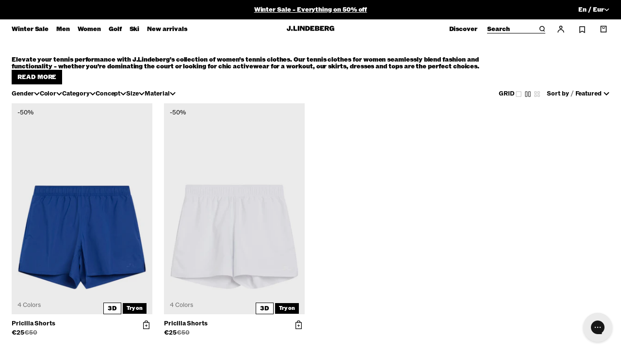

--- FILE ---
content_type: text/html; charset=utf-8
request_url: https://www.jlindeberg.com/en-fr/collections/womens-tennis
body_size: 99168
content:
<!doctype html>
<html class="no-js" lang="en">
  <head>
    <!-- PD consentmo consent status script - DO NOT DELETE -->
    <script>
  window.dataLayer = window.dataLayer || [];
  let consentEventCount = 0;
  // Function to process consent_status events
  function processConsentStatusEvent(event) {
    if (event.event === 'consent_status' && !event.processed) {
      // Mark the event as processed and increment the count
      event.processed = true;
      consentEventCount++;

      // Publish the custom event with the updated count
      Shopify.analytics.publish('consent_status', {
        categories: event.categories,
        consentmoStatus: event.consentmoStatus,
        status: event.status,
        eventCount: consentEventCount  // Include the event count
      });

      // Publish a new event when consentEventCount is 2
      if (consentEventCount === 2) {
        Shopify.analytics.publish('consent_status_new_entry', {
          categories: event.categories,
          consentmoStatus: event.consentmoStatus,
          status: event.status,
          eventCount: consentEventCount  // Pass the same event count
        });
      }
    }
  }

  // Override dataLayer.push to listen for new events
  const originalPush = dataLayer.push.bind(dataLayer);
  dataLayer.push = function(event) {
    // Call the original push function
    originalPush(event);

    // Process the new consent_status event
    processConsentStatusEvent(event);
  };

  // Process existing consent_status events on page load
  dataLayer.forEach(processConsentStatusEvent);
</script>

<meta charset="utf-8">
    <meta http-equiv="X-UA-Compatible" content="IE=edge">
    <meta
      name="viewport"
      content="width=device-width,initial-scale=1,maximum-scale=1"
    >
    <meta
      name="naver-site-verification"
      content="00869315a25cb4b1dd96d840a26e98c44247a771"
    >
    <meta
      name="msvalidate.01"
      content="F7514110E572F1BC1E56256E1E66BA7D"
    >

    <link rel="canonical" href="https://www.jlindeberg.com/en-fr/collections/womens-tennis">
    <link
      rel="preconnect"
      href="https://cdn.shopify.com"
      crossorigin
    >
    <link href="//www.jlindeberg.com/cdn/shop/t/593/assets/app.css?v=156411723838734745741767868581" as="style" crossorigin="anonymous" rel="preload">
    <link href="//www.jlindeberg.com/cdn/shop/t/593/assets/JLindebergROM-Regular.woff2?v=159811305432658391641767868622" as="font" format="woff2" crossorigin="anonymous" rel="preload">
    <link href="//www.jlindeberg.com/cdn/shop/t/593/assets/JLindebergROM-Bold.woff2?v=71565183302936258621767868618" as="font" format="woff2" crossorigin="anonymous" rel="preload">
    <link href="//www.jlindeberg.com/cdn/shop/t/593/assets/JLindebergROM-Black.woff2?v=30120769033715016761767868614" as="font" format="woff2" crossorigin="anonymous" rel="preload">
    

    <link
      rel="apple-touch-icon"
      sizes="180x180"
      href="//www.jlindeberg.com/cdn/shop/t/593/assets/apple-touch-icon.png?v=66118889103062875411767868585"
    >
    <link
      rel="icon"
      type="image/png"
      sizes="32x32"
      href="//www.jlindeberg.com/cdn/shop/t/593/assets/favicon-32x32.png?v=84693412797863196091767868596"
    >
    <link
      rel="icon"
      type="image/png"
      sizes="16x16"
      href="//www.jlindeberg.com/cdn/shop/t/593/assets/favicon-16x16.png?v=177615076661857455631767868595"
    >
    <link
      rel="shortcut icon"
      href="//www.jlindeberg.com/cdn/shop/t/593/assets/favicon.ico?v=42766106908713297461767868597"
    >
    <link rel="manifest" href="//www.jlindeberg.com/cdn/shop/t/593/assets/site.webmanifest?v=84951257170456684711767868633">

    <title>
      Tennis Clothing for Women - J.Lindeberg
</title>

    
      <meta name="description" content="Discover this seasons fashion in women&#39;s tennis clothes. Shop the full outfit for the racket activity at J.Lindeberg. Free returns, 100 day return policy.">
    

    

<meta property="og:site_name" content="J.Lindeberg">
<meta property="og:url" content="https://www.jlindeberg.com/en-fr/collections/womens-tennis">
<meta property="og:title" content="Tennis Clothing for Women - J.Lindeberg">
<meta property="og:type" content="website">
<meta property="og:description" content="Discover this seasons fashion in women&#39;s tennis clothes. Shop the full outfit for the racket activity at J.Lindeberg. Free returns, 100 day return policy."><meta property="og:image" content="http://www.jlindeberg.com/cdn/shop/files/alj.jpg?v=1761825792">
    <meta property="og:image:secure_url" content="https://www.jlindeberg.com/cdn/shop/files/alj.jpg?v=1761825792">
    <meta property="og:image:width" content="1400">
    <meta property="og:image:height" content="1200"><meta name="twitter:card" content="summary_large_image">
<meta name="twitter:title" content="Tennis Clothing for Women - J.Lindeberg">
<meta name="twitter:description" content="Discover this seasons fashion in women&#39;s tennis clothes. Shop the full outfit for the racket activity at J.Lindeberg. Free returns, 100 day return policy.">
<meta name="theme-color" content="#000000">

    <script>window.performance && window.performance.mark && window.performance.mark('shopify.content_for_header.start');</script><meta name="facebook-domain-verification" content="z0ltjer8l0haup77m87l1c0xpn9bsb">
<meta name="google-site-verification" content="lyRxj_fwIF7K3vmFS30BAn12WvisEvhVNgT-j-gipCA">
<meta id="shopify-digital-wallet" name="shopify-digital-wallet" content="/67433365782/digital_wallets/dialog">
<meta name="shopify-checkout-api-token" content="c290e65b622ec8644da9cf30e96db10a">
<meta id="in-context-paypal-metadata" data-shop-id="67433365782" data-venmo-supported="false" data-environment="production" data-locale="en_US" data-paypal-v4="true" data-currency="EUR">
<link rel="alternate" type="application/atom+xml" title="Feed" href="/en-fr/collections/womens-tennis.atom" />
<link rel="alternate" hreflang="x-default" href="https://www.jlindeberg.com/collections/womens-tennis">
<link rel="alternate" hreflang="de-AT" href="https://www.jlindeberg.com/de-at/collections/womens-tennis">
<link rel="alternate" hreflang="en-AT" href="https://www.jlindeberg.com/en-at/collections/womens-tennis">
<link rel="alternate" hreflang="no-NO" href="https://www.jlindeberg.com/no-no/collections/womens-tennis">
<link rel="alternate" hreflang="en-NO" href="https://www.jlindeberg.com/en-no/collections/womens-tennis">
<link rel="alternate" hreflang="en-GB" href="https://www.jlindeberg.com/en-gb/collections/womens-tennis">
<link rel="alternate" hreflang="da-DK" href="https://www.jlindeberg.com/da-dk/collections/womens-tennis">
<link rel="alternate" hreflang="en-DK" href="https://www.jlindeberg.com/en-dk/collections/womens-tennis">
<link rel="alternate" hreflang="de-CH" href="https://www.jlindeberg.com/de-ch/collections/womens-tennis">
<link rel="alternate" hreflang="en-CH" href="https://www.jlindeberg.com/en-ch/collections/womens-tennis">
<link rel="alternate" hreflang="fr-CH" href="https://www.jlindeberg.com/fr-ch/collections/womens-tennis">
<link rel="alternate" hreflang="fr-FR" href="https://www.jlindeberg.com/fr-fr/collections/womens-tennis">
<link rel="alternate" hreflang="en-FR" href="https://www.jlindeberg.com/en-fr/collections/womens-tennis">
<link rel="alternate" hreflang="sv-SE" href="https://www.jlindeberg.com/sv-se/collections/womens-tennis">
<link rel="alternate" hreflang="en-SE" href="https://www.jlindeberg.com/en-se/collections/womens-tennis">
<link rel="alternate" hreflang="de-DE" href="https://www.jlindeberg.com/de-de/collections/womens-tennis">
<link rel="alternate" hreflang="en-DE" href="https://www.jlindeberg.com/en-de/collections/womens-tennis">
<link rel="alternate" hreflang="en-KR" href="https://www.jlindeberg.com/en-kr/collections/womens-tennis">
<link rel="alternate" hreflang="nl-NL" href="https://www.jlindeberg.com/nl-nl/collections/womens-tennis">
<link rel="alternate" hreflang="en-NL" href="https://www.jlindeberg.com/en-nl/collections/womens-tennis">
<link rel="alternate" hreflang="nl-BE" href="https://www.jlindeberg.com/nl-be/collections/womens-tennis">
<link rel="alternate" hreflang="fr-BE" href="https://www.jlindeberg.com/fr-be/collections/womens-tennis">
<link rel="alternate" hreflang="en-BE" href="https://www.jlindeberg.com/en-be/collections/womens-tennis">
<link rel="alternate" hreflang="en-HR" href="https://www.jlindeberg.com/collections/womens-tennis">
<link rel="alternate" type="application/json+oembed" href="https://www.jlindeberg.com/en-fr/collections/womens-tennis.oembed">
<script async="async" src="/checkouts/internal/preloads.js?locale=en-FR"></script>
<link rel="preconnect" href="https://shop.app" crossorigin="anonymous">
<script async="async" src="https://shop.app/checkouts/internal/preloads.js?locale=en-FR&shop_id=67433365782" crossorigin="anonymous"></script>
<script id="apple-pay-shop-capabilities" type="application/json">{"shopId":67433365782,"countryCode":"SE","currencyCode":"EUR","merchantCapabilities":["supports3DS"],"merchantId":"gid:\/\/shopify\/Shop\/67433365782","merchantName":"J.Lindeberg","requiredBillingContactFields":["postalAddress","email","phone"],"requiredShippingContactFields":["postalAddress","email","phone"],"shippingType":"shipping","supportedNetworks":["visa","maestro","masterCard","amex"],"total":{"type":"pending","label":"J.Lindeberg","amount":"1.00"},"shopifyPaymentsEnabled":true,"supportsSubscriptions":true}</script>
<script id="shopify-features" type="application/json">{"accessToken":"c290e65b622ec8644da9cf30e96db10a","betas":["rich-media-storefront-analytics"],"domain":"www.jlindeberg.com","predictiveSearch":true,"shopId":67433365782,"locale":"en"}</script>
<script>var Shopify = Shopify || {};
Shopify.shop = "jlindeberg-europe.myshopify.com";
Shopify.locale = "en";
Shopify.currency = {"active":"EUR","rate":"1.0"};
Shopify.country = "FR";
Shopify.theme = {"name":"JL 2.0 | SKI \u0026 WINTER SALE | 8 Jan","id":186956644678,"schema_name":"J.Lindeberg","schema_version":"1.0.4","theme_store_id":null,"role":"main"};
Shopify.theme.handle = "null";
Shopify.theme.style = {"id":null,"handle":null};
Shopify.cdnHost = "www.jlindeberg.com/cdn";
Shopify.routes = Shopify.routes || {};
Shopify.routes.root = "/en-fr/";</script>
<script type="module">!function(o){(o.Shopify=o.Shopify||{}).modules=!0}(window);</script>
<script>!function(o){function n(){var o=[];function n(){o.push(Array.prototype.slice.apply(arguments))}return n.q=o,n}var t=o.Shopify=o.Shopify||{};t.loadFeatures=n(),t.autoloadFeatures=n()}(window);</script>
<script>
  window.ShopifyPay = window.ShopifyPay || {};
  window.ShopifyPay.apiHost = "shop.app\/pay";
  window.ShopifyPay.redirectState = null;
</script>
<script id="shop-js-analytics" type="application/json">{"pageType":"collection"}</script>
<script defer="defer" async type="module" src="//www.jlindeberg.com/cdn/shopifycloud/shop-js/modules/v2/client.init-shop-cart-sync_BT-GjEfc.en.esm.js"></script>
<script defer="defer" async type="module" src="//www.jlindeberg.com/cdn/shopifycloud/shop-js/modules/v2/chunk.common_D58fp_Oc.esm.js"></script>
<script defer="defer" async type="module" src="//www.jlindeberg.com/cdn/shopifycloud/shop-js/modules/v2/chunk.modal_xMitdFEc.esm.js"></script>
<script type="module">
  await import("//www.jlindeberg.com/cdn/shopifycloud/shop-js/modules/v2/client.init-shop-cart-sync_BT-GjEfc.en.esm.js");
await import("//www.jlindeberg.com/cdn/shopifycloud/shop-js/modules/v2/chunk.common_D58fp_Oc.esm.js");
await import("//www.jlindeberg.com/cdn/shopifycloud/shop-js/modules/v2/chunk.modal_xMitdFEc.esm.js");

  window.Shopify.SignInWithShop?.initShopCartSync?.({"fedCMEnabled":true,"windoidEnabled":true});

</script>
<script>
  window.Shopify = window.Shopify || {};
  if (!window.Shopify.featureAssets) window.Shopify.featureAssets = {};
  window.Shopify.featureAssets['shop-js'] = {"shop-cart-sync":["modules/v2/client.shop-cart-sync_DZOKe7Ll.en.esm.js","modules/v2/chunk.common_D58fp_Oc.esm.js","modules/v2/chunk.modal_xMitdFEc.esm.js"],"init-fed-cm":["modules/v2/client.init-fed-cm_B6oLuCjv.en.esm.js","modules/v2/chunk.common_D58fp_Oc.esm.js","modules/v2/chunk.modal_xMitdFEc.esm.js"],"shop-cash-offers":["modules/v2/client.shop-cash-offers_D2sdYoxE.en.esm.js","modules/v2/chunk.common_D58fp_Oc.esm.js","modules/v2/chunk.modal_xMitdFEc.esm.js"],"shop-login-button":["modules/v2/client.shop-login-button_QeVjl5Y3.en.esm.js","modules/v2/chunk.common_D58fp_Oc.esm.js","modules/v2/chunk.modal_xMitdFEc.esm.js"],"pay-button":["modules/v2/client.pay-button_DXTOsIq6.en.esm.js","modules/v2/chunk.common_D58fp_Oc.esm.js","modules/v2/chunk.modal_xMitdFEc.esm.js"],"shop-button":["modules/v2/client.shop-button_DQZHx9pm.en.esm.js","modules/v2/chunk.common_D58fp_Oc.esm.js","modules/v2/chunk.modal_xMitdFEc.esm.js"],"avatar":["modules/v2/client.avatar_BTnouDA3.en.esm.js"],"init-windoid":["modules/v2/client.init-windoid_CR1B-cfM.en.esm.js","modules/v2/chunk.common_D58fp_Oc.esm.js","modules/v2/chunk.modal_xMitdFEc.esm.js"],"init-shop-for-new-customer-accounts":["modules/v2/client.init-shop-for-new-customer-accounts_C_vY_xzh.en.esm.js","modules/v2/client.shop-login-button_QeVjl5Y3.en.esm.js","modules/v2/chunk.common_D58fp_Oc.esm.js","modules/v2/chunk.modal_xMitdFEc.esm.js"],"init-shop-email-lookup-coordinator":["modules/v2/client.init-shop-email-lookup-coordinator_BI7n9ZSv.en.esm.js","modules/v2/chunk.common_D58fp_Oc.esm.js","modules/v2/chunk.modal_xMitdFEc.esm.js"],"init-shop-cart-sync":["modules/v2/client.init-shop-cart-sync_BT-GjEfc.en.esm.js","modules/v2/chunk.common_D58fp_Oc.esm.js","modules/v2/chunk.modal_xMitdFEc.esm.js"],"shop-toast-manager":["modules/v2/client.shop-toast-manager_DiYdP3xc.en.esm.js","modules/v2/chunk.common_D58fp_Oc.esm.js","modules/v2/chunk.modal_xMitdFEc.esm.js"],"init-customer-accounts":["modules/v2/client.init-customer-accounts_D9ZNqS-Q.en.esm.js","modules/v2/client.shop-login-button_QeVjl5Y3.en.esm.js","modules/v2/chunk.common_D58fp_Oc.esm.js","modules/v2/chunk.modal_xMitdFEc.esm.js"],"init-customer-accounts-sign-up":["modules/v2/client.init-customer-accounts-sign-up_iGw4briv.en.esm.js","modules/v2/client.shop-login-button_QeVjl5Y3.en.esm.js","modules/v2/chunk.common_D58fp_Oc.esm.js","modules/v2/chunk.modal_xMitdFEc.esm.js"],"shop-follow-button":["modules/v2/client.shop-follow-button_CqMgW2wH.en.esm.js","modules/v2/chunk.common_D58fp_Oc.esm.js","modules/v2/chunk.modal_xMitdFEc.esm.js"],"checkout-modal":["modules/v2/client.checkout-modal_xHeaAweL.en.esm.js","modules/v2/chunk.common_D58fp_Oc.esm.js","modules/v2/chunk.modal_xMitdFEc.esm.js"],"shop-login":["modules/v2/client.shop-login_D91U-Q7h.en.esm.js","modules/v2/chunk.common_D58fp_Oc.esm.js","modules/v2/chunk.modal_xMitdFEc.esm.js"],"lead-capture":["modules/v2/client.lead-capture_BJmE1dJe.en.esm.js","modules/v2/chunk.common_D58fp_Oc.esm.js","modules/v2/chunk.modal_xMitdFEc.esm.js"],"payment-terms":["modules/v2/client.payment-terms_Ci9AEqFq.en.esm.js","modules/v2/chunk.common_D58fp_Oc.esm.js","modules/v2/chunk.modal_xMitdFEc.esm.js"]};
</script>
<script>(function() {
  var isLoaded = false;
  function asyncLoad() {
    if (isLoaded) return;
    isLoaded = true;
    var urls = ["https:\/\/ecommplugins-scripts.trustpilot.com\/v2.1\/js\/header.min.js?settings=eyJrZXkiOiJEdnNxMVU4cFhaTmExYThXIn0=\u0026v=2.5\u0026shop=jlindeberg-europe.myshopify.com","https:\/\/ecommplugins-scripts.trustpilot.com\/v2.1\/js\/success.min.js?settings=eyJrZXkiOiJEdnNxMVU4cFhaTmExYThXIiwidCI6WyJvcmRlcnMvZnVsZmlsbGVkIl0sInYiOiIifQ==\u0026shop=jlindeberg-europe.myshopify.com","https:\/\/ecommplugins-trustboxsettings.trustpilot.com\/jlindeberg-europe.myshopify.com.js?settings=1744632709873\u0026shop=jlindeberg-europe.myshopify.com","https:\/\/connect.nosto.com\/script\/shopify\/market\/init.js?merchant=shopify-67433365782\u0026shop=jlindeberg-europe.myshopify.com"];
    for (var i = 0; i < urls.length; i++) {
      var s = document.createElement('script');
      s.type = 'text/javascript';
      s.async = true;
      s.src = urls[i];
      var x = document.getElementsByTagName('script')[0];
      x.parentNode.insertBefore(s, x);
    }
  };
  if(window.attachEvent) {
    window.attachEvent('onload', asyncLoad);
  } else {
    window.addEventListener('load', asyncLoad, false);
  }
})();</script>
<script id="__st">var __st={"a":67433365782,"offset":3600,"reqid":"8021c6d0-ba84-489f-b4dc-19c3da98d3c6-1769314409","pageurl":"www.jlindeberg.com\/en-fr\/collections\/womens-tennis","u":"39e2c009f34f","p":"collection","rtyp":"collection","rid":435158319382};</script>
<script>window.ShopifyPaypalV4VisibilityTracking = true;</script>
<script id="form-persister">!function(){'use strict';const t='contact',e='new_comment',n=[[t,t],['blogs',e],['comments',e],[t,'customer']],o='password',r='form_key',c=['recaptcha-v3-token','g-recaptcha-response','h-captcha-response',o],s=()=>{try{return window.sessionStorage}catch{return}},i='__shopify_v',u=t=>t.elements[r],a=function(){const t=[...n].map((([t,e])=>`form[action*='/${t}']:not([data-nocaptcha='true']) input[name='form_type'][value='${e}']`)).join(',');var e;return e=t,()=>e?[...document.querySelectorAll(e)].map((t=>t.form)):[]}();function m(t){const e=u(t);a().includes(t)&&(!e||!e.value)&&function(t){try{if(!s())return;!function(t){const e=s();if(!e)return;const n=u(t);if(!n)return;const o=n.value;o&&e.removeItem(o)}(t);const e=Array.from(Array(32),(()=>Math.random().toString(36)[2])).join('');!function(t,e){u(t)||t.append(Object.assign(document.createElement('input'),{type:'hidden',name:r})),t.elements[r].value=e}(t,e),function(t,e){const n=s();if(!n)return;const r=[...t.querySelectorAll(`input[type='${o}']`)].map((({name:t})=>t)),u=[...c,...r],a={};for(const[o,c]of new FormData(t).entries())u.includes(o)||(a[o]=c);n.setItem(e,JSON.stringify({[i]:1,action:t.action,data:a}))}(t,e)}catch(e){console.error('failed to persist form',e)}}(t)}const f=t=>{if('true'===t.dataset.persistBound)return;const e=function(t,e){const n=function(t){return'function'==typeof t.submit?t.submit:HTMLFormElement.prototype.submit}(t).bind(t);return function(){let t;return()=>{t||(t=!0,(()=>{try{e(),n()}catch(t){(t=>{console.error('form submit failed',t)})(t)}})(),setTimeout((()=>t=!1),250))}}()}(t,(()=>{m(t)}));!function(t,e){if('function'==typeof t.submit&&'function'==typeof e)try{t.submit=e}catch{}}(t,e),t.addEventListener('submit',(t=>{t.preventDefault(),e()})),t.dataset.persistBound='true'};!function(){function t(t){const e=(t=>{const e=t.target;return e instanceof HTMLFormElement?e:e&&e.form})(t);e&&m(e)}document.addEventListener('submit',t),document.addEventListener('DOMContentLoaded',(()=>{const e=a();for(const t of e)f(t);var n;n=document.body,new window.MutationObserver((t=>{for(const e of t)if('childList'===e.type&&e.addedNodes.length)for(const t of e.addedNodes)1===t.nodeType&&'FORM'===t.tagName&&a().includes(t)&&f(t)})).observe(n,{childList:!0,subtree:!0,attributes:!1}),document.removeEventListener('submit',t)}))}()}();</script>
<script integrity="sha256-4kQ18oKyAcykRKYeNunJcIwy7WH5gtpwJnB7kiuLZ1E=" data-source-attribution="shopify.loadfeatures" defer="defer" src="//www.jlindeberg.com/cdn/shopifycloud/storefront/assets/storefront/load_feature-a0a9edcb.js" crossorigin="anonymous"></script>
<script crossorigin="anonymous" defer="defer" src="//www.jlindeberg.com/cdn/shopifycloud/storefront/assets/shopify_pay/storefront-65b4c6d7.js?v=20250812"></script>
<script data-source-attribution="shopify.dynamic_checkout.dynamic.init">var Shopify=Shopify||{};Shopify.PaymentButton=Shopify.PaymentButton||{isStorefrontPortableWallets:!0,init:function(){window.Shopify.PaymentButton.init=function(){};var t=document.createElement("script");t.src="https://www.jlindeberg.com/cdn/shopifycloud/portable-wallets/latest/portable-wallets.en.js",t.type="module",document.head.appendChild(t)}};
</script>
<script data-source-attribution="shopify.dynamic_checkout.buyer_consent">
  function portableWalletsHideBuyerConsent(e){var t=document.getElementById("shopify-buyer-consent"),n=document.getElementById("shopify-subscription-policy-button");t&&n&&(t.classList.add("hidden"),t.setAttribute("aria-hidden","true"),n.removeEventListener("click",e))}function portableWalletsShowBuyerConsent(e){var t=document.getElementById("shopify-buyer-consent"),n=document.getElementById("shopify-subscription-policy-button");t&&n&&(t.classList.remove("hidden"),t.removeAttribute("aria-hidden"),n.addEventListener("click",e))}window.Shopify?.PaymentButton&&(window.Shopify.PaymentButton.hideBuyerConsent=portableWalletsHideBuyerConsent,window.Shopify.PaymentButton.showBuyerConsent=portableWalletsShowBuyerConsent);
</script>
<script data-source-attribution="shopify.dynamic_checkout.cart.bootstrap">document.addEventListener("DOMContentLoaded",(function(){function t(){return document.querySelector("shopify-accelerated-checkout-cart, shopify-accelerated-checkout")}if(t())Shopify.PaymentButton.init();else{new MutationObserver((function(e,n){t()&&(Shopify.PaymentButton.init(),n.disconnect())})).observe(document.body,{childList:!0,subtree:!0})}}));
</script>
<script id='scb4127' type='text/javascript' async='' src='https://www.jlindeberg.com/cdn/shopifycloud/privacy-banner/storefront-banner.js'></script><link id="shopify-accelerated-checkout-styles" rel="stylesheet" media="screen" href="https://www.jlindeberg.com/cdn/shopifycloud/portable-wallets/latest/accelerated-checkout-backwards-compat.css" crossorigin="anonymous">
<style id="shopify-accelerated-checkout-cart">
        #shopify-buyer-consent {
  margin-top: 1em;
  display: inline-block;
  width: 100%;
}

#shopify-buyer-consent.hidden {
  display: none;
}

#shopify-subscription-policy-button {
  background: none;
  border: none;
  padding: 0;
  text-decoration: underline;
  font-size: inherit;
  cursor: pointer;
}

#shopify-subscription-policy-button::before {
  box-shadow: none;
}

      </style>

<script>window.performance && window.performance.mark && window.performance.mark('shopify.content_for_header.end');</script>

    <style data-shopify>
      :root {
        --icon-plus: url('//www.jlindeberg.com/cdn/shop/t/593/assets/icon-plus.svg?v=6135820665667265501767868607');
        --icon-minus: url('//www.jlindeberg.com/cdn/shop/t/593/assets/icon-minus.svg?v=6451716095881953891767868605');
        --icon-arrow: url('//www.jlindeberg.com/cdn/shop/t/593/assets/icon-arrow.svg?v=94222533212427601421767868600');
        --icon-link-arrow: url('//www.jlindeberg.com/cdn/shop/t/593/assets/icon-link-arrow.svg?v=136803961912252570461767868603');
        --icon-link-arrow-up: url('//www.jlindeberg.com/cdn/shop/t/593/assets/icon-link-arrow-up.svg?v=89058156273279219121767868602');
        --icon-link-arrow-down: url('//www.jlindeberg.com/cdn/shop/t/593/assets/icon-link-arrow-down.svg?v=19486318048734003731767868601');
        --icon-plus-w: url('//www.jlindeberg.com/cdn/shop/t/593/assets/icon-plus-w.svg?v=159711493768410633751767868606');
        --icon-arrow-w: url('//www.jlindeberg.com/cdn/shop/t/593/assets/icon-arrow-w.svg?v=93444388990876181091767868599');
        --icon-link-arrow-w: url('//www.jlindeberg.com/cdn/shop/t/593/assets/icon-link-arrow-w.svg?v=67851292618782759431767868603');
        --icon-locked: url('//www.jlindeberg.com/cdn/shop/t/593/assets/icon-locked.svg?v=97430192576012400501767868604');
        --icon-unlocked: url('//www.jlindeberg.com/cdn/shop/t/593/assets/icon-unlocked.svg?v=46991403951462440351767868608');
      }

      .cursor-close {
        cursor: url('//www.jlindeberg.com/cdn/shop/t/593/assets/cursor-close-text.svg?v=10717125022003020481767868590'), auto;
      }

      .cursor-close-text {
        cursor: url('//www.jlindeberg.com/cdn/shop/t/593/assets/cursor-close-text.svg?v=10717125022003020481767868590'), auto;
      }

      body.product .product__media-wrapper .cursor-zoom-in-text {
        cursor: url('//www.jlindeberg.com/cdn/shop/t/593/assets/icon-zoom-in.svg?v=5396168330445657041767868609') 0 0, auto; /* Legacy */
        cursor: url('//www.jlindeberg.com/cdn/shop/t/593/assets/icon-zoom-in.svg?v=5396168330445657041767868609') 0 0, auto; /* FF */
        cursor: -webkit-image-set(url('//www.jlindeberg.com/cdn/shop/t/593/assets/icon-zoom-in.svg?v=5396168330445657041767868609') 1x, url('//www.jlindeberg.com/cdn/shop/t/593/assets/icon-zoom-in.svg?v=5396168330445657041767868609') 2x) 0 0, pointer; /* Webkit */
      }

      body.product quick-add-modal .product__media-wrapper .cursor-zoom-in-text {
        cursor: auto;
      }

      body.product product-modal .cursor-zoom-in-text {
        cursor: url('//www.jlindeberg.com/cdn/shop/t/593/assets/icon-zoom-in.svg?v=5396168330445657041767868609') 0 0, auto; /* Legacy */
        cursor: url('//www.jlindeberg.com/cdn/shop/t/593/assets/icon-zoom-in.svg?v=5396168330445657041767868609') 0 0, auto; /* FF */
        cursor: -webkit-image-set(url('//www.jlindeberg.com/cdn/shop/t/593/assets/icon-zoom-in.svg?v=5396168330445657041767868609') 1x, url('//www.jlindeberg.com/cdn/shop/t/593/assets/icon-zoom-in.svg?v=5396168330445657041767868609') 2x) 0 0, pointer; /* Webkit */
      }

      @media screen and (min-width: 768px) {
        .card-image.cursor-zoom-in-text,
        modal-opener .bg-pacshot.cursor-zoom-in-text {
          cursor: pointer;
        }

        .cursor-close {
          cursor: url('//www.jlindeberg.com/cdn/shop/t/593/assets/cursor-close-text.svg?v=10717125022003020481767868590'), auto;
        }
      }
    </style>

    <style type="text/css">
    @font-face {
    font-family: "JLindebergROM";
    src: url(//www.jlindeberg.com/cdn/shop/t/593/assets/JLindebergROM-Regular.woff2?v=159811305432658391641767868622) format("woff2"),
         url(//www.jlindeberg.com/cdn/shop/t/593/assets/JLindebergROM-Regular.woff?v=23124508545635785181767868621) format("woff");
    font-weight: 400;
    font-style: normal;
    font-display: swap;
  }
  @font-face {
    font-family: "JLindebergROM";
    src: url(//www.jlindeberg.com/cdn/shop/t/593/assets/JLindebergROM-Bold.woff2?v=71565183302936258621767868618) format("woff2"),
         url(//www.jlindeberg.com/cdn/shop/t/593/assets/JLindebergROM-Bold.woff?v=28534502523026706291767868617) format("woff");
    font-weight: 700;
    font-style: normal;
    font-display: swap;
  }
  @font-face {
    font-family: "JLindebergROM";
    src: url(//www.jlindeberg.com/cdn/shop/t/593/assets/JLindebergROM-Black.woff2?v=30120769033715016761767868614) format("woff2"),
         url(//www.jlindeberg.com/cdn/shop/t/593/assets/JLindebergROM-Black.woff?v=21954830500735701231767868613) format("woff");
    font-weight: 900;
    font-style: normal;
    font-display: swap;
  }
</style>


    <link
      rel="preload"
      href="//www.jlindeberg.com/cdn/shop/t/593/assets/swiper.min.css?v=35024238996392390741767868667"
      as="style"
      onload="this.onload=null;this.rel='stylesheet'"
    >

    <noscript>
      <link
        rel="stylesheet"
        href="//www.jlindeberg.com/cdn/shop/t/593/assets/swiper.min.css?v=35024238996392390741767868667"
      >
    </noscript>

    <script type="text/javascript">
      function getCookie(name) {
        let value = '; ' + document.cookie;
        let parts = value.split(`; ${name}=`);
        if (parts.length == 2) return parts.pop().split(';').shift();
      }

      function setCookie(cname, cvalue, exdays) {
        const d = new Date();
        d.setTime(d.getTime() + exdays * 24 * 60 * 60 * 1000);
        let expires = 'expires=' + d.toUTCString();
        document.cookie = cname + '=' + cvalue + ';' + expires + ';path=/';
      }
    </script>

    

    <script src="//www.jlindeberg.com/cdn/shop/t/593/assets/app.js?v=174428867651551846541767868582" defer></script>

    <link href="//www.jlindeberg.com/cdn/shop/t/593/assets/app.css?v=156411723838734745741767868581" rel="stylesheet" type="text/css" media="all" />

    <script>
    var Tracking = {
      addEventListeners() {
        document.addEventListener("onAfterTriggerbeeFormSubmitted", function(event) {

          var triggerbeeData = {
            campaignName: event.detail.campaignName,
            campaignId: event.detail.campaignId,
            variantId: event.detail.id,
          };
          Shopify.analytics.publish('onAfterTriggerbeeFormSubmitted', triggerbeeData);

          var label = event.detail.campaignId + '_' + event.detail.id;
          Tracking.interaction('triggerbee', 'onAfterTriggerbeeFormSubmitted', label)
        });

        document.addEventListener("hiko", function(event) {

          if (event.detail.action === "multipass" && !event.detail.new_customer) {

            Shopify.analytics.publish("login", {
              method: "social",
              email: event.detail.email,
            });
          }

          if (event.detail.action === "multipass" && event.detail.new_customer == true) {

            Shopify.analytics.publish("sign_up", {
              method: "social",
              email: event.detail.email,
            });
          }
        });


      },
      addToCart(product) {

        var addToCartData = {
          currency: "EUR",
          ecommerce: {
            'items': [product]
          }
        };
        Shopify.analytics.publish('add_to_cart', addToCartData);

      },
      interaction(category, action, label, value = 1) {

        var interactionData = {
            category: category,
            action: action,
            label: label,
            value: value

        };
        Shopify.analytics.publish('interaction', interactionData);
      },
      removeFromCart(product) {

        var removeFromCartData = {
          currency: "EUR",
          ecommerce: {
            'items': [product]
          }
        };
        Shopify.analytics.publish('remove_from_cart', removeFromCartData);

      },
      search(search_term) {

        Shopify.analytics.publish('search', search_term);
      },
      selectItem(product) {
        
        var selectItemData = {
          currency: "EUR",
          ecommerce: {
            'items': [product]
          }
        };
        Shopify.analytics.publish('select_item', selectItemData);
      },
      transformVariant(variant, list_name, index) {
        if (!variant)
          return;

        const {
          id,
          price,
          product_id,
          product_title,
          product_type,
          variant_id,
          variant_title,
          vendor
        } = variant;
        const item_id = product_id || variant_id || id || '';
        const data = {
          item_id: `${item_id}`,
          item_variant: variant_title,
          item_name: product_title,
          price: price / 100,
          item_brand: vendor,
          item_category: product_type
        };
        if (list_name) {
          data['item_list_name'] = list_name;
        }
        if (index) {
          data['index'] = index;
        }
        return data;
      },
      updateQuantity(product, increase) {
        if (increase) {
          Tracking.addToCart(product);
        } else {
          Tracking.removeFromCart(product);
        }
      },
      viewItemList(items) {
        const itemsFiltered = Array.isArray(items) ? items.filter(item => item).sort((a, b) => a.index - b.index) : [];
        if (itemsFiltered.length) {

          var viewItemListData = {
            ecommerce: {
              items: [...new Set(itemsFiltered)]
            }
          };
          Shopify.analytics.publish('view_item_list', viewItemListData);
        }
      },
      viewPromotion(name, title) {
          var viewPromotioData = {
            creative_name: name,
            promotion_id: title,
            promotion_name: name,
          };
          Shopify.analytics.publish('view_promotion', viewPromotioData);
        },
       selectPromotion(name, title) {
          var selectPromotioData = {
            creative_name: name,
            promotion_id: title,
            promotion_name: name,
          };
          Shopify.analytics.publish('select_promotion', selectPromotioData);
        },
        navigationClick(navItem) {
          var navItemData = {
            navItem: navItem,
          };
          Shopify.analytics.publish('navigation_click', navItemData);
        },
        quickShopClick(productItem) {
          var productData = {
            product_id: productItem,
          };
          Shopify.analytics.publish('quickshop_click', productData);
      }
      // EyeFitU Tracking
    }

    // Function to handle the eyefitu event
    function handleEyeFituEvent(eventData) {
      try {
        if (eventData && eventData.event === 'eyefitu_recommendation_shown') {

          // Prepare data to push to Shopify analytics
          const eyefituData = {
            gender: eventData["eyefitu.gender"], // Access using bracket notation for special characters
            recommendedSize: eventData["eyefitu.recommendedSize"], // Access using bracket notation
          };


          // Push to Shopify analytics
          Shopify.analytics.publish("eyefitu_recommendation_shown", eyefituData);
          //console.log("Eyefitu recommendation shown event published to shopify", eyefituData);
        }
      } catch (error) {
        console.error("Error handling EyeFitu event:", error);
      }
    }

  // Set up a listener for any dataLayer events
  window.dataLayer.push = (function(originalPush) {
    return function() {
      const args = [].slice.call(arguments);
      originalPush.apply(this, args);

      // Check if the last event is our desired event
      const lastEvent = args[0];
      handleEyeFituEvent(lastEvent);
    };
  })(window.dataLayer.push);

    Tracking.addEventListeners();
</script>


    <!-- Triggerbee -->
    <script type="text/javascript">
      var mtr_custom = mtr_custom || {};
      var mtr_site_id = 997614;
      (function () {
        var s = document.createElement('script');
        s.async = true;
        s.src = '//t.myvisitors.se/js?site_id=' + mtr_site_id;
        (document.getElementsByTagName('head')[0] || document.getElementsByTagName('body')[0]).appendChild(s);
        var sc = document.createElement('script');
        sc.async = true;
        sc.src =
          '//t.myvisitors.se/js/' +
          mtr_site_id +
          (window.location.href.indexOf('tb-nocache') > -1 ? '?v=' + Math.floor(Math.random() * 999) : '');
        (document.getElementsByTagName('head')[0] || document.getElementsByTagName('body')[0]).appendChild(sc);
      })();
    </script>
    <!-- End Triggerbee -->

    
    <script src="//www.jlindeberg.com/cdn/shop/t/593/assets/jl-instant.js?v=70348071397090569091767868611" type="module" defer="defer"></script>

    <script type="text/javascript">
      (function (c, l, a, r, i, t, y) {
        c[a] =
          c[a] ||
          function () {
            (c[a].q = c[a].q || []).push(arguments);
          };
        t = l.createElement(r);
        t.async = 1;
        t.src = 'https://www.clarity.ms/tag/' + i;
        y = l.getElementsByTagName(r)[0];
        y.parentNode.insertBefore(t, y);
      })(window, document, 'clarity', 'script', 'fnupoklsyy');
    </script>
<!-- Start Nosto -->
    <script>
  var Shopify = Shopify || {};
  Shopify.nosto = {};
  Shopify.nosto.money_format = "€0";
</script>

    <!-- End Nosto -->
    <script
      src="https://cdn.fibbl.com/fibbl.js"
      type="module"
      data-fibbl-config
      data-locale="en-FR"
      data-analytics-type="google"
      data-analytics-id="G-KB4Q6PGR70"
    >
    </script>
    <style>
      :is(fibbl-bar, fibbl-layer):not(:defined) {
        opacity: 0;
      }
    </style>
  <!-- BEGIN app block: shopify://apps/consentmo-gdpr/blocks/gdpr_cookie_consent/4fbe573f-a377-4fea-9801-3ee0858cae41 -->


<!-- END app block --><!-- BEGIN app block: shopify://apps/klaviyo-email-marketing-sms/blocks/klaviyo-onsite-embed/2632fe16-c075-4321-a88b-50b567f42507 -->












  <script async src="https://static.klaviyo.com/onsite/js/S6tNs4/klaviyo.js?company_id=S6tNs4"></script>
  <script>!function(){if(!window.klaviyo){window._klOnsite=window._klOnsite||[];try{window.klaviyo=new Proxy({},{get:function(n,i){return"push"===i?function(){var n;(n=window._klOnsite).push.apply(n,arguments)}:function(){for(var n=arguments.length,o=new Array(n),w=0;w<n;w++)o[w]=arguments[w];var t="function"==typeof o[o.length-1]?o.pop():void 0,e=new Promise((function(n){window._klOnsite.push([i].concat(o,[function(i){t&&t(i),n(i)}]))}));return e}}})}catch(n){window.klaviyo=window.klaviyo||[],window.klaviyo.push=function(){var n;(n=window._klOnsite).push.apply(n,arguments)}}}}();</script>

  




  <script>
    window.klaviyoReviewsProductDesignMode = false
  </script>







<!-- END app block --><!-- BEGIN app block: shopify://apps/gorgias-live-chat-helpdesk/blocks/gorgias/a66db725-7b96-4e3f-916e-6c8e6f87aaaa -->
<script defer data-gorgias-loader-chat src="https://config.gorgias.chat/bundle-loader/shopify/jlindeberg-europe.myshopify.com"></script>


<script defer data-gorgias-loader-convert  src="https://content.9gtb.com/loader.js"></script>


<script defer data-gorgias-loader-mailto-replace  src="https://config.gorgias.help/api/contact-forms/replace-mailto-script.js?shopName=jlindeberg-europe"></script>


<!-- END app block --><!-- BEGIN app block: shopify://apps/triplewhale/blocks/triple_pixel_snippet/483d496b-3f1a-4609-aea7-8eee3b6b7a2a --><link rel='preconnect dns-prefetch' href='https://api.config-security.com/' crossorigin />
<link rel='preconnect dns-prefetch' href='https://conf.config-security.com/' crossorigin />
<script>
/* >> TriplePixel :: start*/
window.TriplePixelData={TripleName:"jlindeberg-europe.myshopify.com",ver:"2.16",plat:"SHOPIFY",isHeadless:false,src:'SHOPIFY_EXT',product:{id:"",name:``,price:"",variant:""},search:"",collection:"435158319382",cart:"",template:"collection",curr:"EUR" || "EUR"},function(W,H,A,L,E,_,B,N){function O(U,T,P,H,R){void 0===R&&(R=!1),H=new XMLHttpRequest,P?(H.open("POST",U,!0),H.setRequestHeader("Content-Type","text/plain")):H.open("GET",U,!0),H.send(JSON.stringify(P||{})),H.onreadystatechange=function(){4===H.readyState&&200===H.status?(R=H.responseText,U.includes("/first")?eval(R):P||(N[B]=R)):(299<H.status||H.status<200)&&T&&!R&&(R=!0,O(U,T-1,P))}}if(N=window,!N[H+"sn"]){N[H+"sn"]=1,L=function(){return Date.now().toString(36)+"_"+Math.random().toString(36)};try{A.setItem(H,1+(0|A.getItem(H)||0)),(E=JSON.parse(A.getItem(H+"U")||"[]")).push({u:location.href,r:document.referrer,t:Date.now(),id:L()}),A.setItem(H+"U",JSON.stringify(E))}catch(e){}var i,m,p;A.getItem('"!nC`')||(_=A,A=N,A[H]||(E=A[H]=function(t,e,i){return void 0===i&&(i=[]),"State"==t?E.s:(W=L(),(E._q=E._q||[]).push([W,t,e].concat(i)),W)},E.s="Installed",E._q=[],E.ch=W,B="configSecurityConfModel",N[B]=1,O("https://conf.config-security.com/model",5),i=L(),m=A[atob("c2NyZWVu")],_.setItem("di_pmt_wt",i),p={id:i,action:"profile",avatar:_.getItem("auth-security_rand_salt_"),time:m[atob("d2lkdGg=")]+":"+m[atob("aGVpZ2h0")],host:A.TriplePixelData.TripleName,plat:A.TriplePixelData.plat,url:window.location.href.slice(0,500),ref:document.referrer,ver:A.TriplePixelData.ver},O("https://api.config-security.com/event",5,p),O("https://api.config-security.com/first?host=".concat(p.host,"&plat=").concat(p.plat),5)))}}("","TriplePixel",localStorage);
/* << TriplePixel :: end*/
</script>



<!-- END app block --><!-- BEGIN app block: shopify://apps/helium-customer-fields/blocks/app-embed/bab58598-3e6a-4377-aaaa-97189b15f131 -->







































<script>
  if ('CF' in window) {
    window.CF.appEmbedEnabled = true;
  } else {
    window.CF = {
      appEmbedEnabled: true,
    };
  }

  window.CF.editAccountFormId = "";
  window.CF.registrationFormId = "";
</script>

<!-- BEGIN app snippet: patch-registration-links -->







































<script>
  function patchRegistrationLinks() {
    const PATCHABLE_LINKS_SELECTOR = 'a[href*="/account/register"]';

    const search = new URLSearchParams(window.location.search);
    const checkoutUrl = search.get('checkout_url');
    const returnUrl = search.get('return_url');

    const redirectUrl = checkoutUrl || returnUrl;
    if (!redirectUrl) return;

    const registrationLinks = Array.from(document.querySelectorAll(PATCHABLE_LINKS_SELECTOR));
    registrationLinks.forEach(link => {
      const url = new URL(link.href);

      url.searchParams.set('return_url', redirectUrl);

      link.href = url.href;
    });
  }

  if (['complete', 'interactive', 'loaded'].includes(document.readyState)) {
    patchRegistrationLinks();
  } else {
    document.addEventListener('DOMContentLoaded', () => patchRegistrationLinks());
  }
</script><!-- END app snippet -->
<!-- BEGIN app snippet: patch-login-grecaptcha-conflict -->







































<script>
  // Fixes a problem where both grecaptcha and hcaptcha response fields are included in the /account/login form submission
  // resulting in a 404 on the /challenge page.
  // This is caused by our triggerShopifyRecaptchaLoad function in initialize-forms.liquid.ejs
  // The fix itself just removes the unnecessary g-recaptcha-response input

  function patchLoginGrecaptchaConflict() {
    Array.from(document.querySelectorAll('form')).forEach(form => {
      form.addEventListener('submit', e => {
        const grecaptchaResponse = form.querySelector('[name="g-recaptcha-response"]');
        const hcaptchaResponse = form.querySelector('[name="h-captcha-response"]');

        if (grecaptchaResponse && hcaptchaResponse) {
          // Can't use both. Only keep hcaptcha response field.
          grecaptchaResponse.parentElement.removeChild(grecaptchaResponse);
        }
      })
    })
  }

  if (['complete', 'interactive', 'loaded'].includes(document.readyState)) {
    patchLoginGrecaptchaConflict();
  } else {
    document.addEventListener('DOMContentLoaded', () => patchLoginGrecaptchaConflict());
  }
</script><!-- END app snippet -->
<!-- BEGIN app snippet: embed-data -->





















































<script>
  window.CF.version = "5.2.1";
  window.CF.environment = 
  {
  
  "domain": "jlindeberg-europe.myshopify.com",
  "baseApiUrl": "https:\/\/app.customerfields.com",
  "captchaSiteKey": "6LcCfxQmAAAAACohgwcmx8Ov7gtBrQR0H6iS14Bf",
  "captchaEnabled": false,
  "proxyPath": "\/tools\/customr",
  "countries": [{"name":"Afghanistan","code":"AF"},{"name":"Åland Islands","code":"AX"},{"name":"Albania","code":"AL"},{"name":"Algeria","code":"DZ"},{"name":"Andorra","code":"AD"},{"name":"Angola","code":"AO"},{"name":"Anguilla","code":"AI"},{"name":"Antigua \u0026 Barbuda","code":"AG"},{"name":"Argentina","code":"AR","provinces":[{"name":"Buenos Aires Province","code":"B"},{"name":"Catamarca","code":"K"},{"name":"Chaco","code":"H"},{"name":"Chubut","code":"U"},{"name":"Buenos Aires (Autonomous City)","code":"C"},{"name":"Córdoba","code":"X"},{"name":"Corrientes","code":"W"},{"name":"Entre Ríos","code":"E"},{"name":"Formosa","code":"P"},{"name":"Jujuy","code":"Y"},{"name":"La Pampa","code":"L"},{"name":"La Rioja","code":"F"},{"name":"Mendoza","code":"M"},{"name":"Misiones","code":"N"},{"name":"Neuquén","code":"Q"},{"name":"Río Negro","code":"R"},{"name":"Salta","code":"A"},{"name":"San Juan","code":"J"},{"name":"San Luis","code":"D"},{"name":"Santa Cruz","code":"Z"},{"name":"Santa Fe","code":"S"},{"name":"Santiago del Estero","code":"G"},{"name":"Tierra del Fuego","code":"V"},{"name":"Tucumán","code":"T"}]},{"name":"Armenia","code":"AM"},{"name":"Aruba","code":"AW"},{"name":"Ascension Island","code":"AC"},{"name":"Australia","code":"AU","provinces":[{"name":"Australian Capital Territory","code":"ACT"},{"name":"New South Wales","code":"NSW"},{"name":"Northern Territory","code":"NT"},{"name":"Queensland","code":"QLD"},{"name":"South Australia","code":"SA"},{"name":"Tasmania","code":"TAS"},{"name":"Victoria","code":"VIC"},{"name":"Western Australia","code":"WA"}]},{"name":"Austria","code":"AT"},{"name":"Azerbaijan","code":"AZ"},{"name":"Bahamas","code":"BS"},{"name":"Bahrain","code":"BH"},{"name":"Bangladesh","code":"BD"},{"name":"Barbados","code":"BB"},{"name":"Belarus","code":"BY"},{"name":"Belgium","code":"BE"},{"name":"Belize","code":"BZ"},{"name":"Benin","code":"BJ"},{"name":"Bermuda","code":"BM"},{"name":"Bhutan","code":"BT"},{"name":"Bolivia","code":"BO"},{"name":"Bosnia \u0026 Herzegovina","code":"BA"},{"name":"Botswana","code":"BW"},{"name":"Brazil","code":"BR","provinces":[{"name":"Acre","code":"AC"},{"name":"Alagoas","code":"AL"},{"name":"Amapá","code":"AP"},{"name":"Amazonas","code":"AM"},{"name":"Bahia","code":"BA"},{"name":"Ceará","code":"CE"},{"name":"Federal District","code":"DF"},{"name":"Espírito Santo","code":"ES"},{"name":"Goiás","code":"GO"},{"name":"Maranhão","code":"MA"},{"name":"Mato Grosso","code":"MT"},{"name":"Mato Grosso do Sul","code":"MS"},{"name":"Minas Gerais","code":"MG"},{"name":"Pará","code":"PA"},{"name":"Paraíba","code":"PB"},{"name":"Paraná","code":"PR"},{"name":"Pernambuco","code":"PE"},{"name":"Piauí","code":"PI"},{"name":"Rio Grande do Norte","code":"RN"},{"name":"Rio Grande do Sul","code":"RS"},{"name":"Rio de Janeiro","code":"RJ"},{"name":"Rondônia","code":"RO"},{"name":"Roraima","code":"RR"},{"name":"Santa Catarina","code":"SC"},{"name":"São Paulo","code":"SP"},{"name":"Sergipe","code":"SE"},{"name":"Tocantins","code":"TO"}]},{"name":"British Indian Ocean Territory","code":"IO"},{"name":"British Virgin Islands","code":"VG"},{"name":"Brunei","code":"BN"},{"name":"Bulgaria","code":"BG"},{"name":"Burkina Faso","code":"BF"},{"name":"Burundi","code":"BI"},{"name":"Cambodia","code":"KH"},{"name":"Cameroon","code":"CM"},{"name":"Canada","code":"CA","provinces":[{"name":"Alberta","code":"AB"},{"name":"British Columbia","code":"BC"},{"name":"Manitoba","code":"MB"},{"name":"New Brunswick","code":"NB"},{"name":"Newfoundland and Labrador","code":"NL"},{"name":"Northwest Territories","code":"NT"},{"name":"Nova Scotia","code":"NS"},{"name":"Nunavut","code":"NU"},{"name":"Ontario","code":"ON"},{"name":"Prince Edward Island","code":"PE"},{"name":"Quebec","code":"QC"},{"name":"Saskatchewan","code":"SK"},{"name":"Yukon","code":"YT"}]},{"name":"Cape Verde","code":"CV"},{"name":"Caribbean Netherlands","code":"BQ"},{"name":"Cayman Islands","code":"KY"},{"name":"Central African Republic","code":"CF"},{"name":"Chad","code":"TD"},{"name":"Chile","code":"CL","provinces":[{"name":"Arica y Parinacota","code":"AP"},{"name":"Tarapacá","code":"TA"},{"name":"Antofagasta","code":"AN"},{"name":"Atacama","code":"AT"},{"name":"Coquimbo","code":"CO"},{"name":"Valparaíso","code":"VS"},{"name":"Santiago Metropolitan","code":"RM"},{"name":"Libertador General Bernardo O’Higgins","code":"LI"},{"name":"Maule","code":"ML"},{"name":"Ñuble","code":"NB"},{"name":"Bío Bío","code":"BI"},{"name":"Araucanía","code":"AR"},{"name":"Los Ríos","code":"LR"},{"name":"Los Lagos","code":"LL"},{"name":"Aysén","code":"AI"},{"name":"Magallanes Region","code":"MA"}]},{"name":"China","code":"CN","provinces":[{"name":"Anhui","code":"AH"},{"name":"Beijing","code":"BJ"},{"name":"Chongqing","code":"CQ"},{"name":"Fujian","code":"FJ"},{"name":"Gansu","code":"GS"},{"name":"Guangdong","code":"GD"},{"name":"Guangxi","code":"GX"},{"name":"Guizhou","code":"GZ"},{"name":"Hainan","code":"HI"},{"name":"Hebei","code":"HE"},{"name":"Heilongjiang","code":"HL"},{"name":"Henan","code":"HA"},{"name":"Hubei","code":"HB"},{"name":"Hunan","code":"HN"},{"name":"Inner Mongolia","code":"NM"},{"name":"Jiangsu","code":"JS"},{"name":"Jiangxi","code":"JX"},{"name":"Jilin","code":"JL"},{"name":"Liaoning","code":"LN"},{"name":"Ningxia","code":"NX"},{"name":"Qinghai","code":"QH"},{"name":"Shaanxi","code":"SN"},{"name":"Shandong","code":"SD"},{"name":"Shanghai","code":"SH"},{"name":"Shanxi","code":"SX"},{"name":"Sichuan","code":"SC"},{"name":"Tianjin","code":"TJ"},{"name":"Xinjiang","code":"XJ"},{"name":"Tibet","code":"YZ"},{"name":"Yunnan","code":"YN"},{"name":"Zhejiang","code":"ZJ"}]},{"name":"Christmas Island","code":"CX"},{"name":"Cocos (Keeling) Islands","code":"CC"},{"name":"Colombia","code":"CO","provinces":[{"name":"Capital District","code":"DC"},{"name":"Amazonas","code":"AMA"},{"name":"Antioquia","code":"ANT"},{"name":"Arauca","code":"ARA"},{"name":"Atlántico","code":"ATL"},{"name":"Bolívar","code":"BOL"},{"name":"Boyacá","code":"BOY"},{"name":"Caldas","code":"CAL"},{"name":"Caquetá","code":"CAQ"},{"name":"Casanare","code":"CAS"},{"name":"Cauca","code":"CAU"},{"name":"Cesar","code":"CES"},{"name":"Chocó","code":"CHO"},{"name":"Córdoba","code":"COR"},{"name":"Cundinamarca","code":"CUN"},{"name":"Guainía","code":"GUA"},{"name":"Guaviare","code":"GUV"},{"name":"Huila","code":"HUI"},{"name":"La Guajira","code":"LAG"},{"name":"Magdalena","code":"MAG"},{"name":"Meta","code":"MET"},{"name":"Nariño","code":"NAR"},{"name":"Norte de Santander","code":"NSA"},{"name":"Putumayo","code":"PUT"},{"name":"Quindío","code":"QUI"},{"name":"Risaralda","code":"RIS"},{"name":"San Andrés \u0026 Providencia","code":"SAP"},{"name":"Santander","code":"SAN"},{"name":"Sucre","code":"SUC"},{"name":"Tolima","code":"TOL"},{"name":"Valle del Cauca","code":"VAC"},{"name":"Vaupés","code":"VAU"},{"name":"Vichada","code":"VID"}]},{"name":"Comoros","code":"KM"},{"name":"Congo - Brazzaville","code":"CG"},{"name":"Congo - Kinshasa","code":"CD"},{"name":"Cook Islands","code":"CK"},{"name":"Costa Rica","code":"CR","provinces":[{"name":"Alajuela","code":"CR-A"},{"name":"Cartago","code":"CR-C"},{"name":"Guanacaste","code":"CR-G"},{"name":"Heredia","code":"CR-H"},{"name":"Limón","code":"CR-L"},{"name":"Puntarenas","code":"CR-P"},{"name":"San José","code":"CR-SJ"}]},{"name":"Croatia","code":"HR"},{"name":"Curaçao","code":"CW"},{"name":"Cyprus","code":"CY"},{"name":"Czechia","code":"CZ"},{"name":"Côte d’Ivoire","code":"CI"},{"name":"Denmark","code":"DK"},{"name":"Djibouti","code":"DJ"},{"name":"Dominica","code":"DM"},{"name":"Dominican Republic","code":"DO"},{"name":"Ecuador","code":"EC"},{"name":"Egypt","code":"EG","provinces":[{"name":"6th of October","code":"SU"},{"name":"Al Sharqia","code":"SHR"},{"name":"Alexandria","code":"ALX"},{"name":"Aswan","code":"ASN"},{"name":"Asyut","code":"AST"},{"name":"Beheira","code":"BH"},{"name":"Beni Suef","code":"BNS"},{"name":"Cairo","code":"C"},{"name":"Dakahlia","code":"DK"},{"name":"Damietta","code":"DT"},{"name":"Faiyum","code":"FYM"},{"name":"Gharbia","code":"GH"},{"name":"Giza","code":"GZ"},{"name":"Helwan","code":"HU"},{"name":"Ismailia","code":"IS"},{"name":"Kafr el-Sheikh","code":"KFS"},{"name":"Luxor","code":"LX"},{"name":"Matrouh","code":"MT"},{"name":"Minya","code":"MN"},{"name":"Monufia","code":"MNF"},{"name":"New Valley","code":"WAD"},{"name":"North Sinai","code":"SIN"},{"name":"Port Said","code":"PTS"},{"name":"Qalyubia","code":"KB"},{"name":"Qena","code":"KN"},{"name":"Red Sea","code":"BA"},{"name":"Sohag","code":"SHG"},{"name":"South Sinai","code":"JS"},{"name":"Suez","code":"SUZ"}]},{"name":"El Salvador","code":"SV","provinces":[{"name":"Ahuachapán","code":"SV-AH"},{"name":"Cabañas","code":"SV-CA"},{"name":"Chalatenango","code":"SV-CH"},{"name":"Cuscatlán","code":"SV-CU"},{"name":"La Libertad","code":"SV-LI"},{"name":"La Paz","code":"SV-PA"},{"name":"La Unión","code":"SV-UN"},{"name":"Morazán","code":"SV-MO"},{"name":"San Miguel","code":"SV-SM"},{"name":"San Salvador","code":"SV-SS"},{"name":"San Vicente","code":"SV-SV"},{"name":"Santa Ana","code":"SV-SA"},{"name":"Sonsonate","code":"SV-SO"},{"name":"Usulután","code":"SV-US"}]},{"name":"Equatorial Guinea","code":"GQ"},{"name":"Eritrea","code":"ER"},{"name":"Estonia","code":"EE"},{"name":"Eswatini","code":"SZ"},{"name":"Ethiopia","code":"ET"},{"name":"Falkland Islands","code":"FK"},{"name":"Faroe Islands","code":"FO"},{"name":"Fiji","code":"FJ"},{"name":"Finland","code":"FI"},{"name":"France","code":"FR"},{"name":"French Guiana","code":"GF"},{"name":"French Polynesia","code":"PF"},{"name":"French Southern Territories","code":"TF"},{"name":"Gabon","code":"GA"},{"name":"Gambia","code":"GM"},{"name":"Georgia","code":"GE"},{"name":"Germany","code":"DE"},{"name":"Ghana","code":"GH"},{"name":"Gibraltar","code":"GI"},{"name":"Greece","code":"GR"},{"name":"Greenland","code":"GL"},{"name":"Grenada","code":"GD"},{"name":"Guadeloupe","code":"GP"},{"name":"Guatemala","code":"GT","provinces":[{"name":"Alta Verapaz","code":"AVE"},{"name":"Baja Verapaz","code":"BVE"},{"name":"Chimaltenango","code":"CMT"},{"name":"Chiquimula","code":"CQM"},{"name":"El Progreso","code":"EPR"},{"name":"Escuintla","code":"ESC"},{"name":"Guatemala","code":"GUA"},{"name":"Huehuetenango","code":"HUE"},{"name":"Izabal","code":"IZA"},{"name":"Jalapa","code":"JAL"},{"name":"Jutiapa","code":"JUT"},{"name":"Petén","code":"PET"},{"name":"Quetzaltenango","code":"QUE"},{"name":"Quiché","code":"QUI"},{"name":"Retalhuleu","code":"RET"},{"name":"Sacatepéquez","code":"SAC"},{"name":"San Marcos","code":"SMA"},{"name":"Santa Rosa","code":"SRO"},{"name":"Sololá","code":"SOL"},{"name":"Suchitepéquez","code":"SUC"},{"name":"Totonicapán","code":"TOT"},{"name":"Zacapa","code":"ZAC"}]},{"name":"Guernsey","code":"GG"},{"name":"Guinea","code":"GN"},{"name":"Guinea-Bissau","code":"GW"},{"name":"Guyana","code":"GY"},{"name":"Haiti","code":"HT"},{"name":"Honduras","code":"HN"},{"name":"Hong Kong SAR","code":"HK","provinces":[{"name":"Hong Kong Island","code":"HK"},{"name":"Kowloon","code":"KL"},{"name":"New Territories","code":"NT"}]},{"name":"Hungary","code":"HU"},{"name":"Iceland","code":"IS"},{"name":"India","code":"IN","provinces":[{"name":"Andaman and Nicobar Islands","code":"AN"},{"name":"Andhra Pradesh","code":"AP"},{"name":"Arunachal Pradesh","code":"AR"},{"name":"Assam","code":"AS"},{"name":"Bihar","code":"BR"},{"name":"Chandigarh","code":"CH"},{"name":"Chhattisgarh","code":"CG"},{"name":"Dadra and Nagar Haveli","code":"DN"},{"name":"Daman and Diu","code":"DD"},{"name":"Delhi","code":"DL"},{"name":"Goa","code":"GA"},{"name":"Gujarat","code":"GJ"},{"name":"Haryana","code":"HR"},{"name":"Himachal Pradesh","code":"HP"},{"name":"Jammu and Kashmir","code":"JK"},{"name":"Jharkhand","code":"JH"},{"name":"Karnataka","code":"KA"},{"name":"Kerala","code":"KL"},{"name":"Ladakh","code":"LA"},{"name":"Lakshadweep","code":"LD"},{"name":"Madhya Pradesh","code":"MP"},{"name":"Maharashtra","code":"MH"},{"name":"Manipur","code":"MN"},{"name":"Meghalaya","code":"ML"},{"name":"Mizoram","code":"MZ"},{"name":"Nagaland","code":"NL"},{"name":"Odisha","code":"OR"},{"name":"Puducherry","code":"PY"},{"name":"Punjab","code":"PB"},{"name":"Rajasthan","code":"RJ"},{"name":"Sikkim","code":"SK"},{"name":"Tamil Nadu","code":"TN"},{"name":"Telangana","code":"TS"},{"name":"Tripura","code":"TR"},{"name":"Uttar Pradesh","code":"UP"},{"name":"Uttarakhand","code":"UK"},{"name":"West Bengal","code":"WB"}]},{"name":"Indonesia","code":"ID","provinces":[{"name":"Aceh","code":"AC"},{"name":"Bali","code":"BA"},{"name":"Bangka–Belitung Islands","code":"BB"},{"name":"Banten","code":"BT"},{"name":"Bengkulu","code":"BE"},{"name":"Gorontalo","code":"GO"},{"name":"Jakarta","code":"JK"},{"name":"Jambi","code":"JA"},{"name":"West Java","code":"JB"},{"name":"Central Java","code":"JT"},{"name":"East Java","code":"JI"},{"name":"West Kalimantan","code":"KB"},{"name":"South Kalimantan","code":"KS"},{"name":"Central Kalimantan","code":"KT"},{"name":"East Kalimantan","code":"KI"},{"name":"North Kalimantan","code":"KU"},{"name":"Riau Islands","code":"KR"},{"name":"Lampung","code":"LA"},{"name":"Maluku","code":"MA"},{"name":"North Maluku","code":"MU"},{"name":"North Sumatra","code":"SU"},{"name":"West Nusa Tenggara","code":"NB"},{"name":"East Nusa Tenggara","code":"NT"},{"name":"Papua","code":"PA"},{"name":"West Papua","code":"PB"},{"name":"Riau","code":"RI"},{"name":"South Sumatra","code":"SS"},{"name":"West Sulawesi","code":"SR"},{"name":"South Sulawesi","code":"SN"},{"name":"Central Sulawesi","code":"ST"},{"name":"Southeast Sulawesi","code":"SG"},{"name":"North Sulawesi","code":"SA"},{"name":"West Sumatra","code":"SB"},{"name":"Yogyakarta","code":"YO"}]},{"name":"Iraq","code":"IQ"},{"name":"Ireland","code":"IE","provinces":[{"name":"Carlow","code":"CW"},{"name":"Cavan","code":"CN"},{"name":"Clare","code":"CE"},{"name":"Cork","code":"CO"},{"name":"Donegal","code":"DL"},{"name":"Dublin","code":"D"},{"name":"Galway","code":"G"},{"name":"Kerry","code":"KY"},{"name":"Kildare","code":"KE"},{"name":"Kilkenny","code":"KK"},{"name":"Laois","code":"LS"},{"name":"Leitrim","code":"LM"},{"name":"Limerick","code":"LK"},{"name":"Longford","code":"LD"},{"name":"Louth","code":"LH"},{"name":"Mayo","code":"MO"},{"name":"Meath","code":"MH"},{"name":"Monaghan","code":"MN"},{"name":"Offaly","code":"OY"},{"name":"Roscommon","code":"RN"},{"name":"Sligo","code":"SO"},{"name":"Tipperary","code":"TA"},{"name":"Waterford","code":"WD"},{"name":"Westmeath","code":"WH"},{"name":"Wexford","code":"WX"},{"name":"Wicklow","code":"WW"}]},{"name":"Isle of Man","code":"IM"},{"name":"Israel","code":"IL"},{"name":"Italy","code":"IT","provinces":[{"name":"Agrigento","code":"AG"},{"name":"Alessandria","code":"AL"},{"name":"Ancona","code":"AN"},{"name":"Aosta Valley","code":"AO"},{"name":"Arezzo","code":"AR"},{"name":"Ascoli Piceno","code":"AP"},{"name":"Asti","code":"AT"},{"name":"Avellino","code":"AV"},{"name":"Bari","code":"BA"},{"name":"Barletta-Andria-Trani","code":"BT"},{"name":"Belluno","code":"BL"},{"name":"Benevento","code":"BN"},{"name":"Bergamo","code":"BG"},{"name":"Biella","code":"BI"},{"name":"Bologna","code":"BO"},{"name":"South Tyrol","code":"BZ"},{"name":"Brescia","code":"BS"},{"name":"Brindisi","code":"BR"},{"name":"Cagliari","code":"CA"},{"name":"Caltanissetta","code":"CL"},{"name":"Campobasso","code":"CB"},{"name":"Carbonia-Iglesias","code":"CI"},{"name":"Caserta","code":"CE"},{"name":"Catania","code":"CT"},{"name":"Catanzaro","code":"CZ"},{"name":"Chieti","code":"CH"},{"name":"Como","code":"CO"},{"name":"Cosenza","code":"CS"},{"name":"Cremona","code":"CR"},{"name":"Crotone","code":"KR"},{"name":"Cuneo","code":"CN"},{"name":"Enna","code":"EN"},{"name":"Fermo","code":"FM"},{"name":"Ferrara","code":"FE"},{"name":"Florence","code":"FI"},{"name":"Foggia","code":"FG"},{"name":"Forlì-Cesena","code":"FC"},{"name":"Frosinone","code":"FR"},{"name":"Genoa","code":"GE"},{"name":"Gorizia","code":"GO"},{"name":"Grosseto","code":"GR"},{"name":"Imperia","code":"IM"},{"name":"Isernia","code":"IS"},{"name":"L’Aquila","code":"AQ"},{"name":"La Spezia","code":"SP"},{"name":"Latina","code":"LT"},{"name":"Lecce","code":"LE"},{"name":"Lecco","code":"LC"},{"name":"Livorno","code":"LI"},{"name":"Lodi","code":"LO"},{"name":"Lucca","code":"LU"},{"name":"Macerata","code":"MC"},{"name":"Mantua","code":"MN"},{"name":"Massa and Carrara","code":"MS"},{"name":"Matera","code":"MT"},{"name":"Medio Campidano","code":"VS"},{"name":"Messina","code":"ME"},{"name":"Milan","code":"MI"},{"name":"Modena","code":"MO"},{"name":"Monza and Brianza","code":"MB"},{"name":"Naples","code":"NA"},{"name":"Novara","code":"NO"},{"name":"Nuoro","code":"NU"},{"name":"Ogliastra","code":"OG"},{"name":"Olbia-Tempio","code":"OT"},{"name":"Oristano","code":"OR"},{"name":"Padua","code":"PD"},{"name":"Palermo","code":"PA"},{"name":"Parma","code":"PR"},{"name":"Pavia","code":"PV"},{"name":"Perugia","code":"PG"},{"name":"Pesaro and Urbino","code":"PU"},{"name":"Pescara","code":"PE"},{"name":"Piacenza","code":"PC"},{"name":"Pisa","code":"PI"},{"name":"Pistoia","code":"PT"},{"name":"Pordenone","code":"PN"},{"name":"Potenza","code":"PZ"},{"name":"Prato","code":"PO"},{"name":"Ragusa","code":"RG"},{"name":"Ravenna","code":"RA"},{"name":"Reggio Calabria","code":"RC"},{"name":"Reggio Emilia","code":"RE"},{"name":"Rieti","code":"RI"},{"name":"Rimini","code":"RN"},{"name":"Rome","code":"RM"},{"name":"Rovigo","code":"RO"},{"name":"Salerno","code":"SA"},{"name":"Sassari","code":"SS"},{"name":"Savona","code":"SV"},{"name":"Siena","code":"SI"},{"name":"Syracuse","code":"SR"},{"name":"Sondrio","code":"SO"},{"name":"Taranto","code":"TA"},{"name":"Teramo","code":"TE"},{"name":"Terni","code":"TR"},{"name":"Turin","code":"TO"},{"name":"Trapani","code":"TP"},{"name":"Trentino","code":"TN"},{"name":"Treviso","code":"TV"},{"name":"Trieste","code":"TS"},{"name":"Udine","code":"UD"},{"name":"Varese","code":"VA"},{"name":"Venice","code":"VE"},{"name":"Verbano-Cusio-Ossola","code":"VB"},{"name":"Vercelli","code":"VC"},{"name":"Verona","code":"VR"},{"name":"Vibo Valentia","code":"VV"},{"name":"Vicenza","code":"VI"},{"name":"Viterbo","code":"VT"}]},{"name":"Jamaica","code":"JM"},{"name":"Japan","code":"JP","provinces":[{"name":"Hokkaido","code":"JP-01"},{"name":"Aomori","code":"JP-02"},{"name":"Iwate","code":"JP-03"},{"name":"Miyagi","code":"JP-04"},{"name":"Akita","code":"JP-05"},{"name":"Yamagata","code":"JP-06"},{"name":"Fukushima","code":"JP-07"},{"name":"Ibaraki","code":"JP-08"},{"name":"Tochigi","code":"JP-09"},{"name":"Gunma","code":"JP-10"},{"name":"Saitama","code":"JP-11"},{"name":"Chiba","code":"JP-12"},{"name":"Tokyo","code":"JP-13"},{"name":"Kanagawa","code":"JP-14"},{"name":"Niigata","code":"JP-15"},{"name":"Toyama","code":"JP-16"},{"name":"Ishikawa","code":"JP-17"},{"name":"Fukui","code":"JP-18"},{"name":"Yamanashi","code":"JP-19"},{"name":"Nagano","code":"JP-20"},{"name":"Gifu","code":"JP-21"},{"name":"Shizuoka","code":"JP-22"},{"name":"Aichi","code":"JP-23"},{"name":"Mie","code":"JP-24"},{"name":"Shiga","code":"JP-25"},{"name":"Kyoto","code":"JP-26"},{"name":"Osaka","code":"JP-27"},{"name":"Hyogo","code":"JP-28"},{"name":"Nara","code":"JP-29"},{"name":"Wakayama","code":"JP-30"},{"name":"Tottori","code":"JP-31"},{"name":"Shimane","code":"JP-32"},{"name":"Okayama","code":"JP-33"},{"name":"Hiroshima","code":"JP-34"},{"name":"Yamaguchi","code":"JP-35"},{"name":"Tokushima","code":"JP-36"},{"name":"Kagawa","code":"JP-37"},{"name":"Ehime","code":"JP-38"},{"name":"Kochi","code":"JP-39"},{"name":"Fukuoka","code":"JP-40"},{"name":"Saga","code":"JP-41"},{"name":"Nagasaki","code":"JP-42"},{"name":"Kumamoto","code":"JP-43"},{"name":"Oita","code":"JP-44"},{"name":"Miyazaki","code":"JP-45"},{"name":"Kagoshima","code":"JP-46"},{"name":"Okinawa","code":"JP-47"}]},{"name":"Jersey","code":"JE"},{"name":"Jordan","code":"JO"},{"name":"Kazakhstan","code":"KZ"},{"name":"Kenya","code":"KE"},{"name":"Kiribati","code":"KI"},{"name":"Kosovo","code":"XK"},{"name":"Kuwait","code":"KW","provinces":[{"name":"Al Ahmadi","code":"KW-AH"},{"name":"Al Asimah","code":"KW-KU"},{"name":"Al Farwaniyah","code":"KW-FA"},{"name":"Al Jahra","code":"KW-JA"},{"name":"Hawalli","code":"KW-HA"},{"name":"Mubarak Al-Kabeer","code":"KW-MU"}]},{"name":"Kyrgyzstan","code":"KG"},{"name":"Laos","code":"LA"},{"name":"Latvia","code":"LV"},{"name":"Lebanon","code":"LB"},{"name":"Lesotho","code":"LS"},{"name":"Liberia","code":"LR"},{"name":"Libya","code":"LY"},{"name":"Liechtenstein","code":"LI"},{"name":"Lithuania","code":"LT"},{"name":"Luxembourg","code":"LU"},{"name":"Macao SAR","code":"MO"},{"name":"Madagascar","code":"MG"},{"name":"Malawi","code":"MW"},{"name":"Malaysia","code":"MY","provinces":[{"name":"Johor","code":"JHR"},{"name":"Kedah","code":"KDH"},{"name":"Kelantan","code":"KTN"},{"name":"Kuala Lumpur","code":"KUL"},{"name":"Labuan","code":"LBN"},{"name":"Malacca","code":"MLK"},{"name":"Negeri Sembilan","code":"NSN"},{"name":"Pahang","code":"PHG"},{"name":"Penang","code":"PNG"},{"name":"Perak","code":"PRK"},{"name":"Perlis","code":"PLS"},{"name":"Putrajaya","code":"PJY"},{"name":"Sabah","code":"SBH"},{"name":"Sarawak","code":"SWK"},{"name":"Selangor","code":"SGR"},{"name":"Terengganu","code":"TRG"}]},{"name":"Maldives","code":"MV"},{"name":"Mali","code":"ML"},{"name":"Malta","code":"MT"},{"name":"Martinique","code":"MQ"},{"name":"Mauritania","code":"MR"},{"name":"Mauritius","code":"MU"},{"name":"Mayotte","code":"YT"},{"name":"Mexico","code":"MX","provinces":[{"name":"Aguascalientes","code":"AGS"},{"name":"Baja California","code":"BC"},{"name":"Baja California Sur","code":"BCS"},{"name":"Campeche","code":"CAMP"},{"name":"Chiapas","code":"CHIS"},{"name":"Chihuahua","code":"CHIH"},{"name":"Ciudad de Mexico","code":"DF"},{"name":"Coahuila","code":"COAH"},{"name":"Colima","code":"COL"},{"name":"Durango","code":"DGO"},{"name":"Guanajuato","code":"GTO"},{"name":"Guerrero","code":"GRO"},{"name":"Hidalgo","code":"HGO"},{"name":"Jalisco","code":"JAL"},{"name":"Mexico State","code":"MEX"},{"name":"Michoacán","code":"MICH"},{"name":"Morelos","code":"MOR"},{"name":"Nayarit","code":"NAY"},{"name":"Nuevo León","code":"NL"},{"name":"Oaxaca","code":"OAX"},{"name":"Puebla","code":"PUE"},{"name":"Querétaro","code":"QRO"},{"name":"Quintana Roo","code":"Q ROO"},{"name":"San Luis Potosí","code":"SLP"},{"name":"Sinaloa","code":"SIN"},{"name":"Sonora","code":"SON"},{"name":"Tabasco","code":"TAB"},{"name":"Tamaulipas","code":"TAMPS"},{"name":"Tlaxcala","code":"TLAX"},{"name":"Veracruz","code":"VER"},{"name":"Yucatán","code":"YUC"},{"name":"Zacatecas","code":"ZAC"}]},{"name":"Moldova","code":"MD"},{"name":"Monaco","code":"MC"},{"name":"Mongolia","code":"MN"},{"name":"Montenegro","code":"ME"},{"name":"Montserrat","code":"MS"},{"name":"Morocco","code":"MA"},{"name":"Mozambique","code":"MZ"},{"name":"Myanmar (Burma)","code":"MM"},{"name":"Namibia","code":"NA"},{"name":"Nauru","code":"NR"},{"name":"Nepal","code":"NP"},{"name":"Netherlands","code":"NL"},{"name":"New Caledonia","code":"NC"},{"name":"New Zealand","code":"NZ","provinces":[{"name":"Auckland","code":"AUK"},{"name":"Bay of Plenty","code":"BOP"},{"name":"Canterbury","code":"CAN"},{"name":"Chatham Islands","code":"CIT"},{"name":"Gisborne","code":"GIS"},{"name":"Hawke’s Bay","code":"HKB"},{"name":"Manawatū-Whanganui","code":"MWT"},{"name":"Marlborough","code":"MBH"},{"name":"Nelson","code":"NSN"},{"name":"Northland","code":"NTL"},{"name":"Otago","code":"OTA"},{"name":"Southland","code":"STL"},{"name":"Taranaki","code":"TKI"},{"name":"Tasman","code":"TAS"},{"name":"Waikato","code":"WKO"},{"name":"Wellington","code":"WGN"},{"name":"West Coast","code":"WTC"}]},{"name":"Nicaragua","code":"NI"},{"name":"Niger","code":"NE"},{"name":"Nigeria","code":"NG","provinces":[{"name":"Abia","code":"AB"},{"name":"Federal Capital Territory","code":"FC"},{"name":"Adamawa","code":"AD"},{"name":"Akwa Ibom","code":"AK"},{"name":"Anambra","code":"AN"},{"name":"Bauchi","code":"BA"},{"name":"Bayelsa","code":"BY"},{"name":"Benue","code":"BE"},{"name":"Borno","code":"BO"},{"name":"Cross River","code":"CR"},{"name":"Delta","code":"DE"},{"name":"Ebonyi","code":"EB"},{"name":"Edo","code":"ED"},{"name":"Ekiti","code":"EK"},{"name":"Enugu","code":"EN"},{"name":"Gombe","code":"GO"},{"name":"Imo","code":"IM"},{"name":"Jigawa","code":"JI"},{"name":"Kaduna","code":"KD"},{"name":"Kano","code":"KN"},{"name":"Katsina","code":"KT"},{"name":"Kebbi","code":"KE"},{"name":"Kogi","code":"KO"},{"name":"Kwara","code":"KW"},{"name":"Lagos","code":"LA"},{"name":"Nasarawa","code":"NA"},{"name":"Niger","code":"NI"},{"name":"Ogun","code":"OG"},{"name":"Ondo","code":"ON"},{"name":"Osun","code":"OS"},{"name":"Oyo","code":"OY"},{"name":"Plateau","code":"PL"},{"name":"Rivers","code":"RI"},{"name":"Sokoto","code":"SO"},{"name":"Taraba","code":"TA"},{"name":"Yobe","code":"YO"},{"name":"Zamfara","code":"ZA"}]},{"name":"Niue","code":"NU"},{"name":"Norfolk Island","code":"NF"},{"name":"North Macedonia","code":"MK"},{"name":"Norway","code":"NO"},{"name":"Oman","code":"OM"},{"name":"Pakistan","code":"PK"},{"name":"Palestinian Territories","code":"PS"},{"name":"Panama","code":"PA","provinces":[{"name":"Bocas del Toro","code":"PA-1"},{"name":"Chiriquí","code":"PA-4"},{"name":"Coclé","code":"PA-2"},{"name":"Colón","code":"PA-3"},{"name":"Darién","code":"PA-5"},{"name":"Emberá","code":"PA-EM"},{"name":"Herrera","code":"PA-6"},{"name":"Guna Yala","code":"PA-KY"},{"name":"Los Santos","code":"PA-7"},{"name":"Ngöbe-Buglé","code":"PA-NB"},{"name":"Panamá","code":"PA-8"},{"name":"West Panamá","code":"PA-10"},{"name":"Veraguas","code":"PA-9"}]},{"name":"Papua New Guinea","code":"PG"},{"name":"Paraguay","code":"PY"},{"name":"Peru","code":"PE","provinces":[{"name":"Amazonas","code":"PE-AMA"},{"name":"Ancash","code":"PE-ANC"},{"name":"Apurímac","code":"PE-APU"},{"name":"Arequipa","code":"PE-ARE"},{"name":"Ayacucho","code":"PE-AYA"},{"name":"Cajamarca","code":"PE-CAJ"},{"name":"El Callao","code":"PE-CAL"},{"name":"Cusco","code":"PE-CUS"},{"name":"Huancavelica","code":"PE-HUV"},{"name":"Huánuco","code":"PE-HUC"},{"name":"Ica","code":"PE-ICA"},{"name":"Junín","code":"PE-JUN"},{"name":"La Libertad","code":"PE-LAL"},{"name":"Lambayeque","code":"PE-LAM"},{"name":"Lima (Department)","code":"PE-LIM"},{"name":"Lima (Metropolitan)","code":"PE-LMA"},{"name":"Loreto","code":"PE-LOR"},{"name":"Madre de Dios","code":"PE-MDD"},{"name":"Moquegua","code":"PE-MOQ"},{"name":"Pasco","code":"PE-PAS"},{"name":"Piura","code":"PE-PIU"},{"name":"Puno","code":"PE-PUN"},{"name":"San Martín","code":"PE-SAM"},{"name":"Tacna","code":"PE-TAC"},{"name":"Tumbes","code":"PE-TUM"},{"name":"Ucayali","code":"PE-UCA"}]},{"name":"Philippines","code":"PH","provinces":[{"name":"Abra","code":"PH-ABR"},{"name":"Agusan del Norte","code":"PH-AGN"},{"name":"Agusan del Sur","code":"PH-AGS"},{"name":"Aklan","code":"PH-AKL"},{"name":"Albay","code":"PH-ALB"},{"name":"Antique","code":"PH-ANT"},{"name":"Apayao","code":"PH-APA"},{"name":"Aurora","code":"PH-AUR"},{"name":"Basilan","code":"PH-BAS"},{"name":"Bataan","code":"PH-BAN"},{"name":"Batanes","code":"PH-BTN"},{"name":"Batangas","code":"PH-BTG"},{"name":"Benguet","code":"PH-BEN"},{"name":"Biliran","code":"PH-BIL"},{"name":"Bohol","code":"PH-BOH"},{"name":"Bukidnon","code":"PH-BUK"},{"name":"Bulacan","code":"PH-BUL"},{"name":"Cagayan","code":"PH-CAG"},{"name":"Camarines Norte","code":"PH-CAN"},{"name":"Camarines Sur","code":"PH-CAS"},{"name":"Camiguin","code":"PH-CAM"},{"name":"Capiz","code":"PH-CAP"},{"name":"Catanduanes","code":"PH-CAT"},{"name":"Cavite","code":"PH-CAV"},{"name":"Cebu","code":"PH-CEB"},{"name":"Cotabato","code":"PH-NCO"},{"name":"Davao Occidental","code":"PH-DVO"},{"name":"Davao Oriental","code":"PH-DAO"},{"name":"Compostela Valley","code":"PH-COM"},{"name":"Davao del Norte","code":"PH-DAV"},{"name":"Davao del Sur","code":"PH-DAS"},{"name":"Dinagat Islands","code":"PH-DIN"},{"name":"Eastern Samar","code":"PH-EAS"},{"name":"Guimaras","code":"PH-GUI"},{"name":"Ifugao","code":"PH-IFU"},{"name":"Ilocos Norte","code":"PH-ILN"},{"name":"Ilocos Sur","code":"PH-ILS"},{"name":"Iloilo","code":"PH-ILI"},{"name":"Isabela","code":"PH-ISA"},{"name":"Kalinga","code":"PH-KAL"},{"name":"La Union","code":"PH-LUN"},{"name":"Laguna","code":"PH-LAG"},{"name":"Lanao del Norte","code":"PH-LAN"},{"name":"Lanao del Sur","code":"PH-LAS"},{"name":"Leyte","code":"PH-LEY"},{"name":"Maguindanao","code":"PH-MAG"},{"name":"Marinduque","code":"PH-MAD"},{"name":"Masbate","code":"PH-MAS"},{"name":"Metro Manila","code":"PH-00"},{"name":"Misamis Occidental","code":"PH-MSC"},{"name":"Misamis Oriental","code":"PH-MSR"},{"name":"Mountain","code":"PH-MOU"},{"name":"Negros Occidental","code":"PH-NEC"},{"name":"Negros Oriental","code":"PH-NER"},{"name":"Northern Samar","code":"PH-NSA"},{"name":"Nueva Ecija","code":"PH-NUE"},{"name":"Nueva Vizcaya","code":"PH-NUV"},{"name":"Occidental Mindoro","code":"PH-MDC"},{"name":"Oriental Mindoro","code":"PH-MDR"},{"name":"Palawan","code":"PH-PLW"},{"name":"Pampanga","code":"PH-PAM"},{"name":"Pangasinan","code":"PH-PAN"},{"name":"Quezon","code":"PH-QUE"},{"name":"Quirino","code":"PH-QUI"},{"name":"Rizal","code":"PH-RIZ"},{"name":"Romblon","code":"PH-ROM"},{"name":"Samar","code":"PH-WSA"},{"name":"Sarangani","code":"PH-SAR"},{"name":"Siquijor","code":"PH-SIG"},{"name":"Sorsogon","code":"PH-SOR"},{"name":"South Cotabato","code":"PH-SCO"},{"name":"Southern Leyte","code":"PH-SLE"},{"name":"Sultan Kudarat","code":"PH-SUK"},{"name":"Sulu","code":"PH-SLU"},{"name":"Surigao del Norte","code":"PH-SUN"},{"name":"Surigao del Sur","code":"PH-SUR"},{"name":"Tarlac","code":"PH-TAR"},{"name":"Tawi-Tawi","code":"PH-TAW"},{"name":"Zambales","code":"PH-ZMB"},{"name":"Zamboanga Sibugay","code":"PH-ZSI"},{"name":"Zamboanga del Norte","code":"PH-ZAN"},{"name":"Zamboanga del Sur","code":"PH-ZAS"}]},{"name":"Pitcairn Islands","code":"PN"},{"name":"Poland","code":"PL"},{"name":"Portugal","code":"PT","provinces":[{"name":"Azores","code":"PT-20"},{"name":"Aveiro","code":"PT-01"},{"name":"Beja","code":"PT-02"},{"name":"Braga","code":"PT-03"},{"name":"Bragança","code":"PT-04"},{"name":"Castelo Branco","code":"PT-05"},{"name":"Coimbra","code":"PT-06"},{"name":"Évora","code":"PT-07"},{"name":"Faro","code":"PT-08"},{"name":"Guarda","code":"PT-09"},{"name":"Leiria","code":"PT-10"},{"name":"Lisbon","code":"PT-11"},{"name":"Madeira","code":"PT-30"},{"name":"Portalegre","code":"PT-12"},{"name":"Porto","code":"PT-13"},{"name":"Santarém","code":"PT-14"},{"name":"Setúbal","code":"PT-15"},{"name":"Viana do Castelo","code":"PT-16"},{"name":"Vila Real","code":"PT-17"},{"name":"Viseu","code":"PT-18"}]},{"name":"Qatar","code":"QA"},{"name":"Réunion","code":"RE"},{"name":"Romania","code":"RO","provinces":[{"name":"Alba","code":"AB"},{"name":"Arad","code":"AR"},{"name":"Argeș","code":"AG"},{"name":"Bacău","code":"BC"},{"name":"Bihor","code":"BH"},{"name":"Bistriţa-Năsăud","code":"BN"},{"name":"Botoşani","code":"BT"},{"name":"Brăila","code":"BR"},{"name":"Braşov","code":"BV"},{"name":"Bucharest","code":"B"},{"name":"Buzău","code":"BZ"},{"name":"Caraș-Severin","code":"CS"},{"name":"Cluj","code":"CJ"},{"name":"Constanța","code":"CT"},{"name":"Covasna","code":"CV"},{"name":"Călărași","code":"CL"},{"name":"Dolj","code":"DJ"},{"name":"Dâmbovița","code":"DB"},{"name":"Galați","code":"GL"},{"name":"Giurgiu","code":"GR"},{"name":"Gorj","code":"GJ"},{"name":"Harghita","code":"HR"},{"name":"Hunedoara","code":"HD"},{"name":"Ialomița","code":"IL"},{"name":"Iași","code":"IS"},{"name":"Ilfov","code":"IF"},{"name":"Maramureş","code":"MM"},{"name":"Mehedinți","code":"MH"},{"name":"Mureş","code":"MS"},{"name":"Neamţ","code":"NT"},{"name":"Olt","code":"OT"},{"name":"Prahova","code":"PH"},{"name":"Sălaj","code":"SJ"},{"name":"Satu Mare","code":"SM"},{"name":"Sibiu","code":"SB"},{"name":"Suceava","code":"SV"},{"name":"Teleorman","code":"TR"},{"name":"Timiș","code":"TM"},{"name":"Tulcea","code":"TL"},{"name":"Vâlcea","code":"VL"},{"name":"Vaslui","code":"VS"},{"name":"Vrancea","code":"VN"}]},{"name":"Russia","code":"RU","provinces":[{"name":"Altai Krai","code":"ALT"},{"name":"Altai","code":"AL"},{"name":"Amur","code":"AMU"},{"name":"Arkhangelsk","code":"ARK"},{"name":"Astrakhan","code":"AST"},{"name":"Belgorod","code":"BEL"},{"name":"Bryansk","code":"BRY"},{"name":"Chechen","code":"CE"},{"name":"Chelyabinsk","code":"CHE"},{"name":"Chukotka Okrug","code":"CHU"},{"name":"Chuvash","code":"CU"},{"name":"Irkutsk","code":"IRK"},{"name":"Ivanovo","code":"IVA"},{"name":"Jewish","code":"YEV"},{"name":"Kabardino-Balkar","code":"KB"},{"name":"Kaliningrad","code":"KGD"},{"name":"Kaluga","code":"KLU"},{"name":"Kamchatka Krai","code":"KAM"},{"name":"Karachay-Cherkess","code":"KC"},{"name":"Kemerovo","code":"KEM"},{"name":"Khabarovsk Krai","code":"KHA"},{"name":"Khanty-Mansi","code":"KHM"},{"name":"Kirov","code":"KIR"},{"name":"Komi","code":"KO"},{"name":"Kostroma","code":"KOS"},{"name":"Krasnodar Krai","code":"KDA"},{"name":"Krasnoyarsk Krai","code":"KYA"},{"name":"Kurgan","code":"KGN"},{"name":"Kursk","code":"KRS"},{"name":"Leningrad","code":"LEN"},{"name":"Lipetsk","code":"LIP"},{"name":"Magadan","code":"MAG"},{"name":"Mari El","code":"ME"},{"name":"Moscow","code":"MOW"},{"name":"Moscow Province","code":"MOS"},{"name":"Murmansk","code":"MUR"},{"name":"Nizhny Novgorod","code":"NIZ"},{"name":"Novgorod","code":"NGR"},{"name":"Novosibirsk","code":"NVS"},{"name":"Omsk","code":"OMS"},{"name":"Orenburg","code":"ORE"},{"name":"Oryol","code":"ORL"},{"name":"Penza","code":"PNZ"},{"name":"Perm Krai","code":"PER"},{"name":"Primorsky Krai","code":"PRI"},{"name":"Pskov","code":"PSK"},{"name":"Adygea","code":"AD"},{"name":"Bashkortostan","code":"BA"},{"name":"Buryat","code":"BU"},{"name":"Dagestan","code":"DA"},{"name":"Ingushetia","code":"IN"},{"name":"Kalmykia","code":"KL"},{"name":"Karelia","code":"KR"},{"name":"Khakassia","code":"KK"},{"name":"Mordovia","code":"MO"},{"name":"North Ossetia-Alania","code":"SE"},{"name":"Tatarstan","code":"TA"},{"name":"Rostov","code":"ROS"},{"name":"Ryazan","code":"RYA"},{"name":"Saint Petersburg","code":"SPE"},{"name":"Sakha","code":"SA"},{"name":"Sakhalin","code":"SAK"},{"name":"Samara","code":"SAM"},{"name":"Saratov","code":"SAR"},{"name":"Smolensk","code":"SMO"},{"name":"Stavropol Krai","code":"STA"},{"name":"Sverdlovsk","code":"SVE"},{"name":"Tambov","code":"TAM"},{"name":"Tomsk","code":"TOM"},{"name":"Tula","code":"TUL"},{"name":"Tver","code":"TVE"},{"name":"Tyumen","code":"TYU"},{"name":"Tuva","code":"TY"},{"name":"Udmurt","code":"UD"},{"name":"Ulyanovsk","code":"ULY"},{"name":"Vladimir","code":"VLA"},{"name":"Volgograd","code":"VGG"},{"name":"Vologda","code":"VLG"},{"name":"Voronezh","code":"VOR"},{"name":"Yamalo-Nenets Okrug","code":"YAN"},{"name":"Yaroslavl","code":"YAR"},{"name":"Zabaykalsky Krai","code":"ZAB"}]},{"name":"Rwanda","code":"RW"},{"name":"Samoa","code":"WS"},{"name":"San Marino","code":"SM"},{"name":"São Tomé \u0026 Príncipe","code":"ST"},{"name":"Saudi Arabia","code":"SA"},{"name":"Senegal","code":"SN"},{"name":"Serbia","code":"RS"},{"name":"Seychelles","code":"SC"},{"name":"Sierra Leone","code":"SL"},{"name":"Singapore","code":"SG"},{"name":"Sint Maarten","code":"SX"},{"name":"Slovakia","code":"SK"},{"name":"Slovenia","code":"SI"},{"name":"Solomon Islands","code":"SB"},{"name":"Somalia","code":"SO"},{"name":"South Africa","code":"ZA","provinces":[{"name":"Eastern Cape","code":"EC"},{"name":"Free State","code":"FS"},{"name":"Gauteng","code":"GP"},{"name":"KwaZulu-Natal","code":"NL"},{"name":"Limpopo","code":"LP"},{"name":"Mpumalanga","code":"MP"},{"name":"North West","code":"NW"},{"name":"Northern Cape","code":"NC"},{"name":"Western Cape","code":"WC"}]},{"name":"South Georgia \u0026 South Sandwich Islands","code":"GS"},{"name":"South Korea","code":"KR","provinces":[{"name":"Busan","code":"KR-26"},{"name":"North Chungcheong","code":"KR-43"},{"name":"South Chungcheong","code":"KR-44"},{"name":"Daegu","code":"KR-27"},{"name":"Daejeon","code":"KR-30"},{"name":"Gangwon","code":"KR-42"},{"name":"Gwangju City","code":"KR-29"},{"name":"North Gyeongsang","code":"KR-47"},{"name":"Gyeonggi","code":"KR-41"},{"name":"South Gyeongsang","code":"KR-48"},{"name":"Incheon","code":"KR-28"},{"name":"Jeju","code":"KR-49"},{"name":"North Jeolla","code":"KR-45"},{"name":"South Jeolla","code":"KR-46"},{"name":"Sejong","code":"KR-50"},{"name":"Seoul","code":"KR-11"},{"name":"Ulsan","code":"KR-31"}]},{"name":"South Sudan","code":"SS"},{"name":"Spain","code":"ES","provinces":[{"name":"A Coruña","code":"C"},{"name":"Álava","code":"VI"},{"name":"Albacete","code":"AB"},{"name":"Alicante","code":"A"},{"name":"Almería","code":"AL"},{"name":"Asturias Province","code":"O"},{"name":"Ávila","code":"AV"},{"name":"Badajoz","code":"BA"},{"name":"Balears Province","code":"PM"},{"name":"Barcelona","code":"B"},{"name":"Burgos","code":"BU"},{"name":"Cáceres","code":"CC"},{"name":"Cádiz","code":"CA"},{"name":"Cantabria Province","code":"S"},{"name":"Castellón","code":"CS"},{"name":"Ceuta","code":"CE"},{"name":"Ciudad Real","code":"CR"},{"name":"Córdoba","code":"CO"},{"name":"Cuenca","code":"CU"},{"name":"Girona","code":"GI"},{"name":"Granada","code":"GR"},{"name":"Guadalajara","code":"GU"},{"name":"Gipuzkoa","code":"SS"},{"name":"Huelva","code":"H"},{"name":"Huesca","code":"HU"},{"name":"Jaén","code":"J"},{"name":"La Rioja Province","code":"LO"},{"name":"Las Palmas","code":"GC"},{"name":"León","code":"LE"},{"name":"Lleida","code":"L"},{"name":"Lugo","code":"LU"},{"name":"Madrid Province","code":"M"},{"name":"Málaga","code":"MA"},{"name":"Melilla","code":"ML"},{"name":"Murcia","code":"MU"},{"name":"Navarra","code":"NA"},{"name":"Ourense","code":"OR"},{"name":"Palencia","code":"P"},{"name":"Pontevedra","code":"PO"},{"name":"Salamanca","code":"SA"},{"name":"Santa Cruz de Tenerife","code":"TF"},{"name":"Segovia","code":"SG"},{"name":"Seville","code":"SE"},{"name":"Soria","code":"SO"},{"name":"Tarragona","code":"T"},{"name":"Teruel","code":"TE"},{"name":"Toledo","code":"TO"},{"name":"Valencia","code":"V"},{"name":"Valladolid","code":"VA"},{"name":"Biscay","code":"BI"},{"name":"Zamora","code":"ZA"},{"name":"Zaragoza","code":"Z"}]},{"name":"Sri Lanka","code":"LK"},{"name":"St. Barthélemy","code":"BL"},{"name":"St. Helena","code":"SH"},{"name":"St. Kitts \u0026 Nevis","code":"KN"},{"name":"St. Lucia","code":"LC"},{"name":"St. Martin","code":"MF"},{"name":"St. Pierre \u0026 Miquelon","code":"PM"},{"name":"St. Vincent \u0026 Grenadines","code":"VC"},{"name":"Sudan","code":"SD"},{"name":"Suriname","code":"SR"},{"name":"Svalbard \u0026 Jan Mayen","code":"SJ"},{"name":"Sweden","code":"SE"},{"name":"Switzerland","code":"CH"},{"name":"Taiwan","code":"TW"},{"name":"Tajikistan","code":"TJ"},{"name":"Tanzania","code":"TZ"},{"name":"Thailand","code":"TH","provinces":[{"name":"Amnat Charoen","code":"TH-37"},{"name":"Ang Thong","code":"TH-15"},{"name":"Bangkok","code":"TH-10"},{"name":"Bueng Kan","code":"TH-38"},{"name":"Buri Ram","code":"TH-31"},{"name":"Chachoengsao","code":"TH-24"},{"name":"Chai Nat","code":"TH-18"},{"name":"Chaiyaphum","code":"TH-36"},{"name":"Chanthaburi","code":"TH-22"},{"name":"Chiang Mai","code":"TH-50"},{"name":"Chiang Rai","code":"TH-57"},{"name":"Chon Buri","code":"TH-20"},{"name":"Chumphon","code":"TH-86"},{"name":"Kalasin","code":"TH-46"},{"name":"Kamphaeng Phet","code":"TH-62"},{"name":"Kanchanaburi","code":"TH-71"},{"name":"Khon Kaen","code":"TH-40"},{"name":"Krabi","code":"TH-81"},{"name":"Lampang","code":"TH-52"},{"name":"Lamphun","code":"TH-51"},{"name":"Loei","code":"TH-42"},{"name":"Lopburi","code":"TH-16"},{"name":"Mae Hong Son","code":"TH-58"},{"name":"Maha Sarakham","code":"TH-44"},{"name":"Mukdahan","code":"TH-49"},{"name":"Nakhon Nayok","code":"TH-26"},{"name":"Nakhon Pathom","code":"TH-73"},{"name":"Nakhon Phanom","code":"TH-48"},{"name":"Nakhon Ratchasima","code":"TH-30"},{"name":"Nakhon Sawan","code":"TH-60"},{"name":"Nakhon Si Thammarat","code":"TH-80"},{"name":"Nan","code":"TH-55"},{"name":"Narathiwat","code":"TH-96"},{"name":"Nong Bua Lam Phu","code":"TH-39"},{"name":"Nong Khai","code":"TH-43"},{"name":"Nonthaburi","code":"TH-12"},{"name":"Pathum Thani","code":"TH-13"},{"name":"Pattani","code":"TH-94"},{"name":"Pattaya","code":"TH-S"},{"name":"Phang Nga","code":"TH-82"},{"name":"Phatthalung","code":"TH-93"},{"name":"Phayao","code":"TH-56"},{"name":"Phetchabun","code":"TH-67"},{"name":"Phetchaburi","code":"TH-76"},{"name":"Phichit","code":"TH-66"},{"name":"Phitsanulok","code":"TH-65"},{"name":"Phra Nakhon Si Ayutthaya","code":"TH-14"},{"name":"Phrae","code":"TH-54"},{"name":"Phuket","code":"TH-83"},{"name":"Prachin Buri","code":"TH-25"},{"name":"Prachuap Khiri Khan","code":"TH-77"},{"name":"Ranong","code":"TH-85"},{"name":"Ratchaburi","code":"TH-70"},{"name":"Rayong","code":"TH-21"},{"name":"Roi Et","code":"TH-45"},{"name":"Sa Kaeo","code":"TH-27"},{"name":"Sakon Nakhon","code":"TH-47"},{"name":"Samut Prakan","code":"TH-11"},{"name":"Samut Sakhon","code":"TH-74"},{"name":"Samut Songkhram","code":"TH-75"},{"name":"Saraburi","code":"TH-19"},{"name":"Satun","code":"TH-91"},{"name":"Sing Buri","code":"TH-17"},{"name":"Si Sa Ket","code":"TH-33"},{"name":"Songkhla","code":"TH-90"},{"name":"Sukhothai","code":"TH-64"},{"name":"Suphanburi","code":"TH-72"},{"name":"Surat Thani","code":"TH-84"},{"name":"Surin","code":"TH-32"},{"name":"Tak","code":"TH-63"},{"name":"Trang","code":"TH-92"},{"name":"Trat","code":"TH-23"},{"name":"Ubon Ratchathani","code":"TH-34"},{"name":"Udon Thani","code":"TH-41"},{"name":"Uthai Thani","code":"TH-61"},{"name":"Uttaradit","code":"TH-53"},{"name":"Yala","code":"TH-95"},{"name":"Yasothon","code":"TH-35"}]},{"name":"Timor-Leste","code":"TL"},{"name":"Togo","code":"TG"},{"name":"Tokelau","code":"TK"},{"name":"Tonga","code":"TO"},{"name":"Trinidad \u0026 Tobago","code":"TT"},{"name":"Tristan da Cunha","code":"TA"},{"name":"Tunisia","code":"TN"},{"name":"Turkey","code":"TR"},{"name":"Turkmenistan","code":"TM"},{"name":"Turks \u0026 Caicos Islands","code":"TC"},{"name":"Tuvalu","code":"TV"},{"name":"U.S. Outlying Islands","code":"UM"},{"name":"Uganda","code":"UG"},{"name":"Ukraine","code":"UA"},{"name":"United Arab Emirates","code":"AE","provinces":[{"name":"Abu Dhabi","code":"AZ"},{"name":"Ajman","code":"AJ"},{"name":"Dubai","code":"DU"},{"name":"Fujairah","code":"FU"},{"name":"Ras al-Khaimah","code":"RK"},{"name":"Sharjah","code":"SH"},{"name":"Umm al-Quwain","code":"UQ"}]},{"name":"United Kingdom","code":"GB","provinces":[{"name":"British Forces","code":"BFP"},{"name":"England","code":"ENG"},{"name":"Northern Ireland","code":"NIR"},{"name":"Scotland","code":"SCT"},{"name":"Wales","code":"WLS"}]},{"name":"United States","code":"US","provinces":[{"name":"Alabama","code":"AL"},{"name":"Alaska","code":"AK"},{"name":"American Samoa","code":"AS"},{"name":"Arizona","code":"AZ"},{"name":"Arkansas","code":"AR"},{"name":"California","code":"CA"},{"name":"Colorado","code":"CO"},{"name":"Connecticut","code":"CT"},{"name":"Delaware","code":"DE"},{"name":"Washington DC","code":"DC"},{"name":"Micronesia","code":"FM"},{"name":"Florida","code":"FL"},{"name":"Georgia","code":"GA"},{"name":"Guam","code":"GU"},{"name":"Hawaii","code":"HI"},{"name":"Idaho","code":"ID"},{"name":"Illinois","code":"IL"},{"name":"Indiana","code":"IN"},{"name":"Iowa","code":"IA"},{"name":"Kansas","code":"KS"},{"name":"Kentucky","code":"KY"},{"name":"Louisiana","code":"LA"},{"name":"Maine","code":"ME"},{"name":"Marshall Islands","code":"MH"},{"name":"Maryland","code":"MD"},{"name":"Massachusetts","code":"MA"},{"name":"Michigan","code":"MI"},{"name":"Minnesota","code":"MN"},{"name":"Mississippi","code":"MS"},{"name":"Missouri","code":"MO"},{"name":"Montana","code":"MT"},{"name":"Nebraska","code":"NE"},{"name":"Nevada","code":"NV"},{"name":"New Hampshire","code":"NH"},{"name":"New Jersey","code":"NJ"},{"name":"New Mexico","code":"NM"},{"name":"New York","code":"NY"},{"name":"North Carolina","code":"NC"},{"name":"North Dakota","code":"ND"},{"name":"Northern Mariana Islands","code":"MP"},{"name":"Ohio","code":"OH"},{"name":"Oklahoma","code":"OK"},{"name":"Oregon","code":"OR"},{"name":"Palau","code":"PW"},{"name":"Pennsylvania","code":"PA"},{"name":"Puerto Rico","code":"PR"},{"name":"Rhode Island","code":"RI"},{"name":"South Carolina","code":"SC"},{"name":"South Dakota","code":"SD"},{"name":"Tennessee","code":"TN"},{"name":"Texas","code":"TX"},{"name":"Utah","code":"UT"},{"name":"Vermont","code":"VT"},{"name":"U.S. Virgin Islands","code":"VI"},{"name":"Virginia","code":"VA"},{"name":"Washington","code":"WA"},{"name":"West Virginia","code":"WV"},{"name":"Wisconsin","code":"WI"},{"name":"Wyoming","code":"WY"},{"name":"Armed Forces Americas","code":"AA"},{"name":"Armed Forces Europe","code":"AE"},{"name":"Armed Forces Pacific","code":"AP"}]},{"name":"Uruguay","code":"UY","provinces":[{"name":"Artigas","code":"UY-AR"},{"name":"Canelones","code":"UY-CA"},{"name":"Cerro Largo","code":"UY-CL"},{"name":"Colonia","code":"UY-CO"},{"name":"Durazno","code":"UY-DU"},{"name":"Flores","code":"UY-FS"},{"name":"Florida","code":"UY-FD"},{"name":"Lavalleja","code":"UY-LA"},{"name":"Maldonado","code":"UY-MA"},{"name":"Montevideo","code":"UY-MO"},{"name":"Paysandú","code":"UY-PA"},{"name":"Río Negro","code":"UY-RN"},{"name":"Rivera","code":"UY-RV"},{"name":"Rocha","code":"UY-RO"},{"name":"Salto","code":"UY-SA"},{"name":"San José","code":"UY-SJ"},{"name":"Soriano","code":"UY-SO"},{"name":"Tacuarembó","code":"UY-TA"},{"name":"Treinta y Tres","code":"UY-TT"}]},{"name":"Uzbekistan","code":"UZ"},{"name":"Vanuatu","code":"VU"},{"name":"Vatican City","code":"VA"},{"name":"Venezuela","code":"VE","provinces":[{"name":"Amazonas","code":"VE-Z"},{"name":"Anzoátegui","code":"VE-B"},{"name":"Apure","code":"VE-C"},{"name":"Aragua","code":"VE-D"},{"name":"Barinas","code":"VE-E"},{"name":"Bolívar","code":"VE-F"},{"name":"Carabobo","code":"VE-G"},{"name":"Cojedes","code":"VE-H"},{"name":"Delta Amacuro","code":"VE-Y"},{"name":"Federal Dependencies","code":"VE-W"},{"name":"Capital","code":"VE-A"},{"name":"Falcón","code":"VE-I"},{"name":"Guárico","code":"VE-J"},{"name":"Vargas","code":"VE-X"},{"name":"Lara","code":"VE-K"},{"name":"Mérida","code":"VE-L"},{"name":"Miranda","code":"VE-M"},{"name":"Monagas","code":"VE-N"},{"name":"Nueva Esparta","code":"VE-O"},{"name":"Portuguesa","code":"VE-P"},{"name":"Sucre","code":"VE-R"},{"name":"Táchira","code":"VE-S"},{"name":"Trujillo","code":"VE-T"},{"name":"Yaracuy","code":"VE-U"},{"name":"Zulia","code":"VE-V"}]},{"name":"Vietnam","code":"VN"},{"name":"Wallis \u0026 Futuna","code":"WF"},{"name":"Western Sahara","code":"EH"},{"name":"Yemen","code":"YE"},{"name":"Zambia","code":"ZM"},{"name":"Zimbabwe","code":"ZW"}],
  "locale": "en",
  
    "localeRootPath": "\/en-fr",
  
  
    "adminIsLoggedIn": false
  
  }
;
  window.CF.countryOptionTags = `<option value="Sweden" data-provinces="[]">Sweden</option>
<option value="Germany" data-provinces="[]">Germany</option>
<option value="United Kingdom" data-provinces="[[&quot;British Forces&quot;,&quot;British Forces&quot;],[&quot;England&quot;,&quot;England&quot;],[&quot;Northern Ireland&quot;,&quot;Northern Ireland&quot;],[&quot;Scotland&quot;,&quot;Scotland&quot;],[&quot;Wales&quot;,&quot;Wales&quot;]]">United Kingdom</option>
<option value="Norway" data-provinces="[]">Norway</option>
<option value="---" data-provinces="[]">---</option>
<option value="Austria" data-provinces="[]">Austria</option>
<option value="Belgium" data-provinces="[]">Belgium</option>
<option value="Bulgaria" data-provinces="[]">Bulgaria</option>
<option value="Croatia" data-provinces="[]">Croatia</option>
<option value="Cyprus" data-provinces="[]">Cyprus</option>
<option value="Czech Republic" data-provinces="[]">Czechia</option>
<option value="Denmark" data-provinces="[]">Denmark</option>
<option value="Estonia" data-provinces="[]">Estonia</option>
<option value="Finland" data-provinces="[]">Finland</option>
<option value="France" data-provinces="[]">France</option>
<option value="Germany" data-provinces="[]">Germany</option>
<option value="Greece" data-provinces="[]">Greece</option>
<option value="Hungary" data-provinces="[]">Hungary</option>
<option value="Ireland" data-provinces="[[&quot;Carlow&quot;,&quot;Carlow&quot;],[&quot;Cavan&quot;,&quot;Cavan&quot;],[&quot;Clare&quot;,&quot;Clare&quot;],[&quot;Cork&quot;,&quot;Cork&quot;],[&quot;Donegal&quot;,&quot;Donegal&quot;],[&quot;Dublin&quot;,&quot;Dublin&quot;],[&quot;Galway&quot;,&quot;Galway&quot;],[&quot;Kerry&quot;,&quot;Kerry&quot;],[&quot;Kildare&quot;,&quot;Kildare&quot;],[&quot;Kilkenny&quot;,&quot;Kilkenny&quot;],[&quot;Laois&quot;,&quot;Laois&quot;],[&quot;Leitrim&quot;,&quot;Leitrim&quot;],[&quot;Limerick&quot;,&quot;Limerick&quot;],[&quot;Longford&quot;,&quot;Longford&quot;],[&quot;Louth&quot;,&quot;Louth&quot;],[&quot;Mayo&quot;,&quot;Mayo&quot;],[&quot;Meath&quot;,&quot;Meath&quot;],[&quot;Monaghan&quot;,&quot;Monaghan&quot;],[&quot;Offaly&quot;,&quot;Offaly&quot;],[&quot;Roscommon&quot;,&quot;Roscommon&quot;],[&quot;Sligo&quot;,&quot;Sligo&quot;],[&quot;Tipperary&quot;,&quot;Tipperary&quot;],[&quot;Waterford&quot;,&quot;Waterford&quot;],[&quot;Westmeath&quot;,&quot;Westmeath&quot;],[&quot;Wexford&quot;,&quot;Wexford&quot;],[&quot;Wicklow&quot;,&quot;Wicklow&quot;]]">Ireland</option>
<option value="Italy" data-provinces="[[&quot;Agrigento&quot;,&quot;Agrigento&quot;],[&quot;Alessandria&quot;,&quot;Alessandria&quot;],[&quot;Ancona&quot;,&quot;Ancona&quot;],[&quot;Aosta&quot;,&quot;Aosta Valley&quot;],[&quot;Arezzo&quot;,&quot;Arezzo&quot;],[&quot;Ascoli Piceno&quot;,&quot;Ascoli Piceno&quot;],[&quot;Asti&quot;,&quot;Asti&quot;],[&quot;Avellino&quot;,&quot;Avellino&quot;],[&quot;Bari&quot;,&quot;Bari&quot;],[&quot;Barletta-Andria-Trani&quot;,&quot;Barletta-Andria-Trani&quot;],[&quot;Belluno&quot;,&quot;Belluno&quot;],[&quot;Benevento&quot;,&quot;Benevento&quot;],[&quot;Bergamo&quot;,&quot;Bergamo&quot;],[&quot;Biella&quot;,&quot;Biella&quot;],[&quot;Bologna&quot;,&quot;Bologna&quot;],[&quot;Bolzano&quot;,&quot;South Tyrol&quot;],[&quot;Brescia&quot;,&quot;Brescia&quot;],[&quot;Brindisi&quot;,&quot;Brindisi&quot;],[&quot;Cagliari&quot;,&quot;Cagliari&quot;],[&quot;Caltanissetta&quot;,&quot;Caltanissetta&quot;],[&quot;Campobasso&quot;,&quot;Campobasso&quot;],[&quot;Carbonia-Iglesias&quot;,&quot;Carbonia-Iglesias&quot;],[&quot;Caserta&quot;,&quot;Caserta&quot;],[&quot;Catania&quot;,&quot;Catania&quot;],[&quot;Catanzaro&quot;,&quot;Catanzaro&quot;],[&quot;Chieti&quot;,&quot;Chieti&quot;],[&quot;Como&quot;,&quot;Como&quot;],[&quot;Cosenza&quot;,&quot;Cosenza&quot;],[&quot;Cremona&quot;,&quot;Cremona&quot;],[&quot;Crotone&quot;,&quot;Crotone&quot;],[&quot;Cuneo&quot;,&quot;Cuneo&quot;],[&quot;Enna&quot;,&quot;Enna&quot;],[&quot;Fermo&quot;,&quot;Fermo&quot;],[&quot;Ferrara&quot;,&quot;Ferrara&quot;],[&quot;Firenze&quot;,&quot;Florence&quot;],[&quot;Foggia&quot;,&quot;Foggia&quot;],[&quot;Forlì-Cesena&quot;,&quot;Forlì-Cesena&quot;],[&quot;Frosinone&quot;,&quot;Frosinone&quot;],[&quot;Genova&quot;,&quot;Genoa&quot;],[&quot;Gorizia&quot;,&quot;Gorizia&quot;],[&quot;Grosseto&quot;,&quot;Grosseto&quot;],[&quot;Imperia&quot;,&quot;Imperia&quot;],[&quot;Isernia&quot;,&quot;Isernia&quot;],[&quot;L&#39;Aquila&quot;,&quot;L’Aquila&quot;],[&quot;La Spezia&quot;,&quot;La Spezia&quot;],[&quot;Latina&quot;,&quot;Latina&quot;],[&quot;Lecce&quot;,&quot;Lecce&quot;],[&quot;Lecco&quot;,&quot;Lecco&quot;],[&quot;Livorno&quot;,&quot;Livorno&quot;],[&quot;Lodi&quot;,&quot;Lodi&quot;],[&quot;Lucca&quot;,&quot;Lucca&quot;],[&quot;Macerata&quot;,&quot;Macerata&quot;],[&quot;Mantova&quot;,&quot;Mantua&quot;],[&quot;Massa-Carrara&quot;,&quot;Massa and Carrara&quot;],[&quot;Matera&quot;,&quot;Matera&quot;],[&quot;Medio Campidano&quot;,&quot;Medio Campidano&quot;],[&quot;Messina&quot;,&quot;Messina&quot;],[&quot;Milano&quot;,&quot;Milan&quot;],[&quot;Modena&quot;,&quot;Modena&quot;],[&quot;Monza e Brianza&quot;,&quot;Monza and Brianza&quot;],[&quot;Napoli&quot;,&quot;Naples&quot;],[&quot;Novara&quot;,&quot;Novara&quot;],[&quot;Nuoro&quot;,&quot;Nuoro&quot;],[&quot;Ogliastra&quot;,&quot;Ogliastra&quot;],[&quot;Olbia-Tempio&quot;,&quot;Olbia-Tempio&quot;],[&quot;Oristano&quot;,&quot;Oristano&quot;],[&quot;Padova&quot;,&quot;Padua&quot;],[&quot;Palermo&quot;,&quot;Palermo&quot;],[&quot;Parma&quot;,&quot;Parma&quot;],[&quot;Pavia&quot;,&quot;Pavia&quot;],[&quot;Perugia&quot;,&quot;Perugia&quot;],[&quot;Pesaro e Urbino&quot;,&quot;Pesaro and Urbino&quot;],[&quot;Pescara&quot;,&quot;Pescara&quot;],[&quot;Piacenza&quot;,&quot;Piacenza&quot;],[&quot;Pisa&quot;,&quot;Pisa&quot;],[&quot;Pistoia&quot;,&quot;Pistoia&quot;],[&quot;Pordenone&quot;,&quot;Pordenone&quot;],[&quot;Potenza&quot;,&quot;Potenza&quot;],[&quot;Prato&quot;,&quot;Prato&quot;],[&quot;Ragusa&quot;,&quot;Ragusa&quot;],[&quot;Ravenna&quot;,&quot;Ravenna&quot;],[&quot;Reggio Calabria&quot;,&quot;Reggio Calabria&quot;],[&quot;Reggio Emilia&quot;,&quot;Reggio Emilia&quot;],[&quot;Rieti&quot;,&quot;Rieti&quot;],[&quot;Rimini&quot;,&quot;Rimini&quot;],[&quot;Roma&quot;,&quot;Rome&quot;],[&quot;Rovigo&quot;,&quot;Rovigo&quot;],[&quot;Salerno&quot;,&quot;Salerno&quot;],[&quot;Sassari&quot;,&quot;Sassari&quot;],[&quot;Savona&quot;,&quot;Savona&quot;],[&quot;Siena&quot;,&quot;Siena&quot;],[&quot;Siracusa&quot;,&quot;Syracuse&quot;],[&quot;Sondrio&quot;,&quot;Sondrio&quot;],[&quot;Taranto&quot;,&quot;Taranto&quot;],[&quot;Teramo&quot;,&quot;Teramo&quot;],[&quot;Terni&quot;,&quot;Terni&quot;],[&quot;Torino&quot;,&quot;Turin&quot;],[&quot;Trapani&quot;,&quot;Trapani&quot;],[&quot;Trento&quot;,&quot;Trentino&quot;],[&quot;Treviso&quot;,&quot;Treviso&quot;],[&quot;Trieste&quot;,&quot;Trieste&quot;],[&quot;Udine&quot;,&quot;Udine&quot;],[&quot;Varese&quot;,&quot;Varese&quot;],[&quot;Venezia&quot;,&quot;Venice&quot;],[&quot;Verbano-Cusio-Ossola&quot;,&quot;Verbano-Cusio-Ossola&quot;],[&quot;Vercelli&quot;,&quot;Vercelli&quot;],[&quot;Verona&quot;,&quot;Verona&quot;],[&quot;Vibo Valentia&quot;,&quot;Vibo Valentia&quot;],[&quot;Vicenza&quot;,&quot;Vicenza&quot;],[&quot;Viterbo&quot;,&quot;Viterbo&quot;]]">Italy</option>
<option value="Latvia" data-provinces="[]">Latvia</option>
<option value="Lithuania" data-provinces="[]">Lithuania</option>
<option value="Luxembourg" data-provinces="[]">Luxembourg</option>
<option value="Malta" data-provinces="[]">Malta</option>
<option value="Netherlands" data-provinces="[]">Netherlands</option>
<option value="Norway" data-provinces="[]">Norway</option>
<option value="Poland" data-provinces="[]">Poland</option>
<option value="Portugal" data-provinces="[[&quot;Aveiro&quot;,&quot;Aveiro&quot;],[&quot;Açores&quot;,&quot;Azores&quot;],[&quot;Beja&quot;,&quot;Beja&quot;],[&quot;Braga&quot;,&quot;Braga&quot;],[&quot;Bragança&quot;,&quot;Bragança&quot;],[&quot;Castelo Branco&quot;,&quot;Castelo Branco&quot;],[&quot;Coimbra&quot;,&quot;Coimbra&quot;],[&quot;Faro&quot;,&quot;Faro&quot;],[&quot;Guarda&quot;,&quot;Guarda&quot;],[&quot;Leiria&quot;,&quot;Leiria&quot;],[&quot;Lisboa&quot;,&quot;Lisbon&quot;],[&quot;Madeira&quot;,&quot;Madeira&quot;],[&quot;Portalegre&quot;,&quot;Portalegre&quot;],[&quot;Porto&quot;,&quot;Porto&quot;],[&quot;Santarém&quot;,&quot;Santarém&quot;],[&quot;Setúbal&quot;,&quot;Setúbal&quot;],[&quot;Viana do Castelo&quot;,&quot;Viana do Castelo&quot;],[&quot;Vila Real&quot;,&quot;Vila Real&quot;],[&quot;Viseu&quot;,&quot;Viseu&quot;],[&quot;Évora&quot;,&quot;Évora&quot;]]">Portugal</option>
<option value="Romania" data-provinces="[[&quot;Alba&quot;,&quot;Alba&quot;],[&quot;Arad&quot;,&quot;Arad&quot;],[&quot;Argeș&quot;,&quot;Argeș&quot;],[&quot;Bacău&quot;,&quot;Bacău&quot;],[&quot;Bihor&quot;,&quot;Bihor&quot;],[&quot;Bistrița-Năsăud&quot;,&quot;Bistriţa-Năsăud&quot;],[&quot;Botoșani&quot;,&quot;Botoşani&quot;],[&quot;Brașov&quot;,&quot;Braşov&quot;],[&quot;Brăila&quot;,&quot;Brăila&quot;],[&quot;București&quot;,&quot;Bucharest&quot;],[&quot;Buzău&quot;,&quot;Buzău&quot;],[&quot;Caraș-Severin&quot;,&quot;Caraș-Severin&quot;],[&quot;Cluj&quot;,&quot;Cluj&quot;],[&quot;Constanța&quot;,&quot;Constanța&quot;],[&quot;Covasna&quot;,&quot;Covasna&quot;],[&quot;Călărași&quot;,&quot;Călărași&quot;],[&quot;Dolj&quot;,&quot;Dolj&quot;],[&quot;Dâmbovița&quot;,&quot;Dâmbovița&quot;],[&quot;Galați&quot;,&quot;Galați&quot;],[&quot;Giurgiu&quot;,&quot;Giurgiu&quot;],[&quot;Gorj&quot;,&quot;Gorj&quot;],[&quot;Harghita&quot;,&quot;Harghita&quot;],[&quot;Hunedoara&quot;,&quot;Hunedoara&quot;],[&quot;Ialomița&quot;,&quot;Ialomița&quot;],[&quot;Iași&quot;,&quot;Iași&quot;],[&quot;Ilfov&quot;,&quot;Ilfov&quot;],[&quot;Maramureș&quot;,&quot;Maramureş&quot;],[&quot;Mehedinți&quot;,&quot;Mehedinți&quot;],[&quot;Mureș&quot;,&quot;Mureş&quot;],[&quot;Neamț&quot;,&quot;Neamţ&quot;],[&quot;Olt&quot;,&quot;Olt&quot;],[&quot;Prahova&quot;,&quot;Prahova&quot;],[&quot;Satu Mare&quot;,&quot;Satu Mare&quot;],[&quot;Sibiu&quot;,&quot;Sibiu&quot;],[&quot;Suceava&quot;,&quot;Suceava&quot;],[&quot;Sălaj&quot;,&quot;Sălaj&quot;],[&quot;Teleorman&quot;,&quot;Teleorman&quot;],[&quot;Timiș&quot;,&quot;Timiș&quot;],[&quot;Tulcea&quot;,&quot;Tulcea&quot;],[&quot;Vaslui&quot;,&quot;Vaslui&quot;],[&quot;Vrancea&quot;,&quot;Vrancea&quot;],[&quot;Vâlcea&quot;,&quot;Vâlcea&quot;]]">Romania</option>
<option value="Slovakia" data-provinces="[]">Slovakia</option>
<option value="Slovenia" data-provinces="[]">Slovenia</option>
<option value="South Korea" data-provinces="[[&quot;Busan&quot;,&quot;Busan&quot;],[&quot;Chungbuk&quot;,&quot;North Chungcheong&quot;],[&quot;Chungnam&quot;,&quot;South Chungcheong&quot;],[&quot;Daegu&quot;,&quot;Daegu&quot;],[&quot;Daejeon&quot;,&quot;Daejeon&quot;],[&quot;Gangwon&quot;,&quot;Gangwon&quot;],[&quot;Gwangju&quot;,&quot;Gwangju City&quot;],[&quot;Gyeongbuk&quot;,&quot;North Gyeongsang&quot;],[&quot;Gyeonggi&quot;,&quot;Gyeonggi&quot;],[&quot;Gyeongnam&quot;,&quot;South Gyeongsang&quot;],[&quot;Incheon&quot;,&quot;Incheon&quot;],[&quot;Jeju&quot;,&quot;Jeju&quot;],[&quot;Jeonbuk&quot;,&quot;North Jeolla&quot;],[&quot;Jeonnam&quot;,&quot;South Jeolla&quot;],[&quot;Sejong&quot;,&quot;Sejong&quot;],[&quot;Seoul&quot;,&quot;Seoul&quot;],[&quot;Ulsan&quot;,&quot;Ulsan&quot;]]">South Korea</option>
<option value="Spain" data-provinces="[[&quot;A Coruña&quot;,&quot;A Coruña&quot;],[&quot;Albacete&quot;,&quot;Albacete&quot;],[&quot;Alicante&quot;,&quot;Alicante&quot;],[&quot;Almería&quot;,&quot;Almería&quot;],[&quot;Asturias&quot;,&quot;Asturias Province&quot;],[&quot;Badajoz&quot;,&quot;Badajoz&quot;],[&quot;Balears&quot;,&quot;Balears Province&quot;],[&quot;Barcelona&quot;,&quot;Barcelona&quot;],[&quot;Burgos&quot;,&quot;Burgos&quot;],[&quot;Cantabria&quot;,&quot;Cantabria Province&quot;],[&quot;Castellón&quot;,&quot;Castellón&quot;],[&quot;Ceuta&quot;,&quot;Ceuta&quot;],[&quot;Ciudad Real&quot;,&quot;Ciudad Real&quot;],[&quot;Cuenca&quot;,&quot;Cuenca&quot;],[&quot;Cáceres&quot;,&quot;Cáceres&quot;],[&quot;Cádiz&quot;,&quot;Cádiz&quot;],[&quot;Córdoba&quot;,&quot;Córdoba&quot;],[&quot;Girona&quot;,&quot;Girona&quot;],[&quot;Granada&quot;,&quot;Granada&quot;],[&quot;Guadalajara&quot;,&quot;Guadalajara&quot;],[&quot;Guipúzcoa&quot;,&quot;Gipuzkoa&quot;],[&quot;Huelva&quot;,&quot;Huelva&quot;],[&quot;Huesca&quot;,&quot;Huesca&quot;],[&quot;Jaén&quot;,&quot;Jaén&quot;],[&quot;La Rioja&quot;,&quot;La Rioja Province&quot;],[&quot;Las Palmas&quot;,&quot;Las Palmas&quot;],[&quot;León&quot;,&quot;León&quot;],[&quot;Lleida&quot;,&quot;Lleida&quot;],[&quot;Lugo&quot;,&quot;Lugo&quot;],[&quot;Madrid&quot;,&quot;Madrid Province&quot;],[&quot;Melilla&quot;,&quot;Melilla&quot;],[&quot;Murcia&quot;,&quot;Murcia&quot;],[&quot;Málaga&quot;,&quot;Málaga&quot;],[&quot;Navarra&quot;,&quot;Navarra&quot;],[&quot;Ourense&quot;,&quot;Ourense&quot;],[&quot;Palencia&quot;,&quot;Palencia&quot;],[&quot;Pontevedra&quot;,&quot;Pontevedra&quot;],[&quot;Salamanca&quot;,&quot;Salamanca&quot;],[&quot;Santa Cruz de Tenerife&quot;,&quot;Santa Cruz de Tenerife&quot;],[&quot;Segovia&quot;,&quot;Segovia&quot;],[&quot;Sevilla&quot;,&quot;Seville&quot;],[&quot;Soria&quot;,&quot;Soria&quot;],[&quot;Tarragona&quot;,&quot;Tarragona&quot;],[&quot;Teruel&quot;,&quot;Teruel&quot;],[&quot;Toledo&quot;,&quot;Toledo&quot;],[&quot;Valencia&quot;,&quot;Valencia&quot;],[&quot;Valladolid&quot;,&quot;Valladolid&quot;],[&quot;Vizcaya&quot;,&quot;Biscay&quot;],[&quot;Zamora&quot;,&quot;Zamora&quot;],[&quot;Zaragoza&quot;,&quot;Zaragoza&quot;],[&quot;Álava&quot;,&quot;Álava&quot;],[&quot;Ávila&quot;,&quot;Ávila&quot;]]">Spain</option>
<option value="Sweden" data-provinces="[]">Sweden</option>
<option value="Switzerland" data-provinces="[]">Switzerland</option>
<option value="United Kingdom" data-provinces="[[&quot;British Forces&quot;,&quot;British Forces&quot;],[&quot;England&quot;,&quot;England&quot;],[&quot;Northern Ireland&quot;,&quot;Northern Ireland&quot;],[&quot;Scotland&quot;,&quot;Scotland&quot;],[&quot;Wales&quot;,&quot;Wales&quot;]]">United Kingdom</option>`;
</script>
<!-- END app snippet -->
<!-- BEGIN app snippet: initialize-forms -->























































<script async>
  (() => {
    const FORM_DATA_TIMEOUT = 10000;

    const devToolsEnabled = true;
    const latestEmbedVersion = "5.2.1";

    const nativeFormContainsErrors = false;
    const $preInitStyles = document.querySelector('#cf-pre-init-styles');

    let mountedTextEntrypoints = false;

    // i.e. ?view=orig, or "email taken" following a form crash
    if (onFallbackTemplate() || nativeFormContainsErrors) {
      // Reveal the original form
      $preInitStyles.parentElement.removeChild($preInitStyles);
      return;
    }

    function start() {
      initializeForms();
      injectHiddenForms();

      // Try for the next 5s to mount any dynamically injected forms.
      const intervalId = setInterval(() => {
        initializeForms();
      }, 100);

      setTimeout(() => {
        clearInterval(intervalId);
      }, 5000);
    }

    // This fires when a CF form has mounted on the page.
    // More reliable than putting this in start(), since developers can manually call
    // CF.initializeForms().
    window.addEventListener('cf:ready', () => {
      injectHiddenForms();
    });

    if (['interactive', 'complete', 'loaded'].includes(document.readyState)) {
      start();
    } else {
      document.addEventListener('DOMContentLoaded', () => start());
    }

    window.CF.initializeForms = initializeForms;
    const forms = [{"id":"bbtWdO","name":"Account Details","version":"4.14.2","updated_at":1687265159}];

    async function initializeForms() {
      // Semi-hack: Prevents older embed scripts from doing anything.
      // Any embed script before 4.12.0 checks only for the presence of this attribute,
      // not if it strictly equals "true".
      document.documentElement.setAttribute('data-cf-initialized', 'loading');

      // Only mount text entrypoints once. This is expensive and causes render blocking time on mobile.
      if (!mountedTextEntrypoints) {
        mountedTextEntrypoints = true;
        mountTextEntrypoints();
      }

      const reactTarget = `<!-- BEGIN app snippet: react-target-markup -->







































<div class="cf-react-target">
  <div class="cf-preload">
    
      <div class="cf-preload-label cf-preload-item"></div>
      <div class="cf-preload-field cf-preload-item"></div>
    
      <div class="cf-preload-label cf-preload-item"></div>
      <div class="cf-preload-field cf-preload-item"></div>
    
      <div class="cf-preload-label cf-preload-item"></div>
      <div class="cf-preload-field cf-preload-item"></div>
    
      <div class="cf-preload-label cf-preload-item"></div>
      <div class="cf-preload-field cf-preload-item"></div>
    
    
      <span class="cf-preload-button cf-preload-item"></span>
    
      <span class="cf-preload-button cf-preload-item"></span>
    
  </div>
</div><!-- END app snippet -->`;
      const $forms = Array.from(document.querySelectorAll('form:not([data-cf-state])'));
      const entrypoints = [];

      for (let $form of $forms) {
        if (isIgnored($form)) continue;

        const id = getFormId($form);
        if (!id) continue;

        const formData = forms.find(form => form.id === id);
        if (!formData) {
          console.error(`[Customer Fields] Unable to find form data with id ${id}`);
          setFormState($form, 'failed');
          continue;
        }

        // Do not try to mount the same form element more than once,
        // otherwise failures are much harder to handle.
        if (isDetected($form)) continue;
        markAsDetected($form);

        const $originalForm = $form.cloneNode(true);

        // Shopify's captcha script can bind to the form that CF mounted to.
        // Their submit handler eventually calls the submit method after generating
        // the captcha response token, causing native submission behavior to occur.
        // We do not want this, so we override it to a no-op. See #2092
        $form.submit = () => {};

        injectReactTarget($form);
        setFormState($form, 'loading');

        const entrypoint = {
          $form,
          registration: isRegistrationForm($form),
          formId: formData.id,
          updatedAt: formData.updated_at,
          target: formData.target,
          originalForm: $originalForm,
          version: formData.version,
          restore: () => restoreEntrypoint(entrypoint),
        };

        entrypoints.push(entrypoint);

        // Required to be backwards compatible with older versions of the JS Form API, and prevent Shopify captcha
        $form.setAttribute('data-cf-form', formData.id);
        $form.setAttribute('action', '');
      }

      if ($preInitStyles && $preInitStyles.parentElement) {
        $preInitStyles.parentElement.removeChild($preInitStyles);
      }

      if (!entrypoints.length) return;

      
      initializeEmbedScript();

      function initializeEmbedScript() {
        if (!window.CF.requestedEmbedJS) {
          const $script = document.createElement('script');
          $script.src = getAssetUrl('customer-fields.js');

          document.head.appendChild($script);
          window.CF.requestedEmbedJS = true;
        }

        if (!window.CF.requestedEmbedCSS) {
          const $link = document.createElement('link');
          $link.href = getAssetUrl('customer-fields.css');
          $link.rel = 'stylesheet';
          $link.type = 'text/css';

          document.head.appendChild($link);
          window.CF.requestedEmbedCSS = true;
        }
      }
      

      const uniqueEntrypoints = entrypoints.reduce((acc, entrypoint) => {
        if (acc.some(e => e.formId === entrypoint.formId)) return acc;
        acc.push(entrypoint);

        return acc;
      }, []);

      const fullForms = await Promise.all(uniqueEntrypoints.map(e => getFormData(e.formId, e.updatedAt)));

      fullForms.forEach((fullForm, index) => {
        // Could be a failed request.
        if (!fullForm) return;

        const invalidFormTargets = ['customer-account'];
        if (invalidFormTargets.includes(fullForm.form.target)) {
          console.error('[Customer Fields] Invalid form target', fullForm);
          return;
        }

        entrypoints
          .filter(e => e.formId === fullForm.form.id)
          .forEach(entrypoint => {
            entrypoint.form = {
              ...fullForm.form,
              currentRevision: fullForm.revision,
            };
          })
      });

      entrypoints.forEach(e => {
        if (!e.form) {
          // Form can be null if the request failed one way or another.
          restoreEntrypoint(e);
          return;
        }
      });

      if (window.CF.entrypoints) {
        window.CF.entrypoints.push(...entrypoints);

        if (window.CF.mountForm) {
          entrypoints.forEach(entrypoint => {
            if (!entrypoint.form) return;
            
            window.CF.mountForm(entrypoint.form);
          });
        }
      } else {
        window.CF.entrypoints = entrypoints;

        // The Core class has some logic that gets invoked as a result of this event
        // that we only want to fire once, so let's not emit this event multiple times.
        document.dispatchEvent(new CustomEvent('cf:entrypoints_ready'));
      }

      function getFormData(formId, updatedAt) {
        return new Promise(resolve => {
          const controller = new AbortController();
          const timeoutId = setTimeout(() => controller.abort(), FORM_DATA_TIMEOUT);
          const maxAttempts = 3;
          let attempts = 0;

          const attemptFetch = () => {
            if (controller.signal.aborted) {
              resolve(null);
              return;
            }

            attempts++;

            fetch(`https://app.customerfields.com/embed_api/v4/forms/${formId}.json?v=${updatedAt}`, {
              headers: {
                'X-Shopify-Shop-Domain': "jlindeberg-europe.myshopify.com"
              },
              signal: controller.signal
            }).then(response => {
              if (controller.signal.aborted) {
                resolve(null);
                return;
              }

              if (response.ok) {
                response.json().then(resolve);
                return;
              }

              if (attempts < maxAttempts) {
                pause(2000).then(() => attemptFetch());
                return;
              }

              console.error(`[Customer Fields] Received non-OK response from the back-end when fetching form ${formId}`)
              resolve(null);
            }).catch((err) => {
              if (controller.signal.aborted) {
                resolve(null);
                return;
              }

              if (attempts < maxAttempts) {
                pause(2000).then(() => attemptFetch());
                return;
              }

              console.error(`[Customer Fields] Encountered unknown error while fetching form ${formId}`, err);
              resolve(null);
            });
          };

          attemptFetch();
        });
      }

      function restoreEntrypoint(entrypoint) {
        // This has a side effect of removing the Form class' submit handlers.
        // Previously this only replaced the original children within the form, but the submit event
        // was still being handled by our script.
        entrypoint.$form.replaceWith(entrypoint.originalForm);

        // After a form has been restored, make sure we don't touch it again.
        // Otherwise we might treat it as an "async mounted" entrypoint and try to mount it again
        entrypoint.originalForm.setAttribute('data-cf-ignore', 'true');

        // Opacity was set to 0 with the #cf-pre-init-styles element
        entrypoint.$form.style.opacity = 1;

        console.error(`[Customer Fields] Encountered an issue while mounting form, reverting to original form contents.`, entrypoint);
      }

      function getAssetUrl(filename) {
        // We changed this to always get the latest embed assets
        // 4.15.7 included a crucial hotfix for recaptcha, see #2028

        return `https://static.customerfields.com/releases/${latestEmbedVersion}/${filename}`;
      }

      function injectReactTarget($form) {
        const containsReactTarget = !!$form.querySelector('.cf-react-target');
        if (containsReactTarget) return;

        $form.innerHTML = reactTarget;
      }

      function isIgnored($form) {
        return $form.getAttribute('data-cf-ignore') === 'true';
      }

      function isDetected($form) {
        return $form.__cfDetected === true;
      }

      function markAsDetected($form) {
        $form.__cfDetected = true;
      }

      function isEditAccountForm($form) {
        return $form.getAttribute('data-cf-edit-account') === 'true';
      }

      function isVintageRegistrationForm($form) {
        return (
          window.location.pathname.includes('/account/register')
            && $form.id === 'create_customer'
            && !!$form.getAttribute('data-cf-form')
        );
      }

      function isRegistrationForm($form) {
        try {        
          const isWithinAppBlock = !!$form.closest('.cf-form-block');
          if (isWithinAppBlock) return false;
          
          const action = $form.getAttribute('action');
          if (!action) return false;

          const formActionUrl = new URL(action, window.location.origin);
          const hasAccountPath = formActionUrl.pathname.endsWith('/account');
          const matchesShopDomain = formActionUrl.host === window.location.host;

          const hasPostMethod = $form.method.toLowerCase() === 'post';
          const $formTypeInput = $form.querySelector('[name="form_type"]')
          
          const hasCreateCustomerFormType = $formTypeInput && $formTypeInput.value === 'create_customer';
          return (matchesShopDomain && hasAccountPath && hasPostMethod) || hasCreateCustomerFormType
        } catch (err) {
          return false;
        }
      }

      function mountTextEntrypoints() {
        const tree = document.createTreeWalker(document.body, NodeFilter.SHOW_TEXT, (node) => {
          if (typeof node.data !== 'string' || !node.data) return NodeFilter.FILTER_REJECT;

          return node.data.includes('data-cf-form="') ? NodeFilter.FILTER_ACCEPT : NodeFilter.FILTER_REJECT;
        });

        /**
         * Walks through every text node on the document that contains 'data-cf-form="' and attempts to
         * splice a form element in place of every shortcode.
         *
         * @type Node[]
         */
        while (tree.nextNode()) {
          let node = tree.currentNode;
          const parser = new DOMParser();

          while (entrypointContent = node.data.match(/<form.*data-cf-form="[a-zA-Z0-9]+".*>.*<\/form>/)) {
            const [match] = entrypointContent;

            const doc = parser.parseFromString(match, 'text/html');
            const $form = doc.body.firstElementChild;

            // Substring is better than split here in case the text node contains multiple forms.
            const beforeText = node.data.substring(0, node.data.indexOf(match));
            const afterText = node.data.substring(node.data.indexOf(match) + match.length);

            node.replaceWith($form);
            node.data = node.data.replace(match, '');

            if (beforeText) $form.insertAdjacentText('beforebegin', beforeText);
            if (afterText) {
              $form.insertAdjacentText('afterend', afterText);

              // Continue scanning the rest of the node text in case there are more forms
              node = $form.nextSibling;
            }
          }
        }
      }

      function getFormId($form) {
        const currentFormId = $form.getAttribute('data-cf-form');

        let id;

        if (isEditAccountForm($form)) {
          id = "";
        } else if (isVintageRegistrationForm($form) || isRegistrationForm($form)) {
          id = "";
        }

        return id || currentFormId;
      }

      function setFormState($form, state) {
        $form.setAttribute('data-cf-state', state);
      }
    }

    function onFallbackTemplate() {
      const params = new URLSearchParams(window.location.search);

      return location.pathname.includes('/account/register') && params.get('view') === 'orig';
    }

    function injectHiddenForms() {
      if (!devToolsEnabled && !CF.entrypoints?.length) return;
      if (document.querySelector('#cf_hidden_forms')) return;

      const container = document.createElement('div');
      
      container.id = "cf_hidden_forms";
      container.style.display = 'none';
      container.setAttribute('aria-hidden', 'true');

      document.body.appendChild(container);

      const loginForm = createLoginForm();
      const recoverForm = createRecoverPasswordForm();

      container.appendChild(loginForm);
      container.appendChild(recoverForm);

      if (window.Shopify.captcha) {
        // Only applicable for grecaptcha shops, but also safe for hcaptcha
        triggerShopifyRecaptchaLoad(container);

        window.Shopify.captcha.protect(loginForm);
        window.Shopify.captcha.protect(recoverForm);
      }
    }

    function triggerShopifyRecaptchaLoad(container) {
      if (document.getElementById('cf-hidden-recaptcha-trigger__create_customer')) return;
      if (document.getElementById('cf-hidden-recaptcha-trigger__contact')) return;

      // Triggering a focus event on a form causes Shopify to load their recaptcha script.
      // This allows our Customer class to handle the copying/injecting of `grecaptcha` so we can
      // handle multiple `grecaptcha` instances. See methods `injectRecaptchaScript`
      // and `captureShopifyGrecaptcha` in `Customer.ts`.
      // Note: We have to try both types, in case the merchant has only one of the two recaptcha
      // options checked
      const $customerRecaptchaForm = createDummyRecaptchaForm('/account', 'create_customer');
      container.appendChild($customerRecaptchaForm);

      const $contactRecaptchaForm = createDummyRecaptchaForm('/contact', 'contact');
      container.appendChild($contactRecaptchaForm);

      triggerFocusEvent($customerRecaptchaForm);
      triggerFocusEvent($contactRecaptchaForm);
    }

    function createDummyRecaptchaForm(action, type) {
      const dummyRecaptchaForm = document.createElement('form');
      
      dummyRecaptchaForm.action = action;
      dummyRecaptchaForm.method = "post";
      dummyRecaptchaForm.id = `cf-hidden-recaptcha-trigger__${type}`;
      dummyRecaptchaForm.setAttribute('data-cf-ignore', 'true');
      dummyRecaptchaForm.setAttribute('aria-hidden', 'true');
      dummyRecaptchaForm.style.display = 'none';

      const formTypeInput = document.createElement('input');

      formTypeInput.name = "form_type"
      formTypeInput.setAttribute('value', type);

      dummyRecaptchaForm.appendChild(formTypeInput);

      return dummyRecaptchaForm;
    }

    function triggerFocusEvent(element) {
      const event = new Event('focusin', { bubbles: true, cancelable: false });
      element.dispatchEvent(event);
    }

    function createLoginForm() {
      const form = createDummyRecaptchaForm('/account/login', 'customer_login');
      const email = document.createElement('input');
      email.name = 'customer[email]';

      const password = document.createElement('input');
      password.name = 'customer[password]';

      const redirect = document.createElement('input');
      redirect.name = 'return_to';

      form.appendChild(email);
      form.appendChild(password);
      form.appendChild(redirect);
      form.setAttribute('aria-hidden', 'true');

      return form;
    }

    function createRecoverPasswordForm() {
      const parser = new DOMParser();
      const result = parser.parseFromString(`<form method="post" action="/en-fr/account/recover" accept-charset="UTF-8"><input type="hidden" name="form_type" value="recover_customer_password" /><input type="hidden" name="utf8" value="✓" /><input name="email" value="" /><input name="return_to" value="" /></form>`, 'text/html');
      const form = result.querySelector('form');
      
      form.setAttribute('aria-hidden', 'true');
      form.id = "cf_recover_password_form";

      return form;
    }

    function pause(ms) {
      return new Promise(resolve => setTimeout(resolve, ms));
    }
  })();
</script>

<!-- END app snippet -->
<!-- BEGIN app snippet: theme-data -->







































<script>
  document.addEventListener('DOMContentLoaded', async () => {
    let theme;

    if (window.Shopify) {
      theme = {
        name: window.Shopify.theme.schema_name,
        version: window.Shopify.theme.schema_version,
      }
    }

    if (theme) {
      document.documentElement.setAttribute('data-theme-name', theme.name);
      document.documentElement.setAttribute('data-theme-version', theme.version);
    }
  });
</script><!-- END app snippet -->
<!-- BEGIN app snippet: form-preload-style -->







































<style>
.cf-preload {
  margin-top: 50px;
  opacity: 0.5;
  text-align: left;
}

.cf-preload-item {
  position: relative;
  overflow: hidden;
  background: #e2e2e2;
  border-radius: 4px;
  display: block !important;
}

.cf-preload-item:before {
  content: '';
  position: absolute;
  top: 0;
  left: 0;
  height: 100%;
  width: 100%;
  background: linear-gradient(to right, rgba(255,255,255,0), rgba(255,255,255,0.5), rgba(255,255,255,0.5), rgba(255,255,255,0));
  animation: cf-preload 1s cubic-bezier(0.33, 0.8, 0.85, 0.77) infinite;
  z-index: 1;
}

.cf-preload-label {
  display: inline-block !important;
  width: 50%;
  height: 20px;
  background: #eee;
  margin-bottom: 5px;
}

.cf-preload-field {
  margin-bottom: 25px;
  height: 40px;
}

.cf-preload-button {
  display: inline-block !important;
  width: 120px;
  margin-right: 15px;
  height: 40px;
}

.cf-form-inner {
  animation: cf-fadein 500ms cubic-bezier(0.11, 0.33, 0.24, 1);
}

@keyframes cf-preload {
  from {
    transform: translateX(-100%);
    opacity: 0;
  }
  to {
    transform: translateX(100%);
    opacity: 1;
  }
}

@keyframes cf-fadein {
  from {
    opacity: 0;
    transform: translateY(30px);
  }
  to {
    opacity: 1;
    transform: translateY(0);
  }
}
</style><!-- END app snippet -->
<!-- BEGIN app snippet: inject-edit-link -->







































<!-- END app snippet -->
<!-- BEGIN app snippet: language -->







































<script>
  window.CF.language = window.CF.language || {};
  window.CF.language.editAccountHeading = "Edit account";
  window.CF.language.editAccountBackLinkText = "Back to account";
</script><!-- END app snippet -->

<!-- BEGIN app snippet: developer-tools -->










































<script>
  (function() {
    const callbacksHandled = [];

    function handleCallback(callback) {
      if (callbacksHandled.indexOf(callback) > -1) return;

      callback();
      callbacksHandled.push(callback);
    };

    function domIsReady() {
      return /complete|interactive|loaded/.test(document.readyState);
    };

    function customerExistsInWindow() {
      const customerPresent = ('customer' in window.CF);
      if (!customerPresent) return false;

      const hasCaptchaEnabled = document.body.getAttribute('data-cf-captcha-enabled') === 'true';
      if (hasCaptchaEnabled) {
        const captchaReady = document.body.getAttribute('data-cf-captcha-ready') === 'true';
        if (!captchaReady) return false;
      }

      return true;
    };

    function embedFormHasMounted() {
      return !!document.querySelector('.cf-form-inner');
    };

    function customerReady(callback) {
      if (customerExistsInWindow()) {
        handleCallback(callback);
      } else {
        function createListener() {
          document.addEventListener("cf:customer_ready", function() {
            handleCallback(callback);
          });
        };

        if (domIsReady()) {
          createListener();
        } else {
          document.addEventListener("DOMContentLoaded", function() {
            if (customerExistsInWindow()) {
              handleCallback(callback);
            } else {
              createListener();
            }
          });
        }
      }
    }

    function formsReady(callback) {
      if (embedFormHasMounted()) {
        handleCallback(callback);
      } else {
        function createListener() {
          document.addEventListener("cf:ready", function() {
            handleCallback(callback);
          });
        };

        if (domIsReady()) {
          createListener();
        } else {
          document.addEventListener("DOMContentLoaded", function() {
            if (embedFormHasMounted()) {
              handleCallback(callback);
            } else {
              createListener();
            }
          });
        }
      }
    };

    window.CF.customerReady = customerReady;
    window.CF.ready = formsReady;

    
      
        initializeApiScript();
      
    

    function initializeApiScript() {
      if (window.CF.requestedAPI) return;
      window.CF.requestedAPI = true;

      const $script = document.createElement('script');
      $script.src = getAssetUrl('cf-api.js');

      document.head.appendChild($script);
    }

    function getAssetUrl(filename) {
      return `https://static.customerfields.com/releases/5.2.1/${filename}`;
    }
  })();
</script>


<!-- END app snippet -->

<!-- END app block --><!-- BEGIN app block: shopify://apps/multi-location-inv/blocks/app-embed/982328e1-99f7-4a7e-8266-6aed71bf0021 -->


    <script src="https://cdn.shopify.com/extensions/019be161-3f1a-74f4-8ee1-1259a3f10fbc/inventory-info-theme-exrtensions-181/assets/common.bundle.js" async></script>

<style>
  .iia-icon svg{height:18px;width:18px}.iia-disabled-button{pointer-events:none}.iia-hidden {display: none;}
</style>
<script>
      window.inventoryInfo = window.inventoryInfo || {};
      window.inventoryInfo.shop = window.inventoryInfo.shop || {};
      window.inventoryInfo.shop.shopifyDomain = 'jlindeberg-europe.myshopify.com';
      window.inventoryInfo.shop.locale = 'en';
      window.inventoryInfo.pageType = 'collection';
      
        window.inventoryInfo.settings = {"hiddenLocation":{"72653537558":true,"77498319126":true,"93559193926":true},"css":".iia-header.iia-clickable%20%7B%0Apadding-top%3A%207px%3B%0A%7D%0A%0A.iia-title-text%20%7B%0Afont-size%3A%2012px%3B%0Afont-weight%3A%20400%3B%0A%7D%0A%0A.iia-address%20%7B%0Afont-size%3A%2012px%3B%0A%7D%0A%0A.iia-phone%20%7B%0Afont-size%3A%2012px%3B%0A%7D%0A%0A.iia-note%20%7B%0Afont-size%3A%2012px%3B%0A%7D%0A%0A%0A.iia-list-item%20%7B%0Apadding-top%3A%2010px%3B%0Apadding-left%3A%200%3B%0A%7D%0A%0A.iia-icon.iia-store-icon.iia-clickable%20%7B%0Adisplay%3A%20none%3B%0A%7D%0A%0A.iia-header-container%20%7B%0Amargin-bottom%3A%2010px%3B%0A%7D%0A%0A.iia-footer%20%7B%0Amargin-top%3A%208px%3B%0Afont-size%3A%2012px%3B%0A%7D","expandable":false,"onlineLocation":true,"onlineLocationLabel":"ONLINE","uiEnabled":true,"description":"Local deviations may occur. Please contact store when low availability.","initExpand":false,"threshold":true,"description_locales":{"sv":"Lokala avvikelser kan förekomma. Vänligen kontakta butiken vid låg tillgänglighet."},"hideSoldOut":false,"hideBorders":true,"clickablePhone":true,"appSection":true,"header_locales":{"sv":"TILLGÄNGLIGHET"},"stockMessageRules":[{"msg":"{{location-name}} - {{threshold-message}}","threshold_locales":{"sv":"SLUT"},"qty":0,"threshold":"SOLD OUT","operator":"<=","thresholdColor":"#d0021b","titleMsg":"<span class='iiaLocation' style='font-weight: normal; color: #000000'>Seaside Market</span> - <span class='iiaStockThreshold' style=color:#d0021b;>SOLD OUT</span>"},{"msg":"{{location-name}} - {{threshold-message}}","threshold_locales":{"sv":"LÅG TILLGÄNGLIGHET"},"qty":2,"threshold":"LOW AVAILABILITY","operator":"<=","thresholdColor":"#d0021b"},{"msg":"{{location-name}} - {{threshold-message}}","threshold_locales":{"sv":"TILLGÄNGLIG"},"qty":3,"threshold":"AVAILABLE","operator":">=","thresholdColor":"#28b428","titleMsg":"<span class='iiaLocation' style='font-weight: normal; color: #000000'>City Centre Plaza</span> - <span class='iiaStockThreshold' style=color:#28b428;>AVAILABLE</span>"}],"header":"AVAILABILITY","offlineLocations":{"93561061702":true,"77498319126":true,"93559456070":true,"93559390534":true,"93559423302":true,"78205747478":true,"93561094470":true,"93561028934":true,"93559095622":true,"93561160006":true,"93559226694":true},"showOnSoldOut":true};
        
          window.inventoryInfo.locationSettings = {"details":[{"id":93559095622,"note":"<a href='mailto:barkarby@jlindeberg.com'>barkarby@jlindeberg.com</a><br>Monday-Sunday 10.00-19.00"},{"id":93228368198,"note":"<a href='mailto:biblioteksgatan@jlindeberg.com'>biblioteksgatan@jlindeberg.com</a><br>Monday-Friday 10.00-19.00, Saturday 10.00-17.00, Sunday 12.00-17.00"},{"id":93559193926,"note":"<a href='mailto:emporia@jlindeberg.com'>emporia@jlindeberg.com</a><br>Monday-Sunday 10.00-20.00"},{"id":93559259462,"note":"<a href='mailto:korsgatan@jlindeberg.com'>korsgatan@jlindeberg.com</a><br>Monday-Friday 10.00-18.00, Saturday 11.00-17.00, Sunday 12.00-16.00"},{"id":93559226694,"note":"<a href='mailto:freeport@jlindeberg.com'>freeport@jlindeberg.com</a><br>Monday-Sunday 10.00-19.00"},{"id":93559554374,"note":"<a href='mailto:vala@jlindeberg.com'>vala@jlindeberg.com</a><br>Monday-Friday 10.00-20.00, Saturday-Sunday 10.00-18.00"},{"id":93559390534,"note":"<a href='mailto:nkgbgfashion@jlindeberg.com'>nkgbgfashion@jlindeberg.com</a><br>Monday-Friday 10.00-19.00, Saturday 10.00-18.00, Sunday 11.00-16.00"},{"id":93559423302,"note":"<a href='mailto:nksthlmfashion@jlindeberg.com'>nksthlmfashion@jlindeberg.com</a><br>Monday-Friday 10.00-19.00, Saturday 10.00-18.00, Sunday 11.00-17.00"},{"id":93559456070,"note":"<a href='mailto:nksport@jlindeberg.com'>nksport@jlindeberg.com</a><br>Monday-Friday 10.00-19.00, Saturday 10.00-18.00, Sunday 11.00-17.00"},{"id":93559488838,"note":"<a href='mailto:taby@jlindeberg.com'>taby@jlindeberg.com</a><br>Monday-Friday 10.00-20.00, Saturday-Sunday 10.00-18.00"},{"id":93559324998,"note":"<a href='mailto:mos@jlindeberg.com'>mos@jlindeberg.com</a><br>Monday-Sunday 10.00-21.00"}]};
        
      
      
</script>


  
 

 


 
      <script src="https://cdn.shopify.com/extensions/019be161-3f1a-74f4-8ee1-1259a3f10fbc/inventory-info-theme-exrtensions-181/assets/main.bundle.js" async></script>

<!-- END app block --><script src="https://cdn.shopify.com/extensions/019a0131-ca1b-7172-a6b1-2fadce39ca6e/accessibly-28/assets/acc-main.js" type="text/javascript" defer="defer"></script>
<script src="https://cdn.shopify.com/extensions/019be9e8-7389-72d2-90ad-753cce315171/consentmo-gdpr-595/assets/consentmo_cookie_consent.js" type="text/javascript" defer="defer"></script>
<script src="https://cdn.shopify.com/extensions/019ba25f-3f0c-753c-b178-f52f3fda4dbd/nosto-personalization-188/assets/market-init.js" type="text/javascript" defer="defer"></script>
<link href="https://monorail-edge.shopifysvc.com" rel="dns-prefetch">
<script>(function(){if ("sendBeacon" in navigator && "performance" in window) {try {var session_token_from_headers = performance.getEntriesByType('navigation')[0].serverTiming.find(x => x.name == '_s').description;} catch {var session_token_from_headers = undefined;}var session_cookie_matches = document.cookie.match(/_shopify_s=([^;]*)/);var session_token_from_cookie = session_cookie_matches && session_cookie_matches.length === 2 ? session_cookie_matches[1] : "";var session_token = session_token_from_headers || session_token_from_cookie || "";function handle_abandonment_event(e) {var entries = performance.getEntries().filter(function(entry) {return /monorail-edge.shopifysvc.com/.test(entry.name);});if (!window.abandonment_tracked && entries.length === 0) {window.abandonment_tracked = true;var currentMs = Date.now();var navigation_start = performance.timing.navigationStart;var payload = {shop_id: 67433365782,url: window.location.href,navigation_start,duration: currentMs - navigation_start,session_token,page_type: "collection"};window.navigator.sendBeacon("https://monorail-edge.shopifysvc.com/v1/produce", JSON.stringify({schema_id: "online_store_buyer_site_abandonment/1.1",payload: payload,metadata: {event_created_at_ms: currentMs,event_sent_at_ms: currentMs}}));}}window.addEventListener('pagehide', handle_abandonment_event);}}());</script>
<script id="web-pixels-manager-setup">(function e(e,d,r,n,o){if(void 0===o&&(o={}),!Boolean(null===(a=null===(i=window.Shopify)||void 0===i?void 0:i.analytics)||void 0===a?void 0:a.replayQueue)){var i,a;window.Shopify=window.Shopify||{};var t=window.Shopify;t.analytics=t.analytics||{};var s=t.analytics;s.replayQueue=[],s.publish=function(e,d,r){return s.replayQueue.push([e,d,r]),!0};try{self.performance.mark("wpm:start")}catch(e){}var l=function(){var e={modern:/Edge?\/(1{2}[4-9]|1[2-9]\d|[2-9]\d{2}|\d{4,})\.\d+(\.\d+|)|Firefox\/(1{2}[4-9]|1[2-9]\d|[2-9]\d{2}|\d{4,})\.\d+(\.\d+|)|Chrom(ium|e)\/(9{2}|\d{3,})\.\d+(\.\d+|)|(Maci|X1{2}).+ Version\/(15\.\d+|(1[6-9]|[2-9]\d|\d{3,})\.\d+)([,.]\d+|)( \(\w+\)|)( Mobile\/\w+|) Safari\/|Chrome.+OPR\/(9{2}|\d{3,})\.\d+\.\d+|(CPU[ +]OS|iPhone[ +]OS|CPU[ +]iPhone|CPU IPhone OS|CPU iPad OS)[ +]+(15[._]\d+|(1[6-9]|[2-9]\d|\d{3,})[._]\d+)([._]\d+|)|Android:?[ /-](13[3-9]|1[4-9]\d|[2-9]\d{2}|\d{4,})(\.\d+|)(\.\d+|)|Android.+Firefox\/(13[5-9]|1[4-9]\d|[2-9]\d{2}|\d{4,})\.\d+(\.\d+|)|Android.+Chrom(ium|e)\/(13[3-9]|1[4-9]\d|[2-9]\d{2}|\d{4,})\.\d+(\.\d+|)|SamsungBrowser\/([2-9]\d|\d{3,})\.\d+/,legacy:/Edge?\/(1[6-9]|[2-9]\d|\d{3,})\.\d+(\.\d+|)|Firefox\/(5[4-9]|[6-9]\d|\d{3,})\.\d+(\.\d+|)|Chrom(ium|e)\/(5[1-9]|[6-9]\d|\d{3,})\.\d+(\.\d+|)([\d.]+$|.*Safari\/(?![\d.]+ Edge\/[\d.]+$))|(Maci|X1{2}).+ Version\/(10\.\d+|(1[1-9]|[2-9]\d|\d{3,})\.\d+)([,.]\d+|)( \(\w+\)|)( Mobile\/\w+|) Safari\/|Chrome.+OPR\/(3[89]|[4-9]\d|\d{3,})\.\d+\.\d+|(CPU[ +]OS|iPhone[ +]OS|CPU[ +]iPhone|CPU IPhone OS|CPU iPad OS)[ +]+(10[._]\d+|(1[1-9]|[2-9]\d|\d{3,})[._]\d+)([._]\d+|)|Android:?[ /-](13[3-9]|1[4-9]\d|[2-9]\d{2}|\d{4,})(\.\d+|)(\.\d+|)|Mobile Safari.+OPR\/([89]\d|\d{3,})\.\d+\.\d+|Android.+Firefox\/(13[5-9]|1[4-9]\d|[2-9]\d{2}|\d{4,})\.\d+(\.\d+|)|Android.+Chrom(ium|e)\/(13[3-9]|1[4-9]\d|[2-9]\d{2}|\d{4,})\.\d+(\.\d+|)|Android.+(UC? ?Browser|UCWEB|U3)[ /]?(15\.([5-9]|\d{2,})|(1[6-9]|[2-9]\d|\d{3,})\.\d+)\.\d+|SamsungBrowser\/(5\.\d+|([6-9]|\d{2,})\.\d+)|Android.+MQ{2}Browser\/(14(\.(9|\d{2,})|)|(1[5-9]|[2-9]\d|\d{3,})(\.\d+|))(\.\d+|)|K[Aa][Ii]OS\/(3\.\d+|([4-9]|\d{2,})\.\d+)(\.\d+|)/},d=e.modern,r=e.legacy,n=navigator.userAgent;return n.match(d)?"modern":n.match(r)?"legacy":"unknown"}(),u="modern"===l?"modern":"legacy",c=(null!=n?n:{modern:"",legacy:""})[u],f=function(e){return[e.baseUrl,"/wpm","/b",e.hashVersion,"modern"===e.buildTarget?"m":"l",".js"].join("")}({baseUrl:d,hashVersion:r,buildTarget:u}),m=function(e){var d=e.version,r=e.bundleTarget,n=e.surface,o=e.pageUrl,i=e.monorailEndpoint;return{emit:function(e){var a=e.status,t=e.errorMsg,s=(new Date).getTime(),l=JSON.stringify({metadata:{event_sent_at_ms:s},events:[{schema_id:"web_pixels_manager_load/3.1",payload:{version:d,bundle_target:r,page_url:o,status:a,surface:n,error_msg:t},metadata:{event_created_at_ms:s}}]});if(!i)return console&&console.warn&&console.warn("[Web Pixels Manager] No Monorail endpoint provided, skipping logging."),!1;try{return self.navigator.sendBeacon.bind(self.navigator)(i,l)}catch(e){}var u=new XMLHttpRequest;try{return u.open("POST",i,!0),u.setRequestHeader("Content-Type","text/plain"),u.send(l),!0}catch(e){return console&&console.warn&&console.warn("[Web Pixels Manager] Got an unhandled error while logging to Monorail."),!1}}}}({version:r,bundleTarget:l,surface:e.surface,pageUrl:self.location.href,monorailEndpoint:e.monorailEndpoint});try{o.browserTarget=l,function(e){var d=e.src,r=e.async,n=void 0===r||r,o=e.onload,i=e.onerror,a=e.sri,t=e.scriptDataAttributes,s=void 0===t?{}:t,l=document.createElement("script"),u=document.querySelector("head"),c=document.querySelector("body");if(l.async=n,l.src=d,a&&(l.integrity=a,l.crossOrigin="anonymous"),s)for(var f in s)if(Object.prototype.hasOwnProperty.call(s,f))try{l.dataset[f]=s[f]}catch(e){}if(o&&l.addEventListener("load",o),i&&l.addEventListener("error",i),u)u.appendChild(l);else{if(!c)throw new Error("Did not find a head or body element to append the script");c.appendChild(l)}}({src:f,async:!0,onload:function(){if(!function(){var e,d;return Boolean(null===(d=null===(e=window.Shopify)||void 0===e?void 0:e.analytics)||void 0===d?void 0:d.initialized)}()){var d=window.webPixelsManager.init(e)||void 0;if(d){var r=window.Shopify.analytics;r.replayQueue.forEach((function(e){var r=e[0],n=e[1],o=e[2];d.publishCustomEvent(r,n,o)})),r.replayQueue=[],r.publish=d.publishCustomEvent,r.visitor=d.visitor,r.initialized=!0}}},onerror:function(){return m.emit({status:"failed",errorMsg:"".concat(f," has failed to load")})},sri:function(e){var d=/^sha384-[A-Za-z0-9+/=]+$/;return"string"==typeof e&&d.test(e)}(c)?c:"",scriptDataAttributes:o}),m.emit({status:"loading"})}catch(e){m.emit({status:"failed",errorMsg:(null==e?void 0:e.message)||"Unknown error"})}}})({shopId: 67433365782,storefrontBaseUrl: "https://www.jlindeberg.com",extensionsBaseUrl: "https://extensions.shopifycdn.com/cdn/shopifycloud/web-pixels-manager",monorailEndpoint: "https://monorail-edge.shopifysvc.com/unstable/produce_batch",surface: "storefront-renderer",enabledBetaFlags: ["2dca8a86"],webPixelsConfigList: [{"id":"3137438022","configuration":"{\"shopId\":\"jlindeberg-europe.myshopify.com\"}","eventPayloadVersion":"v1","runtimeContext":"STRICT","scriptVersion":"c1fe7b63a0f7ad457a091a5f1865fa90","type":"APP","apiClientId":2753413,"privacyPurposes":["ANALYTICS","MARKETING","SALE_OF_DATA"],"dataSharingAdjustments":{"protectedCustomerApprovalScopes":["read_customer_address","read_customer_email","read_customer_name","read_customer_personal_data","read_customer_phone"]}},{"id":"2688483654","configuration":"{\"accountID\":\"S6tNs4\",\"webPixelConfig\":\"eyJlbmFibGVBZGRlZFRvQ2FydEV2ZW50cyI6IHRydWV9\"}","eventPayloadVersion":"v1","runtimeContext":"STRICT","scriptVersion":"524f6c1ee37bacdca7657a665bdca589","type":"APP","apiClientId":123074,"privacyPurposes":["ANALYTICS","MARKETING"],"dataSharingAdjustments":{"protectedCustomerApprovalScopes":["read_customer_address","read_customer_email","read_customer_name","read_customer_personal_data","read_customer_phone"]}},{"id":"2128576838","configuration":"{\"config\":\"{\\\"google_tag_ids\\\":[\\\"GT-5M8X8SH\\\",\\\"GTM-TX48VV9\\\"],\\\"target_country\\\":\\\"IE\\\",\\\"gtag_events\\\":[{\\\"type\\\":\\\"view_item\\\",\\\"action_label\\\":\\\"MC-T7ZGSEKCB3\\\"},{\\\"type\\\":\\\"purchase\\\",\\\"action_label\\\":\\\"MC-T7ZGSEKCB3\\\"},{\\\"type\\\":\\\"page_view\\\",\\\"action_label\\\":\\\"MC-T7ZGSEKCB3\\\"}],\\\"enable_monitoring_mode\\\":false}\"}","eventPayloadVersion":"v1","runtimeContext":"OPEN","scriptVersion":"b2a88bafab3e21179ed38636efcd8a93","type":"APP","apiClientId":1780363,"privacyPurposes":[],"dataSharingAdjustments":{"protectedCustomerApprovalScopes":["read_customer_address","read_customer_email","read_customer_name","read_customer_personal_data","read_customer_phone"]}},{"id":"2038169926","configuration":"{\"accountID\":\"shopify-67433365782\", \"endpoint\":\"https:\/\/connect.nosto.com\"}","eventPayloadVersion":"v1","runtimeContext":"STRICT","scriptVersion":"85848493c2a1c7a4bbf22728b6f9f31f","type":"APP","apiClientId":272825,"privacyPurposes":["ANALYTICS","MARKETING"],"dataSharingAdjustments":{"protectedCustomerApprovalScopes":["read_customer_personal_data"]}},{"id":"1802240326","configuration":"{\"client_id\": \"ecf02e3d5bac169dd660edbbbfd5cc83\", \"events_url\": \"https:\/\/events.ecomid.com\"}","eventPayloadVersion":"v1","runtimeContext":"STRICT","scriptVersion":"508c0f74cfd0e89728f1e6926aa0dacf","type":"APP","apiClientId":174295810049,"privacyPurposes":["ANALYTICS"],"dataSharingAdjustments":{"protectedCustomerApprovalScopes":["read_customer_address","read_customer_email","read_customer_personal_data"]}},{"id":"1179877702","configuration":"{\"campaignID\":\"27855\",\"externalExecutionURL\":\"https:\/\/engine.saasler.com\/api\/v1\/webhook_executions\/f04a8fb6595bd3ebf833985d380f3cf5\"}","eventPayloadVersion":"v1","runtimeContext":"STRICT","scriptVersion":"d289952681696d6386fe08be0081117b","type":"APP","apiClientId":3546795,"privacyPurposes":[],"dataSharingAdjustments":{"protectedCustomerApprovalScopes":["read_customer_email","read_customer_personal_data"]}},{"id":"831521094","configuration":"{\"pixelCode\":\"CGIJCG3C77U00AFJARM0\"}","eventPayloadVersion":"v1","runtimeContext":"STRICT","scriptVersion":"22e92c2ad45662f435e4801458fb78cc","type":"APP","apiClientId":4383523,"privacyPurposes":["ANALYTICS","MARKETING","SALE_OF_DATA"],"dataSharingAdjustments":{"protectedCustomerApprovalScopes":["read_customer_address","read_customer_email","read_customer_name","read_customer_personal_data","read_customer_phone"]}},{"id":"479363398","configuration":"{\"pixel_id\":\"725387546035393\",\"pixel_type\":\"facebook_pixel\",\"metaapp_system_user_token\":\"-\"}","eventPayloadVersion":"v1","runtimeContext":"OPEN","scriptVersion":"ca16bc87fe92b6042fbaa3acc2fbdaa6","type":"APP","apiClientId":2329312,"privacyPurposes":["ANALYTICS","MARKETING","SALE_OF_DATA"],"dataSharingAdjustments":{"protectedCustomerApprovalScopes":["read_customer_address","read_customer_email","read_customer_name","read_customer_personal_data","read_customer_phone"]}},{"id":"132710726","eventPayloadVersion":"1","runtimeContext":"LAX","scriptVersion":"3","type":"CUSTOM","privacyPurposes":[],"name":"Seed"},{"id":"262439238","eventPayloadVersion":"1","runtimeContext":"LAX","scriptVersion":"19","type":"CUSTOM","privacyPurposes":[],"name":"Precis - Custom Tracking Pixel"},{"id":"shopify-app-pixel","configuration":"{}","eventPayloadVersion":"v1","runtimeContext":"STRICT","scriptVersion":"0450","apiClientId":"shopify-pixel","type":"APP","privacyPurposes":["ANALYTICS","MARKETING"]},{"id":"shopify-custom-pixel","eventPayloadVersion":"v1","runtimeContext":"LAX","scriptVersion":"0450","apiClientId":"shopify-pixel","type":"CUSTOM","privacyPurposes":["ANALYTICS","MARKETING"]}],isMerchantRequest: false,initData: {"shop":{"name":"J.Lindeberg","paymentSettings":{"currencyCode":"EUR"},"myshopifyDomain":"jlindeberg-europe.myshopify.com","countryCode":"SE","storefrontUrl":"https:\/\/www.jlindeberg.com\/en-fr"},"customer":null,"cart":null,"checkout":null,"productVariants":[],"purchasingCompany":null},},"https://www.jlindeberg.com/cdn","fcfee988w5aeb613cpc8e4bc33m6693e112",{"modern":"","legacy":""},{"shopId":"67433365782","storefrontBaseUrl":"https:\/\/www.jlindeberg.com","extensionBaseUrl":"https:\/\/extensions.shopifycdn.com\/cdn\/shopifycloud\/web-pixels-manager","surface":"storefront-renderer","enabledBetaFlags":"[\"2dca8a86\"]","isMerchantRequest":"false","hashVersion":"fcfee988w5aeb613cpc8e4bc33m6693e112","publish":"custom","events":"[[\"page_viewed\",{}],[\"collection_viewed\",{\"collection\":{\"id\":\"435158319382\",\"title\":\"Women's Tennis\",\"productVariants\":[{\"price\":{\"amount\":25.0,\"currencyCode\":\"EUR\"},\"product\":{\"title\":\"Pricilla Shorts \/ Sodalite Blue\",\"vendor\":\"PS2024, A\",\"id\":\"8864933740870\",\"untranslatedTitle\":\"Pricilla Shorts \/ Sodalite Blue\",\"url\":\"\/en-fr\/products\/pricilla-shorts-sodalite-blue\",\"type\":\"Pants, Tech short\"},\"id\":\"49310752244038\",\"image\":{\"src\":\"\/\/www.jlindeberg.com\/cdn\/shop\/files\/a40dfb2645cc1efdf171716bb6ea62ad_001.jpg?v=1710755488\"},\"sku\":\"AWPA10119-O328-L\",\"title\":\"Sodalite Blue \/ L\",\"untranslatedTitle\":\"Sodalite Blue \/ L\"},{\"price\":{\"amount\":25.0,\"currencyCode\":\"EUR\"},\"product\":{\"title\":\"Pricilla Shorts \/ White\",\"vendor\":\"PS2024, A\",\"id\":\"8864933511494\",\"untranslatedTitle\":\"Pricilla Shorts \/ White\",\"url\":\"\/en-fr\/products\/pricilla-shorts-white-1\",\"type\":\"Pants, Tech short\"},\"id\":\"49310750540102\",\"image\":{\"src\":\"\/\/www.jlindeberg.com\/cdn\/shop\/files\/f7d2627903042f85bb7a99381bedff5b_001.jpg?v=1710755444\"},\"sku\":\"AWPA10119-0000-L\",\"title\":\"White \/ L\",\"untranslatedTitle\":\"White \/ L\"}]}}]]"});</script><script>
  window.ShopifyAnalytics = window.ShopifyAnalytics || {};
  window.ShopifyAnalytics.meta = window.ShopifyAnalytics.meta || {};
  window.ShopifyAnalytics.meta.currency = 'EUR';
  var meta = {"products":[{"id":8864933740870,"gid":"gid:\/\/shopify\/Product\/8864933740870","vendor":"PS2024, A","type":"Pants, Tech short","handle":"pricilla-shorts-sodalite-blue","variants":[{"id":49310752244038,"price":2500,"name":"Pricilla Shorts \/ Sodalite Blue - Sodalite Blue \/ L","public_title":"Sodalite Blue \/ L","sku":"AWPA10119-O328-L"},{"id":49310752276806,"price":2500,"name":"Pricilla Shorts \/ Sodalite Blue - Sodalite Blue \/ M","public_title":"Sodalite Blue \/ M","sku":"AWPA10119-O328-M"},{"id":49310752309574,"price":2500,"name":"Pricilla Shorts \/ Sodalite Blue - Sodalite Blue \/ S","public_title":"Sodalite Blue \/ S","sku":"AWPA10119-O328-S"},{"id":49310752342342,"price":2500,"name":"Pricilla Shorts \/ Sodalite Blue - Sodalite Blue \/ XL","public_title":"Sodalite Blue \/ XL","sku":"AWPA10119-O328-XL"},{"id":49310752375110,"price":2500,"name":"Pricilla Shorts \/ Sodalite Blue - Sodalite Blue \/ XS","public_title":"Sodalite Blue \/ XS","sku":"AWPA10119-O328-XS"}],"remote":false},{"id":8864933511494,"gid":"gid:\/\/shopify\/Product\/8864933511494","vendor":"PS2024, A","type":"Pants, Tech short","handle":"pricilla-shorts-white-1","variants":[{"id":49310750540102,"price":2500,"name":"Pricilla Shorts \/ White - White \/ L","public_title":"White \/ L","sku":"AWPA10119-0000-L"},{"id":49310750572870,"price":2500,"name":"Pricilla Shorts \/ White - White \/ M","public_title":"White \/ M","sku":"AWPA10119-0000-M"},{"id":49310750605638,"price":2500,"name":"Pricilla Shorts \/ White - White \/ S","public_title":"White \/ S","sku":"AWPA10119-0000-S"},{"id":49310750638406,"price":2500,"name":"Pricilla Shorts \/ White - White \/ XL","public_title":"White \/ XL","sku":"AWPA10119-0000-XL"},{"id":49310750671174,"price":2500,"name":"Pricilla Shorts \/ White - White \/ XS","public_title":"White \/ XS","sku":"AWPA10119-0000-XS"}],"remote":false}],"page":{"pageType":"collection","resourceType":"collection","resourceId":435158319382,"requestId":"8021c6d0-ba84-489f-b4dc-19c3da98d3c6-1769314409"}};
  for (var attr in meta) {
    window.ShopifyAnalytics.meta[attr] = meta[attr];
  }
</script>
<script class="analytics">
  (function () {
    var customDocumentWrite = function(content) {
      var jquery = null;

      if (window.jQuery) {
        jquery = window.jQuery;
      } else if (window.Checkout && window.Checkout.$) {
        jquery = window.Checkout.$;
      }

      if (jquery) {
        jquery('body').append(content);
      }
    };

    var hasLoggedConversion = function(token) {
      if (token) {
        return document.cookie.indexOf('loggedConversion=' + token) !== -1;
      }
      return false;
    }

    var setCookieIfConversion = function(token) {
      if (token) {
        var twoMonthsFromNow = new Date(Date.now());
        twoMonthsFromNow.setMonth(twoMonthsFromNow.getMonth() + 2);

        document.cookie = 'loggedConversion=' + token + '; expires=' + twoMonthsFromNow;
      }
    }

    var trekkie = window.ShopifyAnalytics.lib = window.trekkie = window.trekkie || [];
    if (trekkie.integrations) {
      return;
    }
    trekkie.methods = [
      'identify',
      'page',
      'ready',
      'track',
      'trackForm',
      'trackLink'
    ];
    trekkie.factory = function(method) {
      return function() {
        var args = Array.prototype.slice.call(arguments);
        args.unshift(method);
        trekkie.push(args);
        return trekkie;
      };
    };
    for (var i = 0; i < trekkie.methods.length; i++) {
      var key = trekkie.methods[i];
      trekkie[key] = trekkie.factory(key);
    }
    trekkie.load = function(config) {
      trekkie.config = config || {};
      trekkie.config.initialDocumentCookie = document.cookie;
      var first = document.getElementsByTagName('script')[0];
      var script = document.createElement('script');
      script.type = 'text/javascript';
      script.onerror = function(e) {
        var scriptFallback = document.createElement('script');
        scriptFallback.type = 'text/javascript';
        scriptFallback.onerror = function(error) {
                var Monorail = {
      produce: function produce(monorailDomain, schemaId, payload) {
        var currentMs = new Date().getTime();
        var event = {
          schema_id: schemaId,
          payload: payload,
          metadata: {
            event_created_at_ms: currentMs,
            event_sent_at_ms: currentMs
          }
        };
        return Monorail.sendRequest("https://" + monorailDomain + "/v1/produce", JSON.stringify(event));
      },
      sendRequest: function sendRequest(endpointUrl, payload) {
        // Try the sendBeacon API
        if (window && window.navigator && typeof window.navigator.sendBeacon === 'function' && typeof window.Blob === 'function' && !Monorail.isIos12()) {
          var blobData = new window.Blob([payload], {
            type: 'text/plain'
          });

          if (window.navigator.sendBeacon(endpointUrl, blobData)) {
            return true;
          } // sendBeacon was not successful

        } // XHR beacon

        var xhr = new XMLHttpRequest();

        try {
          xhr.open('POST', endpointUrl);
          xhr.setRequestHeader('Content-Type', 'text/plain');
          xhr.send(payload);
        } catch (e) {
          console.log(e);
        }

        return false;
      },
      isIos12: function isIos12() {
        return window.navigator.userAgent.lastIndexOf('iPhone; CPU iPhone OS 12_') !== -1 || window.navigator.userAgent.lastIndexOf('iPad; CPU OS 12_') !== -1;
      }
    };
    Monorail.produce('monorail-edge.shopifysvc.com',
      'trekkie_storefront_load_errors/1.1',
      {shop_id: 67433365782,
      theme_id: 186956644678,
      app_name: "storefront",
      context_url: window.location.href,
      source_url: "//www.jlindeberg.com/cdn/s/trekkie.storefront.8d95595f799fbf7e1d32231b9a28fd43b70c67d3.min.js"});

        };
        scriptFallback.async = true;
        scriptFallback.src = '//www.jlindeberg.com/cdn/s/trekkie.storefront.8d95595f799fbf7e1d32231b9a28fd43b70c67d3.min.js';
        first.parentNode.insertBefore(scriptFallback, first);
      };
      script.async = true;
      script.src = '//www.jlindeberg.com/cdn/s/trekkie.storefront.8d95595f799fbf7e1d32231b9a28fd43b70c67d3.min.js';
      first.parentNode.insertBefore(script, first);
    };
    trekkie.load(
      {"Trekkie":{"appName":"storefront","development":false,"defaultAttributes":{"shopId":67433365782,"isMerchantRequest":null,"themeId":186956644678,"themeCityHash":"4851064669901917384","contentLanguage":"en","currency":"EUR"},"isServerSideCookieWritingEnabled":true,"monorailRegion":"shop_domain","enabledBetaFlags":["65f19447"]},"Session Attribution":{},"S2S":{"facebookCapiEnabled":true,"source":"trekkie-storefront-renderer","apiClientId":580111}}
    );

    var loaded = false;
    trekkie.ready(function() {
      if (loaded) return;
      loaded = true;

      window.ShopifyAnalytics.lib = window.trekkie;

      var originalDocumentWrite = document.write;
      document.write = customDocumentWrite;
      try { window.ShopifyAnalytics.merchantGoogleAnalytics.call(this); } catch(error) {};
      document.write = originalDocumentWrite;

      window.ShopifyAnalytics.lib.page(null,{"pageType":"collection","resourceType":"collection","resourceId":435158319382,"requestId":"8021c6d0-ba84-489f-b4dc-19c3da98d3c6-1769314409","shopifyEmitted":true});

      var match = window.location.pathname.match(/checkouts\/(.+)\/(thank_you|post_purchase)/)
      var token = match? match[1]: undefined;
      if (!hasLoggedConversion(token)) {
        setCookieIfConversion(token);
        window.ShopifyAnalytics.lib.track("Viewed Product Category",{"currency":"EUR","category":"Collection: womens-tennis","collectionName":"womens-tennis","collectionId":435158319382,"nonInteraction":true},undefined,undefined,{"shopifyEmitted":true});
      }
    });


        var eventsListenerScript = document.createElement('script');
        eventsListenerScript.async = true;
        eventsListenerScript.src = "//www.jlindeberg.com/cdn/shopifycloud/storefront/assets/shop_events_listener-3da45d37.js";
        document.getElementsByTagName('head')[0].appendChild(eventsListenerScript);

})();</script>
<script
  defer
  src="https://www.jlindeberg.com/cdn/shopifycloud/perf-kit/shopify-perf-kit-3.0.4.min.js"
  data-application="storefront-renderer"
  data-shop-id="67433365782"
  data-render-region="gcp-us-east1"
  data-page-type="collection"
  data-theme-instance-id="186956644678"
  data-theme-name="J.Lindeberg"
  data-theme-version="1.0.4"
  data-monorail-region="shop_domain"
  data-resource-timing-sampling-rate="10"
  data-shs="true"
  data-shs-beacon="true"
  data-shs-export-with-fetch="true"
  data-shs-logs-sample-rate="1"
  data-shs-beacon-endpoint="https://www.jlindeberg.com/api/collect"
></script>
</head>
  <body class="collection collection.womens_tennis">
    <form method="post" action="/en-fr/localization" id="localization-form" accept-charset="UTF-8" class="visually-hidden" enctype="multipart/form-data"><input type="hidden" name="form_type" value="localization" /><input type="hidden" name="utf8" value="✓" /><input type="hidden" name="_method" value="put" /><input type="hidden" name="return_to" value="/en-fr/collections/womens-tennis" /><input type="hidden" name="country_code" id="localization-country">
  <input type="hidden" name="locale_code" id="localization-locale">
  <input type="hidden" name="return_to" id="localization-return"></form><script id="market-data" type="application/json">
  {
    "availableCountries": {"AT": {
          "locale": "de-at",
          "languageCode": "de",
          "countryCode": "AT"
        },"BE": {
          "locale": "nl-be",
          "languageCode": "nl",
          "countryCode": "BE"
        },"BG": {
          "locale": "en-bg",
          "languageCode": "en",
          "countryCode": "BG"
        },"HR": {
          "locale": "en-hr",
          "languageCode": "en",
          "countryCode": "HR"
        },"CY": {
          "locale": "en-cy",
          "languageCode": "en",
          "countryCode": "CY"
        },"CZ": {
          "locale": "en-cz",
          "languageCode": "en",
          "countryCode": "CZ"
        },"DK": {
          "locale": "da-dk",
          "languageCode": "da",
          "countryCode": "DK"
        },"EE": {
          "locale": "en-ee",
          "languageCode": "en",
          "countryCode": "EE"
        },"FI": {
          "locale": "en-fi",
          "languageCode": "en",
          "countryCode": "FI"
        },"FR": {
          "locale": "fr-fr",
          "languageCode": "fr",
          "countryCode": "FR"
        },"DE": {
          "locale": "de-de",
          "languageCode": "de",
          "countryCode": "DE"
        },"GR": {
          "locale": "en-gr",
          "languageCode": "en",
          "countryCode": "GR"
        },"HU": {
          "locale": "en-hu",
          "languageCode": "en",
          "countryCode": "HU"
        },"IE": {
          "locale": "en-ie",
          "languageCode": "en",
          "countryCode": "IE"
        },"IT": {
          "locale": "en-it",
          "languageCode": "en",
          "countryCode": "IT"
        },"LV": {
          "locale": "en-lv",
          "languageCode": "en",
          "countryCode": "LV"
        },"LT": {
          "locale": "en-lt",
          "languageCode": "en",
          "countryCode": "LT"
        },"LU": {
          "locale": "en-lu",
          "languageCode": "en",
          "countryCode": "LU"
        },"MT": {
          "locale": "en-mt",
          "languageCode": "en",
          "countryCode": "MT"
        },"NL": {
          "locale": "nl-nl",
          "languageCode": "nl",
          "countryCode": "NL"
        },"NO": {
          "locale": "no-no",
          "languageCode": "no",
          "countryCode": "NO"
        },"PL": {
          "locale": "en-pl",
          "languageCode": "en",
          "countryCode": "PL"
        },"PT": {
          "locale": "en-pt",
          "languageCode": "en",
          "countryCode": "PT"
        },"RO": {
          "locale": "en-ro",
          "languageCode": "en",
          "countryCode": "RO"
        },"SK": {
          "locale": "en-sk",
          "languageCode": "en",
          "countryCode": "SK"
        },"SI": {
          "locale": "en-si",
          "languageCode": "en",
          "countryCode": "SI"
        },"KR": {
          "locale": "en-kr",
          "languageCode": "en",
          "countryCode": "KR"
        },"ES": {
          "locale": "en-es",
          "languageCode": "en",
          "countryCode": "ES"
        },"SE": {
          "locale": "sv-se",
          "languageCode": "sv",
          "countryCode": "SE"
        },"CH": {
          "locale": "de-ch",
          "languageCode": "de",
          "countryCode": "CH"
        },"GB": {
          "locale": "en-gb",
          "languageCode": "en",
          "countryCode": "GB"
        }},
    "countryDetails": {"AT": {
          "name": "Austria",
          "currency": "EUR"
        },"BE": {
          "name": "Belgium",
          "currency": "EUR"
        },"BG": {
          "name": "Bulgaria",
          "currency": "EUR"
        },"HR": {
          "name": "Croatia",
          "currency": "EUR"
        },"CY": {
          "name": "Cyprus",
          "currency": "EUR"
        },"CZ": {
          "name": "Czechia",
          "currency": "EUR"
        },"DK": {
          "name": "Denmark",
          "currency": "DKK"
        },"EE": {
          "name": "Estonia",
          "currency": "EUR"
        },"FI": {
          "name": "Finland",
          "currency": "EUR"
        },"FR": {
          "name": "France",
          "currency": "EUR"
        },"DE": {
          "name": "Germany",
          "currency": "EUR"
        },"GR": {
          "name": "Greece",
          "currency": "EUR"
        },"HU": {
          "name": "Hungary",
          "currency": "EUR"
        },"IE": {
          "name": "Ireland",
          "currency": "EUR"
        },"IT": {
          "name": "Italy",
          "currency": "EUR"
        },"LV": {
          "name": "Latvia",
          "currency": "EUR"
        },"LT": {
          "name": "Lithuania",
          "currency": "EUR"
        },"LU": {
          "name": "Luxembourg",
          "currency": "EUR"
        },"MT": {
          "name": "Malta",
          "currency": "EUR"
        },"NL": {
          "name": "Netherlands",
          "currency": "EUR"
        },"NO": {
          "name": "Norway",
          "currency": "NOK"
        },"PL": {
          "name": "Poland",
          "currency": "EUR"
        },"PT": {
          "name": "Portugal",
          "currency": "EUR"
        },"RO": {
          "name": "Romania",
          "currency": "EUR"
        },"SK": {
          "name": "Slovakia",
          "currency": "EUR"
        },"SI": {
          "name": "Slovenia",
          "currency": "EUR"
        },"KR": {
          "name": "South Korea",
          "currency": "EUR"
        },"ES": {
          "name": "Spain",
          "currency": "EUR"
        },"SE": {
          "name": "Sweden",
          "currency": "SEK"
        },"CH": {
          "name": "Switzerland",
          "currency": "CHF"
        },"GB": {
          "name": "United Kingdom",
          "currency": "GBP"
        }},
    "current": {
      "country": "FR",
      "locale": "en"
    },
    "config": {
      "isUsaDomain": false,
      "euDomain": "jlindeberg.com",
      "usStoreDomain": "jlindebergusa.com"
    }
  }
</script>

<script>
  (() => {
    'use strict';

    const STORAGE_KEYS = {
      LAST_DETECTED: 'lastDetectedCountry',
      CHOICE: 'localizationChoice',
      DISMISSED: 'countryRecommendationDismissed',
      LAST_LOCALIZATION: 'lastLocalization',
    };

    const shouldSkipLocalization = () => {
      const url = window.location.href;
      return (
        url.includes('myshopify.com/admin/') ||
        url.includes('/pages/google-callback') ||
        url.includes('?shopping') ||
        /bot|crawler|spider|googlebot|bingbot/i.test(navigator.userAgent)
      );
    };

    if (shouldSkipLocalization()) {
      if (window.location.href.includes('?shopping')) {
        try {
          localStorage.setItem(STORAGE_KEYS.CHOICE, `manual-${window.Shopify.country}`);
        } catch (e) {}
      }
      return;
    }

    // Parse market data once
    const MARKET_DATA = (() => {
      try {
        return JSON.parse(document.getElementById('market-data').textContent);
      } catch (e) {
        console.error('Failed to parse market data');
        return null;
      }
    })();

    if (!MARKET_DATA) return;

    const storage = (() => {
      const cache = new Map();

      return {
        get(type, key) {
          const cacheKey = `${type}_${key}`;
          if (cache.has(cacheKey)) return cache.get(cacheKey);

          try {
            const store = type === 'session' ? sessionStorage : localStorage;
            const value = store.getItem(key);
            cache.set(cacheKey, value);
            return value;
          } catch (e) {
            return null;
          }
        },

        set(type, key, value) {
          const cacheKey = `${type}_${key}`;
          cache.set(cacheKey, value);

          try {
            const store = type === 'session' ? sessionStorage : localStorage;
            store.setItem(key, value);
          } catch (e) {}
        },

        remove(type, key) {
          const cacheKey = `${type}_${key}`;
          cache.delete(cacheKey);

          try {
            const store = type === 'session' ? sessionStorage : localStorage;
            store.removeItem(key);
          } catch (e) {}
        },
      };
    })();

    const isEUCountry = (countryCode) => {
      const { isUsaDomain } = MARKET_DATA.config;
      const normalizedCode = countryCode?.toString().toUpperCase().trim();

      if (isUsaDomain) {
        // US store: Only US is NOT an EU country
        return normalizedCode !== 'US';
      } else {
        // EU store: Check if country is in available markets
        return normalizedCode in MARKET_DATA.availableCountries;
      }
    };

    const elements = (() => {
      let cache = null;
      return () => {
        if (!cache) {
          cache = {
            form: document.getElementById('localization-form'),
            country: document.getElementById('localization-country'),
            locale: document.getElementById('localization-locale'),
            returnTo: document.getElementById('localization-return'),
          };
        }
        return cache;
      };
    })();

    const redirectToMarket = (country) => {
      const els = elements();
      if (!els.form) return;

      // Safety: US market doesn't exist on EU store
      if (country === 'US') {
        console.warn('Attempted to redirect to US market on EU store');
        return;
      }

      els.country.value = country;
      els.returnTo.value = window.location.pathname + window.location.search;
      storage.set('local', STORAGE_KEYS.CHOICE, `auto-${country}`);
      els.form.submit();
    };

    const redirectToExternal = (url) => {
      window.location.href = url.startsWith('http') ? url : `https://${url}`;
    };

    const showPopup = (countryName, countryCode, redirectUrl = '') => {
      const show = () => {
        if (window.Alpine?.store) {
          Alpine.store('countryPopup').set(true, countryName, redirectUrl, countryCode);
        } else {
          setTimeout(show, 100);
        }
      };
      show();
    };

    const preferences = {
      detectManualChange() {
        const lastLocalization = storage.get('local', STORAGE_KEYS.LAST_LOCALIZATION);
        const currentLocalization = `${MARKET_DATA.current.country}-${MARKET_DATA.current.locale}`;

        if (!lastLocalization) {
          storage.set('local', STORAGE_KEYS.LAST_LOCALIZATION, currentLocalization);
          return false;
        }

        // Localization changed between visits = manual selection
        if (lastLocalization !== currentLocalization) {
          storage.set('local', STORAGE_KEYS.CHOICE, `manual-${MARKET_DATA.current.country}`);
          storage.set('local', STORAGE_KEYS.LAST_LOCALIZATION, currentLocalization);
          return true;
        }

        storage.set('local', STORAGE_KEYS.LAST_LOCALIZATION, currentLocalization);
        return false;
      },

      shouldSkip() {
        const choice = storage.get('local', STORAGE_KEYS.CHOICE);
        if (!choice) return false;

        if (choice.startsWith('manual-selection-') || choice.startsWith('manual-')) {
          const country = choice.split('-').pop();
          return country === MARKET_DATA.current.country;
        }

        const country = choice.split('-').pop();
        return country === MARKET_DATA.current.country;
      },

      clearIfStale() {
        const choice = storage.get('local', STORAGE_KEYS.CHOICE);
        if (!choice) return;

        const country = choice.split('-').pop();
        if (country !== MARKET_DATA.current.country) {
          // Preserve manual selections when on wrong market
          if (!choice.startsWith('manual-selection-') && !choice.startsWith('manual-')) {
            storage.remove('local', STORAGE_KEYS.CHOICE);
          }
        }
      },

      clearIfLocationChanged(detectedCountry) {
        const last = storage.get('local', STORAGE_KEYS.LAST_DETECTED);

        // Clear all preferences when physical location changes (IP change)
        if (last && last !== detectedCountry) {
          const choice = storage.get('local', STORAGE_KEYS.CHOICE);
          if (choice) {
            storage.remove('local', STORAGE_KEYS.CHOICE);
          }
          storage.remove('local', STORAGE_KEYS.DISMISSED);
        }

        storage.set('local', STORAGE_KEYS.LAST_DETECTED, detectedCountry);
      },
    };

    // Strip locale prefix for cross-domain redirects
    const getPathWithoutLocale = () => {
      const pathname = window.location.pathname;
      const search = window.location.search;
      const localePattern = /^\/[a-z]{2}-[a-z]{2}(\/|$)/;
      const pathWithoutLocale = pathname.replace(localePattern, '/');
      return pathWithoutLocale + search;
    };

    const getRedirectAction = (detectedCountry) => {
      const { isUsaDomain, euDomain, usStoreDomain } = MARKET_DATA.config;
      const currentCountry = MARKET_DATA.current.country;

      // US store + EU visitor: Show popup to redirect to EU domain homepage
      // Example: US store detects Swedish visitor → popup to jlindeberg.com/en-se (homepage)
      // Note: Don't preserve path - product catalogs differ between domains
      if (isUsaDomain && isEUCountry(detectedCountry)) {
        const countryData = MARKET_DATA.availableCountries[detectedCountry];
        const locale = countryData?.locale;

        if (!locale) {
          console.warn(`No locale data found for country: ${detectedCountry}`);
          return { type: 'none' };
        }

        const finalUrl = `https://${euDomain}/${locale}`;

        return {
          type: 'external',
          url: finalUrl,
          autoRedirect: false,
          showPopup: true,
        };
      }

      if (detectedCountry !== currentCountry) {
        // EU store + wrong EU market: Internal redirect (same domain, different locale)
        // Example: EU store with /sv-se detects Norwegian visitor → auto-redirect to /en-no
        // Path is preserved here since it's the same product catalog
        if (isEUCountry(detectedCountry)) {
          return {
            type: 'internal',
            country: detectedCountry,
            autoRedirect: true,
          };
        }

        // EU store + non-EU visitor: Show popup to redirect to US domain homepage
        // Example: EU store detects US visitor → popup to jlindebergusa.com (homepage)
        // Note: Don't preserve path - product catalogs differ between domains
        return {
          type: 'external',
          url: `https://www.${usStoreDomain}`,
          autoRedirect: false,
          showPopup: true,
        };
      }

      return { type: 'none' };
    };

    // Main localization logic
    const runLocalization = async () => {
      try {
        const { isUsaDomain, euDomain, usStoreDomain } = MARKET_DATA.config;
        const currentPath = window.location.pathname;

        // CRITICAL: US store with locale path (e.g., /en-se)
        // This happens when user selects EU country from country selector
        // US store should never have locale paths, so this triggers cross-domain redirect popup
        // Redirects to EU store homepage (not preserving path - different product catalogs)
        const localeMatch = currentPath.match(/^\/([a-z]{2}-[a-z]{2})(\/|$)/);

        if (isUsaDomain && localeMatch) {
          const locale = localeMatch[1];
          const countryCode = locale.split('-')[1].toUpperCase();

          // Clear dismissal if user actively selected this country again
          const dismissed = storage.get('session', STORAGE_KEYS.DISMISSED);
          if (dismissed === countryCode) {
            storage.remove('session', STORAGE_KEYS.DISMISSED);
          }

          const countryName = MARKET_DATA.countryDetails?.[countryCode]?.name || countryCode;
          const targetUrl = `https://${euDomain}/${locale}`;
          showPopup(countryName, countryCode, targetUrl);
          return;
        }

        // Skip if just arrived from other domain (prevent popup loop)
        const referrer = document.referrer;
        const currentDomain = window.location.hostname;

        if (referrer) {
          const fromOtherDomain = isUsaDomain
            ? referrer.includes(euDomain) && !currentDomain.includes(euDomain)
            : referrer.includes(usStoreDomain) && !currentDomain.includes(usStoreDomain);

          if (fromOtherDomain) return;
        }

        // Detect and respect manual localization changes
        const manualChange = preferences.detectManualChange();
        if (manualChange) return;

        preferences.clearIfStale();

        // Fetch geolocation
        const response = await fetch(
          `${window.Shopify.routes.root}browsing_context_suggestions.json?country[enabled]=true`
        );
        if (!response.ok) return;

        const data = await response.json();
        const detected = data?.detected_values?.country;
        if (!detected) return;

        const detectedCountry = detected.handle;

        // Clear preferences if physical location changed
        preferences.clearIfLocationChanged(detectedCountry);

        // Check if should skip (manual selection or dismissal)
        if (preferences.shouldSkip()) return;

        const dismissed = storage.get('session', STORAGE_KEYS.DISMISSED);
        if (dismissed === detectedCountry) return;

        // Skip if already on correct domain
        const isDetectedUS = !isEUCountry(detectedCountry);
        if (isUsaDomain && isDetectedUS) return;
        if (!isUsaDomain && !isDetectedUS && detectedCountry === MARKET_DATA.current.country) return;

        const action = getRedirectAction(detectedCountry);

        if (action.type === 'internal') {
          if (action.autoRedirect) {
            redirectToMarket(action.country);
          } else {
            showPopup(detected.name, action.country);
          }
        } else if (action.type === 'external') {
          if (isUsaDomain && isEUCountry(detectedCountry)) {
            showPopup(detected.name, detectedCountry, action.url);
          } else if (action.autoRedirect) {
            redirectToExternal(action.url);
          } else if (action.showPopup) {
            showPopup(detected.name, detectedCountry, action.url);
          }
        }
      } catch (err) {
        console.error('Localization error:', err);
      }
    };

    // Run immediately on initial page load if no previous choice exists
    // This prevents content from loading in the wrong market before redirect
    const hasExistingChoice = storage.get('local', STORAGE_KEYS.CHOICE);
    const hasExistingDetection = storage.get('local', STORAGE_KEYS.LAST_DETECTED);

    if (!hasExistingChoice && !hasExistingDetection) {
      // First-time visitor or cleared storage - run immediately to redirect before content loads
      runLocalization();
    } else {
      // Returning visitor with preferences - use idle callback for performance
      if ('requestIdleCallback' in window) {
        requestIdleCallback(runLocalization, { timeout: 2000 });
      } else {
        setTimeout(runLocalization, 0);
      }
    }
  })();
</script>

<style>
  .visually-hidden {
    position: absolute !important;
    width: 1px !important;
    height: 1px !important;
    padding: 0 !important;
    margin: -1px !important;
    overflow: hidden !important;
    clip: rect(0, 0, 0, 0) !important;
    white-space: nowrap !important;
    border: 0 !important;
  }
</style>


    <section id="shopify-section-usp-bar" class="shopify-section">


  <div
    class="overflow-hidden bg-black text-white py-4 flex flex-col justify-center h-40 relative"
    x-data="uspBar(true)"
    id="usp-bar"
  >
    
    
      
      <ul class="flex justify-around"><li class="flex items-center text-13-100--0.5-900">
            <div id="shopify-block-AeE1sdEljMHM4S0dVS__announcement_text_Uxe3hU" class="shopify-block text"><div class="text-13-100--0.5-900"><p><a href="/en-fr/collections/sale" title="Outlet">Winter Sale - Everything on 50% off</a></p></div>


</div>

          </li></ul>
    

    <div class="hidden lg:flex absolute right-0 z-10 px-24">
      <button
        x-data
        type="button"
        class="flex gap-8 items-center md:min-w-max h-24"
        @click="$dispatch('country-selector')"
        aria-expanded="false"
        aria-controls="CountryList"
        data-scroll-label=""
      >
        <span>En /
          Eur</span>
        <svg xmlns="http://www.w3.org/2000/svg" width="11" height="6" viewBox="0 0 11 6" fill="none">
  <path d="M1 1L5.5 5L10 1" stroke="currentColor" stroke-width="1.5"/>
</svg>

      </button>
    </div>
  </div>



</section>
    <div id="shopify-section-header" class="shopify-section">

<header
  id="header"
  class="h-40 pl-2 pr-2 xl:pl-24 xl:pr-14 py-12 bg-white text-black"
  :class="headerClasses"
>
  <div class="flex justify-between items-center h-full gap-20">
    <div class="hidden xl:block">



<div
  x-data="menuDesktop"
  class="hidden lg:col-span-20 2xl:col-span-16 lg:block"
  role="navigation"
  aria-label="Main navigation menu"
  style="color: currentColor;"
>
  <div><div class="">
      <ul class="z-drawer-layer flex" role="menubar">
        
          

          
            
                <li class="mr-16 last-of-type:mr-0 inline-flex items-center h-40" role="none">
                  <a
                    href="/en-fr/collections/sale"
                    class="text-13-100--0.5-900 h-40 flex items-center"
                    role="menuitem"
                    tabindex="0"
                  >
                    <span>Winter Sale</span>
                  </a>
                </li>
            
          
        
          

          
            
                <li class="mr-16 last-of-type:mr-0 inline-flex items-center h-40" role="none">
                  <button
                    @click="toggleMenu(2, 'left'); $nextTick(() => $dispatch('header-scrolled'))"
                    class="text-13-100--0.5-900 h-40 flex items-center "
                    :class="('left' === 'left' && isOpenLeft && menu === 2) || ('left' === 'right' && isOpenRight && menu === 2) ? 'opacity-50' : ''"
                    aria-label="Men"
                    role="menuitem"
                    aria-haspopup="true"
                    aria-expanded="false"
                    tabindex="0"
                    @keydown.enter="toggleMenu(2, 'left'); $nextTick(() => $dispatch('header-scrolled'))"
                    @keydown.space.prevent="toggleMenu(2, 'left'); $nextTick(() => $dispatch('header-scrolled'))"
                  >
                    <span>Men</span>
                  </button>
                </li>
              
          
        
          

          
            
                <li class="mr-16 last-of-type:mr-0 inline-flex items-center h-40" role="none">
                  <button
                    @click="toggleMenu(3, 'left'); $nextTick(() => $dispatch('header-scrolled'))"
                    class="text-13-100--0.5-900 h-40 flex items-center "
                    :class="('left' === 'left' && isOpenLeft && menu === 3) || ('left' === 'right' && isOpenRight && menu === 3) ? 'opacity-50' : ''"
                    aria-label="Women"
                    role="menuitem"
                    aria-haspopup="true"
                    aria-expanded="false"
                    tabindex="0"
                    @keydown.enter="toggleMenu(3, 'left'); $nextTick(() => $dispatch('header-scrolled'))"
                    @keydown.space.prevent="toggleMenu(3, 'left'); $nextTick(() => $dispatch('header-scrolled'))"
                  >
                    <span>Women</span>
                  </button>
                </li>
              
          
        
          

          
            
                <li class="mr-16 last-of-type:mr-0 inline-flex items-center h-40" role="none">
                  <button
                    @click="toggleMenu(4, 'left'); $nextTick(() => $dispatch('header-scrolled'))"
                    class="text-13-100--0.5-900 h-40 flex items-center "
                    :class="('left' === 'left' && isOpenLeft && menu === 4) || ('left' === 'right' && isOpenRight && menu === 4) ? 'opacity-50' : ''"
                    aria-label="Golf"
                    role="menuitem"
                    aria-haspopup="true"
                    aria-expanded="false"
                    tabindex="0"
                    @keydown.enter="toggleMenu(4, 'left'); $nextTick(() => $dispatch('header-scrolled'))"
                    @keydown.space.prevent="toggleMenu(4, 'left'); $nextTick(() => $dispatch('header-scrolled'))"
                  >
                    <span>Golf</span>
                  </button>
                </li>
              
          
        
          

          
            
                <li class="mr-16 last-of-type:mr-0 inline-flex items-center h-40" role="none">
                  <button
                    @click="toggleMenu(5, 'left'); $nextTick(() => $dispatch('header-scrolled'))"
                    class="text-13-100--0.5-900 h-40 flex items-center "
                    :class="('left' === 'left' && isOpenLeft && menu === 5) || ('left' === 'right' && isOpenRight && menu === 5) ? 'opacity-50' : ''"
                    aria-label="Ski"
                    role="menuitem"
                    aria-haspopup="true"
                    aria-expanded="false"
                    tabindex="0"
                    @keydown.enter="toggleMenu(5, 'left'); $nextTick(() => $dispatch('header-scrolled'))"
                    @keydown.space.prevent="toggleMenu(5, 'left'); $nextTick(() => $dispatch('header-scrolled'))"
                  >
                    <span>Ski</span>
                  </button>
                </li>
              
          
        
          

          
            
                <li class="mr-16 last-of-type:mr-0 inline-flex items-center h-40" role="none">
                  <a
                    href="/en-fr/collections/new-in"
                    class="text-13-100--0.5-900 h-40 flex items-center"
                    role="menuitem"
                    tabindex="0"
                  >
                    <span>New arrivals</span>
                  </a>
                </li>
            
          
        
          

          
        
      </ul>
    </div>
  </div>
    

    
  
    

    
      
        <div
          x-cloak
          class="fixed left-0 w-1/2 h-content-area-height h-content-area-height-height bg-white z-50 border-t border-[#EBEBEB] border-solid"
          x-show="isOpenLeft && menu == 2 && !isOpenRight"
          role="dialog"
          aria-label="Men submenu"
          aria-modal="true"
          x-transition:enter="transform transition-transform duration-600 ease-out"
          x-transition:enter-start="-translate-x-full"
          x-transition:enter-end="translate-x-0"
          x-transition:leave="transform transition-transform duration-600 ease-in"
          x-transition:leave-start="translate-x-0"
          x-transition:leave-end="-translate-x-full"
        >
          <div class="relative h-full w-full overflow-hidden flex">
            <div class="w-1/2 bg-white overflow-y-auto pt-48 px-24" role="menu">
              
              

                  <div class="mb-2">
                      
                        <div class=" w-full py-8">
                          <a
                            href="/en-fr/collections/mens-outerwear"
                            role="menuitem"
                            @mouseenter="hoveredChild = 'outerwear'"
                            class="hidden lg:flex justify-between items-center transition-all ease-jl duration-200 w-full"
                            :class="hoveredChild === 'outerwear' ? '' : (hoveredChild === null ? '' : 'text-grey')"
                            data-scroll-label="Outerwear"
                            tabindex="0"
                            aria-label="Outerwear"
                          >
                            <span class="text-20-100--0.5-900">Outerwear</span>
                            <svg
                              xmlns="http://www.w3.org/2000/svg"
                              width="8"
                              height="10"
                              viewBox="0 0 8 10"
                              fill="none"
                              class="ml-2"
                              aria-hidden="true"
                            >
                              <path d="M2 9L6 5L2 1" stroke="currentColor" stroke-width="1.5"/>
                            </svg>
                          </a>
                        </div>
                      
                    
                      
                        <div class=" w-full py-8">
                          <a
                            href="/en-fr/collections/mens-suits-tailoring"
                            role="menuitem"
                            @mouseenter="hoveredChild = 'suits-tailoring'"
                            class="hidden lg:flex justify-between items-center transition-all ease-jl duration-200 w-full"
                            :class="hoveredChild === 'suits-tailoring' ? '' : (hoveredChild === null ? '' : 'text-grey')"
                            data-scroll-label="Suits & Tailoring"
                            tabindex="0"
                            aria-label="Suits & Tailoring"
                          >
                            <span class="text-20-100--0.5-900">Suits & Tailoring</span>
                            <svg
                              xmlns="http://www.w3.org/2000/svg"
                              width="8"
                              height="10"
                              viewBox="0 0 8 10"
                              fill="none"
                              class="ml-2"
                              aria-hidden="true"
                            >
                              <path d="M2 9L6 5L2 1" stroke="currentColor" stroke-width="1.5"/>
                            </svg>
                          </a>
                        </div>
                      
                    
                      
                        <div class=" w-full py-8">
                          <a
                            href="/en-fr/collections/mens-tops"
                            role="menuitem"
                            @mouseenter="hoveredChild = 'tops'"
                            class="hidden lg:flex justify-between items-center transition-all ease-jl duration-200 w-full"
                            :class="hoveredChild === 'tops' ? '' : (hoveredChild === null ? '' : 'text-grey')"
                            data-scroll-label="Tops"
                            tabindex="0"
                            aria-label="Tops"
                          >
                            <span class="text-20-100--0.5-900">Tops</span>
                            <svg
                              xmlns="http://www.w3.org/2000/svg"
                              width="8"
                              height="10"
                              viewBox="0 0 8 10"
                              fill="none"
                              class="ml-2"
                              aria-hidden="true"
                            >
                              <path d="M2 9L6 5L2 1" stroke="currentColor" stroke-width="1.5"/>
                            </svg>
                          </a>
                        </div>
                      
                    
                      
                        <div class=" w-full py-8">
                          <a
                            href="/en-fr/collections/mens-bottoms"
                            role="menuitem"
                            @mouseenter="hoveredChild = 'bottoms'"
                            class="hidden lg:flex justify-between items-center transition-all ease-jl duration-200 w-full"
                            :class="hoveredChild === 'bottoms' ? '' : (hoveredChild === null ? '' : 'text-grey')"
                            data-scroll-label="Bottoms"
                            tabindex="0"
                            aria-label="Bottoms"
                          >
                            <span class="text-20-100--0.5-900">Bottoms</span>
                            <svg
                              xmlns="http://www.w3.org/2000/svg"
                              width="8"
                              height="10"
                              viewBox="0 0 8 10"
                              fill="none"
                              class="ml-2"
                              aria-hidden="true"
                            >
                              <path d="M2 9L6 5L2 1" stroke="currentColor" stroke-width="1.5"/>
                            </svg>
                          </a>
                        </div>
                      
                    
                      
                        <div class=" w-full py-8">
                          <a
                            href="/en-fr/collections/mens-accessories"
                            role="menuitem"
                            @mouseenter="hoveredChild = 'accessories'"
                            class="hidden lg:flex justify-between items-center transition-all ease-jl duration-200 w-full"
                            :class="hoveredChild === 'accessories' ? '' : (hoveredChild === null ? '' : 'text-grey')"
                            data-scroll-label="Accessories"
                            tabindex="0"
                            aria-label="Accessories"
                          >
                            <span class="text-20-100--0.5-900">Accessories</span>
                            <svg
                              xmlns="http://www.w3.org/2000/svg"
                              width="8"
                              height="10"
                              viewBox="0 0 8 10"
                              fill="none"
                              class="ml-2"
                              aria-hidden="true"
                            >
                              <path d="M2 9L6 5L2 1" stroke="currentColor" stroke-width="1.5"/>
                            </svg>
                          </a>
                        </div>
                      
                    
                      
                        <div class=" w-full py-8">
                          <a
                            href="/en-fr/collections/mens-shoes"
                            role="menuitem"
                            @mouseenter="hoveredChild = 'shoes'"
                            class="hidden lg:flex justify-between items-center transition-all ease-jl duration-200 w-full"
                            :class="hoveredChild === 'shoes' ? '' : (hoveredChild === null ? '' : 'text-grey')"
                            data-scroll-label="Shoes"
                            tabindex="0"
                            aria-label="Shoes"
                          >
                            <span class="text-20-100--0.5-900">Shoes</span>
                            <svg
                              xmlns="http://www.w3.org/2000/svg"
                              width="8"
                              height="10"
                              viewBox="0 0 8 10"
                              fill="none"
                              class="ml-2"
                              aria-hidden="true"
                            >
                              <path d="M2 9L6 5L2 1" stroke="currentColor" stroke-width="1.5"/>
                            </svg>
                          </a>
                        </div>
                      
                    
                      
                    
                      
                    
                  </div>
                
                  <div class="mb-2">
                  </div>
                
                  <div class="mb-2">
                  </div>
                
                  <div class="mb-2">
                  </div>
                
                  <div class="mb-2">
                  </div>
                
                  <div class="mb-2">
                  </div>
                <div class="my-32 gap-92 h-96 ">

                      
                    
                      
                    
                      
                    
                      
                    
                      
                    
                      
                    
                      
                        <a
                          href="/en-fr/collections/mens-best-sellers"
                          role="menuitem"
                          class="hidden lg:block h-24"
                          data-scroll-label="Bestsellers"
                          @mouseenter="hoveredChild = null"
                          tabindex="0"
                          aria-label="Bestsellers"
                        >
                          <span class="py-20 text-15-100--0.5-900">Bestsellers</span>
                        </a>
                      
                    
                      
                        <a
                          href="/en-fr/collections/mens-everything"
                          role="menuitem"
                          class="hidden lg:block h-24"
                          data-scroll-label="View all"
                          @mouseenter="hoveredChild = null"
                          tabindex="0"
                          aria-label="View all"
                        >
                          <span class="py-20 text-15-100--0.5-900">View all</span>
                        </a>
                      
                    
                  

                  

                  

                  

                  

                  </div>
              

              <div class="absolute bottom-64 left-24">
                
                
              </div>
            </div><div
              class="w-1/2 bg-white overflow-y-auto pt-48 px-24 border-l border-[#EBEBEB] border-solid no-scrollbar"
              @mouseleave="hoveredGrandchild = null"
              role="menu"
            >
              
              


                    
                      <div
                        x-show="hoveredChild === 'outerwear'"
                        x-transition:enter="transition-opacity duration-300"
                        x-transition:enter-start="opacity-0"
                        x-transition:enter-end="opacity-100"
                        class="flex flex-col h-full space-y-6"
                      >
                        <div class="grid grid-cols-1">
                            <a
                              href="/en-fr/collections/mens-vests"
                              role="menuitem"
                              class="text-15-100--0.5-900 block btn-lg lg:block  text-sm transition-all ease-jl duration-200 py-8"
                              :class="hoveredGrandchild === 'vests' ? '' : (hoveredGrandchild === null ? '' : 'text-grey')"
                              data-scroll-label="Vests"
                              @mouseenter="hoveredGrandchild = 'vests'"
                              @mouseleave="hoveredGrandchild = null"
                              tabindex="0"
                              aria-label="Vests"
                            >
                              Vests
                            </a>
                          
                            <a
                              href="/en-fr/collections/mens-overshirts"
                              role="menuitem"
                              class="text-15-100--0.5-900 block btn-lg lg:block  text-sm transition-all ease-jl duration-200 py-8"
                              :class="hoveredGrandchild === 'overshirts' ? '' : (hoveredGrandchild === null ? '' : 'text-grey')"
                              data-scroll-label="Overshirts"
                              @mouseenter="hoveredGrandchild = 'overshirts'"
                              @mouseleave="hoveredGrandchild = null"
                              tabindex="0"
                              aria-label="Overshirts"
                            >
                              Overshirts
                            </a>
                          
                            <a
                              href="/en-fr/collections/mens-jackets"
                              role="menuitem"
                              class="text-15-100--0.5-900 block btn-lg lg:block  text-sm transition-all ease-jl duration-200 py-8"
                              :class="hoveredGrandchild === 'jackets' ? '' : (hoveredGrandchild === null ? '' : 'text-grey')"
                              data-scroll-label="Jackets"
                              @mouseenter="hoveredGrandchild = 'jackets'"
                              @mouseleave="hoveredGrandchild = null"
                              tabindex="0"
                              aria-label="Jackets"
                            >
                              Jackets
                            </a>
                          
                            <a
                              href="/en-fr/collections/mens-coats"
                              role="menuitem"
                              class="text-15-100--0.5-900 block btn-lg lg:block  text-sm transition-all ease-jl duration-200 py-8"
                              :class="hoveredGrandchild === 'coats' ? '' : (hoveredGrandchild === null ? '' : 'text-grey')"
                              data-scroll-label="Coats"
                              @mouseenter="hoveredGrandchild = 'coats'"
                              @mouseleave="hoveredGrandchild = null"
                              tabindex="0"
                              aria-label="Coats"
                            >
                              Coats
                            </a>
                          </div>
                        <a
                          href="/en-fr/collections/mens-outerwear"
                          class="mt-auto text-15-100--0.5-900 block btn-lg underline-offset-2 hover:underline transition-all ease-jl duration-200 pt-24"
                          tabindex="0"
                          aria-label="View all Outerwear"
                        >
                          View all
                        </a>
                      </div>
                    
                  
                    
                      <div
                        x-show="hoveredChild === 'suits-tailoring'"
                        x-transition:enter="transition-opacity duration-300"
                        x-transition:enter-start="opacity-0"
                        x-transition:enter-end="opacity-100"
                        class="flex flex-col h-full space-y-6"
                      >
                        <div class="grid grid-cols-1">
                            <a
                              href="/en-fr/collections/mens-blazers"
                              role="menuitem"
                              class="text-15-100--0.5-900 block btn-lg lg:block  text-sm transition-all ease-jl duration-200 py-8"
                              :class="hoveredGrandchild === 'blazers' ? '' : (hoveredGrandchild === null ? '' : 'text-grey')"
                              data-scroll-label="Blazers"
                              @mouseenter="hoveredGrandchild = 'blazers'"
                              @mouseleave="hoveredGrandchild = null"
                              tabindex="0"
                              aria-label="Blazers"
                            >
                              Blazers
                            </a>
                          
                            <a
                              href="/en-fr/collections/mens-tailored-trousers"
                              role="menuitem"
                              class="text-15-100--0.5-900 block btn-lg lg:block  text-sm transition-all ease-jl duration-200 py-8"
                              :class="hoveredGrandchild === 'tailored-trousers' ? '' : (hoveredGrandchild === null ? '' : 'text-grey')"
                              data-scroll-label="Tailored Trousers"
                              @mouseenter="hoveredGrandchild = 'tailored-trousers'"
                              @mouseleave="hoveredGrandchild = null"
                              tabindex="0"
                              aria-label="Tailored Trousers"
                            >
                              Tailored Trousers
                            </a>
                          </div>
                        <a
                          href="/en-fr/collections/mens-suits-tailoring"
                          class="mt-auto text-15-100--0.5-900 block btn-lg underline-offset-2 hover:underline transition-all ease-jl duration-200 pt-24"
                          tabindex="0"
                          aria-label="View all Suits & Tailoring"
                        >
                          View all
                        </a>
                      </div>
                    
                  
                    
                      <div
                        x-show="hoveredChild === 'tops'"
                        x-transition:enter="transition-opacity duration-300"
                        x-transition:enter-start="opacity-0"
                        x-transition:enter-end="opacity-100"
                        class="flex flex-col h-full space-y-6"
                      >
                        <div class="grid grid-cols-1">
                            <a
                              href="/en-fr/collections/mens-polo-shirts"
                              role="menuitem"
                              class="text-15-100--0.5-900 block btn-lg lg:block  text-sm transition-all ease-jl duration-200 py-8"
                              :class="hoveredGrandchild === 'polo-shirts' ? '' : (hoveredGrandchild === null ? '' : 'text-grey')"
                              data-scroll-label="Polo shirts"
                              @mouseenter="hoveredGrandchild = 'polo-shirts'"
                              @mouseleave="hoveredGrandchild = null"
                              tabindex="0"
                              aria-label="Polo shirts"
                            >
                              Polo shirts
                            </a>
                          
                            <a
                              href="/en-fr/collections/mens-compression-tops"
                              role="menuitem"
                              class="text-15-100--0.5-900 block btn-lg lg:block  text-sm transition-all ease-jl duration-200 py-8"
                              :class="hoveredGrandchild === 'compression' ? '' : (hoveredGrandchild === null ? '' : 'text-grey')"
                              data-scroll-label="Compression"
                              @mouseenter="hoveredGrandchild = 'compression'"
                              @mouseleave="hoveredGrandchild = null"
                              tabindex="0"
                              aria-label="Compression"
                            >
                              Compression
                            </a>
                          
                            <a
                              href="/en-fr/collections/mens-base-mid-layers"
                              role="menuitem"
                              class="text-15-100--0.5-900 block btn-lg lg:block  text-sm transition-all ease-jl duration-200 py-8"
                              :class="hoveredGrandchild === 'base-mid-layers' ? '' : (hoveredGrandchild === null ? '' : 'text-grey')"
                              data-scroll-label="Base & Mid layers"
                              @mouseenter="hoveredGrandchild = 'base-mid-layers'"
                              @mouseleave="hoveredGrandchild = null"
                              tabindex="0"
                              aria-label="Base & Mid layers"
                            >
                              Base & Mid layers
                            </a>
                          
                            <a
                              href="/en-fr/collections/mens-t-shirts"
                              role="menuitem"
                              class="text-15-100--0.5-900 block btn-lg lg:block  text-sm transition-all ease-jl duration-200 py-8"
                              :class="hoveredGrandchild === 't-shirts' ? '' : (hoveredGrandchild === null ? '' : 'text-grey')"
                              data-scroll-label="T-shirts"
                              @mouseenter="hoveredGrandchild = 't-shirts'"
                              @mouseleave="hoveredGrandchild = null"
                              tabindex="0"
                              aria-label="T-shirts"
                            >
                              T-shirts
                            </a>
                          
                            <a
                              href="/en-fr/collections/mens-hoodies"
                              role="menuitem"
                              class="text-15-100--0.5-900 block btn-lg lg:block  text-sm transition-all ease-jl duration-200 py-8"
                              :class="hoveredGrandchild === 'hoodies' ? '' : (hoveredGrandchild === null ? '' : 'text-grey')"
                              data-scroll-label="Hoodies"
                              @mouseenter="hoveredGrandchild = 'hoodies'"
                              @mouseleave="hoveredGrandchild = null"
                              tabindex="0"
                              aria-label="Hoodies"
                            >
                              Hoodies
                            </a>
                          
                            <a
                              href="/en-fr/collections/mens-sweatshirts"
                              role="menuitem"
                              class="text-15-100--0.5-900 block btn-lg lg:block  text-sm transition-all ease-jl duration-200 py-8"
                              :class="hoveredGrandchild === 'sweatshirts' ? '' : (hoveredGrandchild === null ? '' : 'text-grey')"
                              data-scroll-label="Sweatshirts"
                              @mouseenter="hoveredGrandchild = 'sweatshirts'"
                              @mouseleave="hoveredGrandchild = null"
                              tabindex="0"
                              aria-label="Sweatshirts"
                            >
                              Sweatshirts
                            </a>
                          
                            <a
                              href="/en-fr/collections/mens-knitwear"
                              role="menuitem"
                              class="text-15-100--0.5-900 block btn-lg lg:block  text-sm transition-all ease-jl duration-200 py-8"
                              :class="hoveredGrandchild === 'knitwear' ? '' : (hoveredGrandchild === null ? '' : 'text-grey')"
                              data-scroll-label="Knitwear"
                              @mouseenter="hoveredGrandchild = 'knitwear'"
                              @mouseleave="hoveredGrandchild = null"
                              tabindex="0"
                              aria-label="Knitwear"
                            >
                              Knitwear
                            </a>
                          
                            <a
                              href="/en-fr/collections/mens-fashion-shirts"
                              role="menuitem"
                              class="text-15-100--0.5-900 block btn-lg lg:block  text-sm transition-all ease-jl duration-200 py-8"
                              :class="hoveredGrandchild === 'shirts' ? '' : (hoveredGrandchild === null ? '' : 'text-grey')"
                              data-scroll-label="Shirts"
                              @mouseenter="hoveredGrandchild = 'shirts'"
                              @mouseleave="hoveredGrandchild = null"
                              tabindex="0"
                              aria-label="Shirts"
                            >
                              Shirts
                            </a>
                          </div>
                        <a
                          href="/en-fr/collections/mens-tops"
                          class="mt-auto text-15-100--0.5-900 block btn-lg underline-offset-2 hover:underline transition-all ease-jl duration-200 pt-24"
                          tabindex="0"
                          aria-label="View all Tops"
                        >
                          View all
                        </a>
                      </div>
                    
                  
                    
                      <div
                        x-show="hoveredChild === 'bottoms'"
                        x-transition:enter="transition-opacity duration-300"
                        x-transition:enter-start="opacity-0"
                        x-transition:enter-end="opacity-100"
                        class="flex flex-col h-full space-y-6"
                      >
                        <div class="grid grid-cols-1">
                            <a
                              href="/en-fr/collections/mens-shorts"
                              role="menuitem"
                              class="text-15-100--0.5-900 block btn-lg lg:block  text-sm transition-all ease-jl duration-200 py-8"
                              :class="hoveredGrandchild === 'shorts' ? '' : (hoveredGrandchild === null ? '' : 'text-grey')"
                              data-scroll-label="Shorts"
                              @mouseenter="hoveredGrandchild = 'shorts'"
                              @mouseleave="hoveredGrandchild = null"
                              tabindex="0"
                              aria-label="Shorts"
                            >
                              Shorts
                            </a>
                          
                            <a
                              href="/en-fr/collections/mens-fashion-jeans"
                              role="menuitem"
                              class="text-15-100--0.5-900 block btn-lg lg:block  text-sm transition-all ease-jl duration-200 py-8"
                              :class="hoveredGrandchild === 'jeans' ? '' : (hoveredGrandchild === null ? '' : 'text-grey')"
                              data-scroll-label="Jeans"
                              @mouseenter="hoveredGrandchild = 'jeans'"
                              @mouseleave="hoveredGrandchild = null"
                              tabindex="0"
                              aria-label="Jeans"
                            >
                              Jeans
                            </a>
                          
                            <a
                              href="/en-fr/collections/mens-trousers"
                              role="menuitem"
                              class="text-15-100--0.5-900 block btn-lg lg:block  text-sm transition-all ease-jl duration-200 py-8"
                              :class="hoveredGrandchild === 'trousers' ? '' : (hoveredGrandchild === null ? '' : 'text-grey')"
                              data-scroll-label="Trousers"
                              @mouseenter="hoveredGrandchild = 'trousers'"
                              @mouseleave="hoveredGrandchild = null"
                              tabindex="0"
                              aria-label="Trousers"
                            >
                              Trousers
                            </a>
                          
                            <a
                              href="/en-fr/collections/mens-sweatpants"
                              role="menuitem"
                              class="text-15-100--0.5-900 block btn-lg lg:block  text-sm transition-all ease-jl duration-200 py-8"
                              :class="hoveredGrandchild === 'sweatpants' ? '' : (hoveredGrandchild === null ? '' : 'text-grey')"
                              data-scroll-label="Sweatpants"
                              @mouseenter="hoveredGrandchild = 'sweatpants'"
                              @mouseleave="hoveredGrandchild = null"
                              tabindex="0"
                              aria-label="Sweatpants"
                            >
                              Sweatpants
                            </a>
                          
                            <a
                              href="/en-fr/collections/mens-swim-shorts"
                              role="menuitem"
                              class="text-15-100--0.5-900 block btn-lg lg:block  text-sm transition-all ease-jl duration-200 py-8"
                              :class="hoveredGrandchild === 'swim-shorts' ? '' : (hoveredGrandchild === null ? '' : 'text-grey')"
                              data-scroll-label="Swim Shorts"
                              @mouseenter="hoveredGrandchild = 'swim-shorts'"
                              @mouseleave="hoveredGrandchild = null"
                              tabindex="0"
                              aria-label="Swim Shorts"
                            >
                              Swim Shorts
                            </a>
                          </div>
                        <a
                          href="/en-fr/collections/mens-bottoms"
                          class="mt-auto text-15-100--0.5-900 block btn-lg underline-offset-2 hover:underline transition-all ease-jl duration-200 pt-24"
                          tabindex="0"
                          aria-label="View all Bottoms"
                        >
                          View all
                        </a>
                      </div>
                    
                  
                    
                      <div
                        x-show="hoveredChild === 'accessories'"
                        x-transition:enter="transition-opacity duration-300"
                        x-transition:enter-start="opacity-0"
                        x-transition:enter-end="opacity-100"
                        class="flex flex-col h-full space-y-6"
                      >
                        <div class="grid grid-cols-1">
                            <a
                              href="/en-fr/collections/mens-caps"
                              role="menuitem"
                              class="text-15-100--0.5-900 block btn-lg lg:block  text-sm transition-all ease-jl duration-200 py-8"
                              :class="hoveredGrandchild === 'caps-hats' ? '' : (hoveredGrandchild === null ? '' : 'text-grey')"
                              data-scroll-label="Caps & Hats"
                              @mouseenter="hoveredGrandchild = 'caps-hats'"
                              @mouseleave="hoveredGrandchild = null"
                              tabindex="0"
                              aria-label="Caps & Hats"
                            >
                              Caps & Hats
                            </a>
                          
                            <a
                              href="/en-fr/collections/mens-belts"
                              role="menuitem"
                              class="text-15-100--0.5-900 block btn-lg lg:block  text-sm transition-all ease-jl duration-200 py-8"
                              :class="hoveredGrandchild === 'belts' ? '' : (hoveredGrandchild === null ? '' : 'text-grey')"
                              data-scroll-label="Belts"
                              @mouseenter="hoveredGrandchild = 'belts'"
                              @mouseleave="hoveredGrandchild = null"
                              tabindex="0"
                              aria-label="Belts"
                            >
                              Belts
                            </a>
                          
                            <a
                              href="/en-fr/collections/mens-golf-bags"
                              role="menuitem"
                              class="text-15-100--0.5-900 block btn-lg lg:block  text-sm transition-all ease-jl duration-200 py-8"
                              :class="hoveredGrandchild === 'golf-bags' ? '' : (hoveredGrandchild === null ? '' : 'text-grey')"
                              data-scroll-label="Golf bags"
                              @mouseenter="hoveredGrandchild = 'golf-bags'"
                              @mouseleave="hoveredGrandchild = null"
                              tabindex="0"
                              aria-label="Golf bags"
                            >
                              Golf bags
                            </a>
                          
                            <a
                              href="/en-fr/collections/all-bags"
                              role="menuitem"
                              class="text-15-100--0.5-900 block btn-lg lg:block  text-sm transition-all ease-jl duration-200 py-8"
                              :class="hoveredGrandchild === 'bags' ? '' : (hoveredGrandchild === null ? '' : 'text-grey')"
                              data-scroll-label="Bags"
                              @mouseenter="hoveredGrandchild = 'bags'"
                              @mouseleave="hoveredGrandchild = null"
                              tabindex="0"
                              aria-label="Bags"
                            >
                              Bags
                            </a>
                          
                            <a
                              href="/en-fr/collections/mens-socks"
                              role="menuitem"
                              class="text-15-100--0.5-900 block btn-lg lg:block  text-sm transition-all ease-jl duration-200 py-8"
                              :class="hoveredGrandchild === 'socks' ? '' : (hoveredGrandchild === null ? '' : 'text-grey')"
                              data-scroll-label="Socks"
                              @mouseenter="hoveredGrandchild = 'socks'"
                              @mouseleave="hoveredGrandchild = null"
                              tabindex="0"
                              aria-label="Socks"
                            >
                              Socks
                            </a>
                          
                            <a
                              href="/en-fr/collections/mens-fashion-accessories-underwear"
                              role="menuitem"
                              class="text-15-100--0.5-900 block btn-lg lg:block  text-sm transition-all ease-jl duration-200 py-8"
                              :class="hoveredGrandchild === 'underwear' ? '' : (hoveredGrandchild === null ? '' : 'text-grey')"
                              data-scroll-label="Underwear"
                              @mouseenter="hoveredGrandchild = 'underwear'"
                              @mouseleave="hoveredGrandchild = null"
                              tabindex="0"
                              aria-label="Underwear"
                            >
                              Underwear
                            </a>
                          
                            <a
                              href="/en-fr/collections/mens-gloves"
                              role="menuitem"
                              class="text-15-100--0.5-900 block btn-lg lg:block  text-sm transition-all ease-jl duration-200 py-8"
                              :class="hoveredGrandchild === 'gloves' ? '' : (hoveredGrandchild === null ? '' : 'text-grey')"
                              data-scroll-label="Gloves"
                              @mouseenter="hoveredGrandchild = 'gloves'"
                              @mouseleave="hoveredGrandchild = null"
                              tabindex="0"
                              aria-label="Gloves"
                            >
                              Gloves
                            </a>
                          
                            <a
                              href="/en-fr/collections/mens-beanies"
                              role="menuitem"
                              class="text-15-100--0.5-900 block btn-lg lg:block  text-sm transition-all ease-jl duration-200 py-8"
                              :class="hoveredGrandchild === 'beanies' ? '' : (hoveredGrandchild === null ? '' : 'text-grey')"
                              data-scroll-label="Beanies"
                              @mouseenter="hoveredGrandchild = 'beanies'"
                              @mouseleave="hoveredGrandchild = null"
                              tabindex="0"
                              aria-label="Beanies"
                            >
                              Beanies
                            </a>
                          
                            <a
                              href="/en-fr/collections/mens-scarves"
                              role="menuitem"
                              class="text-15-100--0.5-900 block btn-lg lg:block  text-sm transition-all ease-jl duration-200 py-8"
                              :class="hoveredGrandchild === 'scarves' ? '' : (hoveredGrandchild === null ? '' : 'text-grey')"
                              data-scroll-label="Scarves"
                              @mouseenter="hoveredGrandchild = 'scarves'"
                              @mouseleave="hoveredGrandchild = null"
                              tabindex="0"
                              aria-label="Scarves"
                            >
                              Scarves
                            </a>
                          </div>
                        <a
                          href="/en-fr/collections/mens-accessories"
                          class="mt-auto text-15-100--0.5-900 block btn-lg underline-offset-2 hover:underline transition-all ease-jl duration-200 pt-24"
                          tabindex="0"
                          aria-label="View all Accessories"
                        >
                          View all
                        </a>
                      </div>
                    
                  
                    
                      <div
                        x-show="hoveredChild === 'shoes'"
                        x-transition:enter="transition-opacity duration-300"
                        x-transition:enter-start="opacity-0"
                        x-transition:enter-end="opacity-100"
                        class="flex flex-col h-full space-y-6"
                      >
                        <div class="grid grid-cols-1">
                            <a
                              href="/en-fr/collections/mens-golf-shoes"
                              role="menuitem"
                              class="text-15-100--0.5-900 block btn-lg lg:block  text-sm transition-all ease-jl duration-200 py-8"
                              :class="hoveredGrandchild === 'golf-shoes' ? '' : (hoveredGrandchild === null ? '' : 'text-grey')"
                              data-scroll-label="Golf shoes"
                              @mouseenter="hoveredGrandchild = 'golf-shoes'"
                              @mouseleave="hoveredGrandchild = null"
                              tabindex="0"
                              aria-label="Golf shoes"
                            >
                              Golf shoes
                            </a>
                          
                            <a
                              href="/en-fr/collections/fashion-shoes"
                              role="menuitem"
                              class="text-15-100--0.5-900 block btn-lg lg:block  text-sm transition-all ease-jl duration-200 py-8"
                              :class="hoveredGrandchild === 'fashion-shoes' ? '' : (hoveredGrandchild === null ? '' : 'text-grey')"
                              data-scroll-label="Fashion shoes"
                              @mouseenter="hoveredGrandchild = 'fashion-shoes'"
                              @mouseleave="hoveredGrandchild = null"
                              tabindex="0"
                              aria-label="Fashion shoes"
                            >
                              Fashion shoes
                            </a>
                          </div>
                        <a
                          href="/en-fr/collections/mens-shoes"
                          class="mt-auto text-15-100--0.5-900 block btn-lg underline-offset-2 hover:underline transition-all ease-jl duration-200 pt-24"
                          tabindex="0"
                          aria-label="View all Shoes"
                        >
                          View all
                        </a>
                      </div>
                    
                  
                    
                  
                    
                  





<div class="flex flex-col gap-24 px-40 pb-64">
                
                  

                  
                
                  

                  
                    

                    
                      <a href="/en-fr/collections/mens-perfect-pairings" class="block group" aria-label="Perfect pairings">
                        
                      <div class="aspect-3/4 mb-8 overflow-hidden">
                        <img src="//www.jlindeberg.com/cdn/shop/files/JL_Chris_Eubanks_US_Open_202514.jpg?v=1756212576&amp;width=400" alt="" srcset="//www.jlindeberg.com/cdn/shop/files/JL_Chris_Eubanks_US_Open_202514.jpg?v=1756212576&amp;width=352 352w, //www.jlindeberg.com/cdn/shop/files/JL_Chris_Eubanks_US_Open_202514.jpg?v=1756212576&amp;width=400 400w" width="400" height="600" loading="lazy" class="w-full h-full object-cover hover:scale-105 transition-transform duration-300" style="object-position:56.7917% 47.4814%;">
                      </div>
                      
                        <h3 class="text-15-100--0.5-900"></h3>
                      
                      
                        <span class="text-15-100--0.5-900 underline group-hover:no-underline">Perfect pairings</span>
                      
                    
                      </a>
                    
                  
                
                  

                  
                    

                    
                      <a href="/en-fr/collections/shop-by-color-men" class="block group" aria-label="Shop by color">
                        
                      <div class="aspect-3/4 mb-8 overflow-hidden">
                        <img src="//www.jlindeberg.com/cdn/shop/files/7eb3f54a15d3b6f0fe0ca133182e26c8_003.webp?v=1757960523&amp;width=400" alt="" srcset="//www.jlindeberg.com/cdn/shop/files/7eb3f54a15d3b6f0fe0ca133182e26c8_003.webp?v=1757960523&amp;width=352 352w, //www.jlindeberg.com/cdn/shop/files/7eb3f54a15d3b6f0fe0ca133182e26c8_003.webp?v=1757960523&amp;width=400 400w" width="400" height="600" loading="lazy" class="w-full h-full object-cover hover:scale-105 transition-transform duration-300">
                      </div>
                      
                        <h3 class="text-15-100--0.5-900"></h3>
                      
                      
                        <span class="text-15-100--0.5-900 underline group-hover:no-underline">Shop by color</span>
                      
                    
                      </a>
                    
                  
                
                  

                  
                    

                    
                      <a href="/en-fr/collections/ambassadors" class="block group" aria-label="Ambassadors">
                        
                      <div class="aspect-3/4 mb-8 overflow-hidden">
                        <img src="//www.jlindeberg.com/cdn/shop/files/Viktor_Hovland_Look_04_5948.jpg?v=1755087920&amp;width=400" alt="" srcset="//www.jlindeberg.com/cdn/shop/files/Viktor_Hovland_Look_04_5948.jpg?v=1755087920&amp;width=352 352w, //www.jlindeberg.com/cdn/shop/files/Viktor_Hovland_Look_04_5948.jpg?v=1755087920&amp;width=400 400w" width="400" height="600" loading="lazy" class="w-full h-full object-cover hover:scale-105 transition-transform duration-300">
                      </div>
                      
                        <h3 class="text-15-100--0.5-900"></h3>
                      
                      
                        <span class="text-15-100--0.5-900 underline group-hover:no-underline">Ambassadors</span>
                      
                    
                      </a>
                    
                  
                
              </div>
            </div>
          </div>
        </div>

        <div
          x-cloak
          class="fixed right-0 w-full h-content-area-height z-40"
          style="background: rgba(0, 0, 0, 0.75); backdrop-filter: blur(43px); -webkit-backdrop-filter: blur(43px);"
          x-show="isOpenLeft && menu == 2 && !isOpenRight"
          role="presentation"
          aria-hidden="true"
          x-transition:enter="transition-opacity duration-600 ease-out"
          x-transition:enter-start="opacity-0"
          x-transition:enter-end="opacity-100"
          x-transition:leave="transition-opacity duration-600 ease-in"
          x-transition:leave-start="opacity-100"
          x-transition:leave-end="opacity-0"
          @click="closeMenu('left')"
        >
          <div class="absolute top-0 right-0 w-1/2 h-full flex flex-col items-center justify-center">
            
            


                  

                      
                      
                    
                      
                      
                    
                      
                      
                    
                      
                      
                    
                
                  

                      
                      
                    
                      
                      
                    
                
                  

                      
                      
                    
                      
                      
                    
                      
                      
                    
                      
                      
                    
                      
                      
                    
                      
                      
                    
                      
                      
                    
                      
                      
                    
                
                  

                      
                      
                    
                      
                      
                    
                      
                      
                    
                      
                      
                    
                      
                      
                    
                
                  

                      
                      
                    
                      
                      
                    
                      
                      
                    
                      
                      
                    
                      
                      
                    
                      
                      
                    
                      
                      
                    
                      
                      
                    
                      
                      
                    
                
                  

                      
                      
                    
                      
                      
                    
                
                  
                
                  
                





          </div>
        </div>
      

      
    
  
    

    
      
        <div
          x-cloak
          class="fixed left-0 w-1/2 h-content-area-height h-content-area-height-height bg-white z-50 border-t border-[#EBEBEB] border-solid"
          x-show="isOpenLeft && menu == 3 && !isOpenRight"
          role="dialog"
          aria-label="Women submenu"
          aria-modal="true"
          x-transition:enter="transform transition-transform duration-600 ease-out"
          x-transition:enter-start="-translate-x-full"
          x-transition:enter-end="translate-x-0"
          x-transition:leave="transform transition-transform duration-600 ease-in"
          x-transition:leave-start="translate-x-0"
          x-transition:leave-end="-translate-x-full"
        >
          <div class="relative h-full w-full overflow-hidden flex">
            <div class="w-1/2 bg-white overflow-y-auto pt-48 px-24" role="menu">
              
              

                  <div class="mb-2">
                      
                        <div class=" w-full py-8">
                          <a
                            href="/en-fr/collections/womens-outerwear"
                            role="menuitem"
                            @mouseenter="hoveredChild = 'outerwear'"
                            class="hidden lg:flex justify-between items-center transition-all ease-jl duration-200 w-full"
                            :class="hoveredChild === 'outerwear' ? '' : (hoveredChild === null ? '' : 'text-grey')"
                            data-scroll-label="Outerwear"
                            tabindex="0"
                            aria-label="Outerwear"
                          >
                            <span class="text-20-100--0.5-900">Outerwear</span>
                            <svg
                              xmlns="http://www.w3.org/2000/svg"
                              width="8"
                              height="10"
                              viewBox="0 0 8 10"
                              fill="none"
                              class="ml-2"
                              aria-hidden="true"
                            >
                              <path d="M2 9L6 5L2 1" stroke="currentColor" stroke-width="1.5"/>
                            </svg>
                          </a>
                        </div>
                      
                    
                      
                        <div class=" w-full py-8">
                          <a
                            href="/en-fr/collections/womens-skirts-dresses"
                            role="menuitem"
                            @mouseenter="hoveredChild = 'skirts-dresses'"
                            class="hidden lg:flex justify-between items-center transition-all ease-jl duration-200 w-full"
                            :class="hoveredChild === 'skirts-dresses' ? '' : (hoveredChild === null ? '' : 'text-grey')"
                            data-scroll-label="Skirts & Dresses"
                            tabindex="0"
                            aria-label="Skirts & Dresses"
                          >
                            <span class="text-20-100--0.5-900">Skirts & Dresses</span>
                            <svg
                              xmlns="http://www.w3.org/2000/svg"
                              width="8"
                              height="10"
                              viewBox="0 0 8 10"
                              fill="none"
                              class="ml-2"
                              aria-hidden="true"
                            >
                              <path d="M2 9L6 5L2 1" stroke="currentColor" stroke-width="1.5"/>
                            </svg>
                          </a>
                        </div>
                      
                    
                      
                        <div class=" w-full py-8">
                          <a
                            href="/en-fr/collections/womens-tops"
                            role="menuitem"
                            @mouseenter="hoveredChild = 'tops'"
                            class="hidden lg:flex justify-between items-center transition-all ease-jl duration-200 w-full"
                            :class="hoveredChild === 'tops' ? '' : (hoveredChild === null ? '' : 'text-grey')"
                            data-scroll-label="Tops"
                            tabindex="0"
                            aria-label="Tops"
                          >
                            <span class="text-20-100--0.5-900">Tops</span>
                            <svg
                              xmlns="http://www.w3.org/2000/svg"
                              width="8"
                              height="10"
                              viewBox="0 0 8 10"
                              fill="none"
                              class="ml-2"
                              aria-hidden="true"
                            >
                              <path d="M2 9L6 5L2 1" stroke="currentColor" stroke-width="1.5"/>
                            </svg>
                          </a>
                        </div>
                      
                    
                      
                        <div class=" w-full py-8">
                          <a
                            href="/en-fr/collections/womens-bottoms"
                            role="menuitem"
                            @mouseenter="hoveredChild = 'bottoms'"
                            class="hidden lg:flex justify-between items-center transition-all ease-jl duration-200 w-full"
                            :class="hoveredChild === 'bottoms' ? '' : (hoveredChild === null ? '' : 'text-grey')"
                            data-scroll-label="Bottoms"
                            tabindex="0"
                            aria-label="Bottoms"
                          >
                            <span class="text-20-100--0.5-900">Bottoms</span>
                            <svg
                              xmlns="http://www.w3.org/2000/svg"
                              width="8"
                              height="10"
                              viewBox="0 0 8 10"
                              fill="none"
                              class="ml-2"
                              aria-hidden="true"
                            >
                              <path d="M2 9L6 5L2 1" stroke="currentColor" stroke-width="1.5"/>
                            </svg>
                          </a>
                        </div>
                      
                    
                      
                        <div class=" w-full py-8">
                          <a
                            href="/en-fr/collections/womens-accessories"
                            role="menuitem"
                            @mouseenter="hoveredChild = 'accessories'"
                            class="hidden lg:flex justify-between items-center transition-all ease-jl duration-200 w-full"
                            :class="hoveredChild === 'accessories' ? '' : (hoveredChild === null ? '' : 'text-grey')"
                            data-scroll-label="Accessories"
                            tabindex="0"
                            aria-label="Accessories"
                          >
                            <span class="text-20-100--0.5-900">Accessories</span>
                            <svg
                              xmlns="http://www.w3.org/2000/svg"
                              width="8"
                              height="10"
                              viewBox="0 0 8 10"
                              fill="none"
                              class="ml-2"
                              aria-hidden="true"
                            >
                              <path d="M2 9L6 5L2 1" stroke="currentColor" stroke-width="1.5"/>
                            </svg>
                          </a>
                        </div>
                      
                    
                      
                        <div class=" w-full py-8">
                          <a
                            href="/en-fr/collections/womens-golf-shoes"
                            role="menuitem"
                            @mouseenter="hoveredChild = 'shoes'"
                            class="hidden lg:flex justify-between items-center transition-all ease-jl duration-200 w-full"
                            :class="hoveredChild === 'shoes' ? '' : (hoveredChild === null ? '' : 'text-grey')"
                            data-scroll-label="Shoes"
                            tabindex="0"
                            aria-label="Shoes"
                          >
                            <span class="text-20-100--0.5-900">Shoes</span>
                            <svg
                              xmlns="http://www.w3.org/2000/svg"
                              width="8"
                              height="10"
                              viewBox="0 0 8 10"
                              fill="none"
                              class="ml-2"
                              aria-hidden="true"
                            >
                              <path d="M2 9L6 5L2 1" stroke="currentColor" stroke-width="1.5"/>
                            </svg>
                          </a>
                        </div>
                      
                    
                      
                    
                      
                    
                  </div>
                
                  <div class="mb-2">
                  </div>
                
                  <div class="mb-2">
                  </div>
                
                  <div class="mb-2">
                  </div>
                
                  <div class="mb-2">
                  </div>
                
                  <div class="mb-2">
                  </div>
                <div class="my-32 gap-92 h-96 ">

                      
                    
                      
                    
                      
                    
                      
                    
                      
                    
                      
                    
                      
                        <a
                          href="/en-fr/collections/womens-best-sellers"
                          role="menuitem"
                          class="hidden lg:block h-24"
                          data-scroll-label="Bestsellers"
                          @mouseenter="hoveredChild = null"
                          tabindex="0"
                          aria-label="Bestsellers"
                        >
                          <span class="py-20 text-15-100--0.5-900">Bestsellers</span>
                        </a>
                      
                    
                      
                        <a
                          href="/en-fr/collections/womens-everything"
                          role="menuitem"
                          class="hidden lg:block h-24"
                          data-scroll-label="View all"
                          @mouseenter="hoveredChild = null"
                          tabindex="0"
                          aria-label="View all"
                        >
                          <span class="py-20 text-15-100--0.5-900">View all</span>
                        </a>
                      
                    
                  

                  

                  

                  

                  

                  </div>
              

              <div class="absolute bottom-64 left-24">
                
                
              </div>
            </div><div
              class="w-1/2 bg-white overflow-y-auto pt-48 px-24 border-l border-[#EBEBEB] border-solid no-scrollbar"
              @mouseleave="hoveredGrandchild = null"
              role="menu"
            >
              
              


                    
                      <div
                        x-show="hoveredChild === 'outerwear'"
                        x-transition:enter="transition-opacity duration-300"
                        x-transition:enter-start="opacity-0"
                        x-transition:enter-end="opacity-100"
                        class="flex flex-col h-full space-y-6"
                      >
                        <div class="grid grid-cols-1">
                            <a
                              href="/en-fr/collections/womens-jackets"
                              role="menuitem"
                              class="text-15-100--0.5-900 block btn-lg lg:block  text-sm transition-all ease-jl duration-200 py-8"
                              :class="hoveredGrandchild === 'jackets' ? '' : (hoveredGrandchild === null ? '' : 'text-grey')"
                              data-scroll-label="Jackets"
                              @mouseenter="hoveredGrandchild = 'jackets'"
                              @mouseleave="hoveredGrandchild = null"
                              tabindex="0"
                              aria-label="Jackets"
                            >
                              Jackets
                            </a>
                          
                            <a
                              href="/en-fr/collections/womens-vests"
                              role="menuitem"
                              class="text-15-100--0.5-900 block btn-lg lg:block  text-sm transition-all ease-jl duration-200 py-8"
                              :class="hoveredGrandchild === 'vests' ? '' : (hoveredGrandchild === null ? '' : 'text-grey')"
                              data-scroll-label="Vests"
                              @mouseenter="hoveredGrandchild = 'vests'"
                              @mouseleave="hoveredGrandchild = null"
                              tabindex="0"
                              aria-label="Vests"
                            >
                              Vests
                            </a>
                          </div>
                        <a
                          href="/en-fr/collections/womens-outerwear"
                          class="mt-auto text-15-100--0.5-900 block btn-lg underline-offset-2 hover:underline transition-all ease-jl duration-200 pt-24"
                          tabindex="0"
                          aria-label="View all Outerwear"
                        >
                          View all
                        </a>
                      </div>
                    
                  
                    
                      <div
                        x-show="hoveredChild === 'skirts-dresses'"
                        x-transition:enter="transition-opacity duration-300"
                        x-transition:enter-start="opacity-0"
                        x-transition:enter-end="opacity-100"
                        class="flex flex-col h-full space-y-6"
                      >
                        <div class="grid grid-cols-1">
                            <a
                              href="/en-fr/collections/womens-skirts"
                              role="menuitem"
                              class="text-15-100--0.5-900 block btn-lg lg:block  text-sm transition-all ease-jl duration-200 py-8"
                              :class="hoveredGrandchild === 'skirts' ? '' : (hoveredGrandchild === null ? '' : 'text-grey')"
                              data-scroll-label="Skirts"
                              @mouseenter="hoveredGrandchild = 'skirts'"
                              @mouseleave="hoveredGrandchild = null"
                              tabindex="0"
                              aria-label="Skirts"
                            >
                              Skirts
                            </a>
                          
                            <a
                              href="/en-fr/collections/womens-dresses"
                              role="menuitem"
                              class="text-15-100--0.5-900 block btn-lg lg:block  text-sm transition-all ease-jl duration-200 py-8"
                              :class="hoveredGrandchild === 'dresses' ? '' : (hoveredGrandchild === null ? '' : 'text-grey')"
                              data-scroll-label="Dresses"
                              @mouseenter="hoveredGrandchild = 'dresses'"
                              @mouseleave="hoveredGrandchild = null"
                              tabindex="0"
                              aria-label="Dresses"
                            >
                              Dresses
                            </a>
                          </div>
                        <a
                          href="/en-fr/collections/womens-skirts-dresses"
                          class="mt-auto text-15-100--0.5-900 block btn-lg underline-offset-2 hover:underline transition-all ease-jl duration-200 pt-24"
                          tabindex="0"
                          aria-label="View all Skirts & Dresses"
                        >
                          View all
                        </a>
                      </div>
                    
                  
                    
                      <div
                        x-show="hoveredChild === 'tops'"
                        x-transition:enter="transition-opacity duration-300"
                        x-transition:enter-start="opacity-0"
                        x-transition:enter-end="opacity-100"
                        class="flex flex-col h-full space-y-6"
                      >
                        <div class="grid grid-cols-1">
                            <a
                              href="/en-fr/collections/womens-golf-polo-shirts"
                              role="menuitem"
                              class="text-15-100--0.5-900 block btn-lg lg:block  text-sm transition-all ease-jl duration-200 py-8"
                              :class="hoveredGrandchild === 'polo-shirts' ? '' : (hoveredGrandchild === null ? '' : 'text-grey')"
                              data-scroll-label="Polo shirts"
                              @mouseenter="hoveredGrandchild = 'polo-shirts'"
                              @mouseleave="hoveredGrandchild = null"
                              tabindex="0"
                              aria-label="Polo shirts"
                            >
                              Polo shirts
                            </a>
                          
                            <a
                              href="/en-fr/collections/womens-compression-tops"
                              role="menuitem"
                              class="text-15-100--0.5-900 block btn-lg lg:block  text-sm transition-all ease-jl duration-200 py-8"
                              :class="hoveredGrandchild === 'compression' ? '' : (hoveredGrandchild === null ? '' : 'text-grey')"
                              data-scroll-label="Compression"
                              @mouseenter="hoveredGrandchild = 'compression'"
                              @mouseleave="hoveredGrandchild = null"
                              tabindex="0"
                              aria-label="Compression"
                            >
                              Compression
                            </a>
                          
                            <a
                              href="/en-fr/collections/womens-base-mid-layers"
                              role="menuitem"
                              class="text-15-100--0.5-900 block btn-lg lg:block  text-sm transition-all ease-jl duration-200 py-8"
                              :class="hoveredGrandchild === 'base-mid-layers' ? '' : (hoveredGrandchild === null ? '' : 'text-grey')"
                              data-scroll-label="Base & mid layers"
                              @mouseenter="hoveredGrandchild = 'base-mid-layers'"
                              @mouseleave="hoveredGrandchild = null"
                              tabindex="0"
                              aria-label="Base & mid layers"
                            >
                              Base & mid layers
                            </a>
                          
                            <a
                              href="/en-fr/collections/womens-t-shirts"
                              role="menuitem"
                              class="text-15-100--0.5-900 block btn-lg lg:block  text-sm transition-all ease-jl duration-200 py-8"
                              :class="hoveredGrandchild === 't-shirts' ? '' : (hoveredGrandchild === null ? '' : 'text-grey')"
                              data-scroll-label="T-shirts"
                              @mouseenter="hoveredGrandchild = 't-shirts'"
                              @mouseleave="hoveredGrandchild = null"
                              tabindex="0"
                              aria-label="T-shirts"
                            >
                              T-shirts
                            </a>
                          
                            <a
                              href="/en-fr/collections/womens-hoodies"
                              role="menuitem"
                              class="text-15-100--0.5-900 block btn-lg lg:block  text-sm transition-all ease-jl duration-200 py-8"
                              :class="hoveredGrandchild === 'hoodies' ? '' : (hoveredGrandchild === null ? '' : 'text-grey')"
                              data-scroll-label="Hoodies"
                              @mouseenter="hoveredGrandchild = 'hoodies'"
                              @mouseleave="hoveredGrandchild = null"
                              tabindex="0"
                              aria-label="Hoodies"
                            >
                              Hoodies
                            </a>
                          
                            <a
                              href="/en-fr/collections/womens-sweaters"
                              role="menuitem"
                              class="text-15-100--0.5-900 block btn-lg lg:block  text-sm transition-all ease-jl duration-200 py-8"
                              :class="hoveredGrandchild === 'sweaters' ? '' : (hoveredGrandchild === null ? '' : 'text-grey')"
                              data-scroll-label="Sweaters"
                              @mouseenter="hoveredGrandchild = 'sweaters'"
                              @mouseleave="hoveredGrandchild = null"
                              tabindex="0"
                              aria-label="Sweaters"
                            >
                              Sweaters
                            </a>
                          
                            <a
                              href="/en-fr/collections/womens-knitwear"
                              role="menuitem"
                              class="text-15-100--0.5-900 block btn-lg lg:block  text-sm transition-all ease-jl duration-200 py-8"
                              :class="hoveredGrandchild === 'knitwear' ? '' : (hoveredGrandchild === null ? '' : 'text-grey')"
                              data-scroll-label="Knitwear"
                              @mouseenter="hoveredGrandchild = 'knitwear'"
                              @mouseleave="hoveredGrandchild = null"
                              tabindex="0"
                              aria-label="Knitwear"
                            >
                              Knitwear
                            </a>
                          
                            <a
                              href="/en-fr/collections/womens-tanks"
                              role="menuitem"
                              class="text-15-100--0.5-900 block btn-lg lg:block  text-sm transition-all ease-jl duration-200 py-8"
                              :class="hoveredGrandchild === 'tanks' ? '' : (hoveredGrandchild === null ? '' : 'text-grey')"
                              data-scroll-label="Tanks"
                              @mouseenter="hoveredGrandchild = 'tanks'"
                              @mouseleave="hoveredGrandchild = null"
                              tabindex="0"
                              aria-label="Tanks"
                            >
                              Tanks
                            </a>
                          </div>
                        <a
                          href="/en-fr/collections/womens-tops"
                          class="mt-auto text-15-100--0.5-900 block btn-lg underline-offset-2 hover:underline transition-all ease-jl duration-200 pt-24"
                          tabindex="0"
                          aria-label="View all Tops"
                        >
                          View all
                        </a>
                      </div>
                    
                  
                    
                      <div
                        x-show="hoveredChild === 'bottoms'"
                        x-transition:enter="transition-opacity duration-300"
                        x-transition:enter-start="opacity-0"
                        x-transition:enter-end="opacity-100"
                        class="flex flex-col h-full space-y-6"
                      >
                        <div class="grid grid-cols-1">
                            <a
                              href="/en-fr/collections/womens-trousers"
                              role="menuitem"
                              class="text-15-100--0.5-900 block btn-lg lg:block  text-sm transition-all ease-jl duration-200 py-8"
                              :class="hoveredGrandchild === 'trousers' ? '' : (hoveredGrandchild === null ? '' : 'text-grey')"
                              data-scroll-label="Trousers"
                              @mouseenter="hoveredGrandchild = 'trousers'"
                              @mouseleave="hoveredGrandchild = null"
                              tabindex="0"
                              aria-label="Trousers"
                            >
                              Trousers
                            </a>
                          
                            <a
                              href="/en-fr/collections/womens-tights-leggings"
                              role="menuitem"
                              class="text-15-100--0.5-900 block btn-lg lg:block  text-sm transition-all ease-jl duration-200 py-8"
                              :class="hoveredGrandchild === 'tights' ? '' : (hoveredGrandchild === null ? '' : 'text-grey')"
                              data-scroll-label="Tights"
                              @mouseenter="hoveredGrandchild = 'tights'"
                              @mouseleave="hoveredGrandchild = null"
                              tabindex="0"
                              aria-label="Tights"
                            >
                              Tights
                            </a>
                          
                            <a
                              href="/en-fr/collections/womens-sweatpants"
                              role="menuitem"
                              class="text-15-100--0.5-900 block btn-lg lg:block  text-sm transition-all ease-jl duration-200 py-8"
                              :class="hoveredGrandchild === 'sweatpants' ? '' : (hoveredGrandchild === null ? '' : 'text-grey')"
                              data-scroll-label="Sweatpants"
                              @mouseenter="hoveredGrandchild = 'sweatpants'"
                              @mouseleave="hoveredGrandchild = null"
                              tabindex="0"
                              aria-label="Sweatpants"
                            >
                              Sweatpants
                            </a>
                          
                            <a
                              href="/en-fr/collections/womens-shorts"
                              role="menuitem"
                              class="text-15-100--0.5-900 block btn-lg lg:block  text-sm transition-all ease-jl duration-200 py-8"
                              :class="hoveredGrandchild === 'shorts' ? '' : (hoveredGrandchild === null ? '' : 'text-grey')"
                              data-scroll-label="Shorts"
                              @mouseenter="hoveredGrandchild = 'shorts'"
                              @mouseleave="hoveredGrandchild = null"
                              tabindex="0"
                              aria-label="Shorts"
                            >
                              Shorts
                            </a>
                          
                            <a
                              href="/en-fr/collections/womens-skirts"
                              role="menuitem"
                              class="text-15-100--0.5-900 block btn-lg lg:block  text-sm transition-all ease-jl duration-200 py-8"
                              :class="hoveredGrandchild === 'skirts' ? '' : (hoveredGrandchild === null ? '' : 'text-grey')"
                              data-scroll-label="Skirts"
                              @mouseenter="hoveredGrandchild = 'skirts'"
                              @mouseleave="hoveredGrandchild = null"
                              tabindex="0"
                              aria-label="Skirts"
                            >
                              Skirts
                            </a>
                          </div>
                        <a
                          href="/en-fr/collections/womens-bottoms"
                          class="mt-auto text-15-100--0.5-900 block btn-lg underline-offset-2 hover:underline transition-all ease-jl duration-200 pt-24"
                          tabindex="0"
                          aria-label="View all Bottoms"
                        >
                          View all
                        </a>
                      </div>
                    
                  
                    
                      <div
                        x-show="hoveredChild === 'accessories'"
                        x-transition:enter="transition-opacity duration-300"
                        x-transition:enter-start="opacity-0"
                        x-transition:enter-end="opacity-100"
                        class="flex flex-col h-full space-y-6"
                      >
                        <div class="grid grid-cols-1">
                            <a
                              href="/en-fr/collections/womens-bags"
                              role="menuitem"
                              class="text-15-100--0.5-900 block btn-lg lg:block  text-sm transition-all ease-jl duration-200 py-8"
                              :class="hoveredGrandchild === 'bags' ? '' : (hoveredGrandchild === null ? '' : 'text-grey')"
                              data-scroll-label="Bags"
                              @mouseenter="hoveredGrandchild = 'bags'"
                              @mouseleave="hoveredGrandchild = null"
                              tabindex="0"
                              aria-label="Bags"
                            >
                              Bags
                            </a>
                          
                            <a
                              href="/en-fr/collections/womens-golf-bags"
                              role="menuitem"
                              class="text-15-100--0.5-900 block btn-lg lg:block  text-sm transition-all ease-jl duration-200 py-8"
                              :class="hoveredGrandchild === 'golf-bags' ? '' : (hoveredGrandchild === null ? '' : 'text-grey')"
                              data-scroll-label="Golf bags"
                              @mouseenter="hoveredGrandchild = 'golf-bags'"
                              @mouseleave="hoveredGrandchild = null"
                              tabindex="0"
                              aria-label="Golf bags"
                            >
                              Golf bags
                            </a>
                          
                            <a
                              href="/en-fr/collections/womens-caps"
                              role="menuitem"
                              class="text-15-100--0.5-900 block btn-lg lg:block  text-sm transition-all ease-jl duration-200 py-8"
                              :class="hoveredGrandchild === 'caps-hats' ? '' : (hoveredGrandchild === null ? '' : 'text-grey')"
                              data-scroll-label="Caps & Hats"
                              @mouseenter="hoveredGrandchild = 'caps-hats'"
                              @mouseleave="hoveredGrandchild = null"
                              tabindex="0"
                              aria-label="Caps & Hats"
                            >
                              Caps & Hats
                            </a>
                          
                            <a
                              href="/en-fr/collections/womens-belts"
                              role="menuitem"
                              class="text-15-100--0.5-900 block btn-lg lg:block  text-sm transition-all ease-jl duration-200 py-8"
                              :class="hoveredGrandchild === 'belts' ? '' : (hoveredGrandchild === null ? '' : 'text-grey')"
                              data-scroll-label="Belts"
                              @mouseenter="hoveredGrandchild = 'belts'"
                              @mouseleave="hoveredGrandchild = null"
                              tabindex="0"
                              aria-label="Belts"
                            >
                              Belts
                            </a>
                          
                            <a
                              href="/en-fr/collections/womens-socks"
                              role="menuitem"
                              class="text-15-100--0.5-900 block btn-lg lg:block  text-sm transition-all ease-jl duration-200 py-8"
                              :class="hoveredGrandchild === 'socks' ? '' : (hoveredGrandchild === null ? '' : 'text-grey')"
                              data-scroll-label="Socks"
                              @mouseenter="hoveredGrandchild = 'socks'"
                              @mouseleave="hoveredGrandchild = null"
                              tabindex="0"
                              aria-label="Socks"
                            >
                              Socks
                            </a>
                          
                            <a
                              href="/en-fr/collections/womens-beanies"
                              role="menuitem"
                              class="text-15-100--0.5-900 block btn-lg lg:block  text-sm transition-all ease-jl duration-200 py-8"
                              :class="hoveredGrandchild === 'beanies' ? '' : (hoveredGrandchild === null ? '' : 'text-grey')"
                              data-scroll-label="Beanies"
                              @mouseenter="hoveredGrandchild = 'beanies'"
                              @mouseleave="hoveredGrandchild = null"
                              tabindex="0"
                              aria-label="Beanies"
                            >
                              Beanies
                            </a>
                          </div>
                        <a
                          href="/en-fr/collections/womens-accessories"
                          class="mt-auto text-15-100--0.5-900 block btn-lg underline-offset-2 hover:underline transition-all ease-jl duration-200 pt-24"
                          tabindex="0"
                          aria-label="View all Accessories"
                        >
                          View all
                        </a>
                      </div>
                    
                  
                    
                      <div
                        x-show="hoveredChild === 'shoes'"
                        x-transition:enter="transition-opacity duration-300"
                        x-transition:enter-start="opacity-0"
                        x-transition:enter-end="opacity-100"
                        class="flex flex-col h-full space-y-6"
                      >
                        <div class="grid grid-cols-1">
                            <a
                              href="/en-fr/collections/womens-golf-shoes"
                              role="menuitem"
                              class="text-15-100--0.5-900 block btn-lg lg:block  text-sm transition-all ease-jl duration-200 py-8"
                              :class="hoveredGrandchild === 'golf-shoes' ? '' : (hoveredGrandchild === null ? '' : 'text-grey')"
                              data-scroll-label="Golf shoes"
                              @mouseenter="hoveredGrandchild = 'golf-shoes'"
                              @mouseleave="hoveredGrandchild = null"
                              tabindex="0"
                              aria-label="Golf shoes"
                            >
                              Golf shoes
                            </a>
                          </div>
                        <a
                          href="/en-fr/collections/womens-golf-shoes"
                          class="mt-auto text-15-100--0.5-900 block btn-lg underline-offset-2 hover:underline transition-all ease-jl duration-200 pt-24"
                          tabindex="0"
                          aria-label="View all Shoes"
                        >
                          View all
                        </a>
                      </div>
                    
                  
                    
                  
                    
                  





<div class="flex flex-col gap-24 px-40 pb-64">
                
                  

                  
                
                  

                  
                    

                    
                      <a href="/en-fr/collections/womens-perfect-pairings" class="block group" aria-label="Perfect pairings">
                        
                      <div class="aspect-3/4 mb-8 overflow-hidden">
                        <img src="//www.jlindeberg.com/cdn/shop/files/bmw_champ_16.jpg?v=1758023578&amp;width=400" alt="" srcset="//www.jlindeberg.com/cdn/shop/files/bmw_champ_16.jpg?v=1758023578&amp;width=352 352w, //www.jlindeberg.com/cdn/shop/files/bmw_champ_16.jpg?v=1758023578&amp;width=400 400w" width="400" height="500" loading="lazy" class="w-full h-full object-cover hover:scale-105 transition-transform duration-300" style="object-position:46.2154% 62.9259%;">
                      </div>
                      
                        <h3 class="text-15-100--0.5-900"></h3>
                      
                      
                        <span class="text-15-100--0.5-900 underline group-hover:no-underline">Perfect pairings</span>
                      
                    
                      </a>
                    
                  
                
                  

                  
                    

                    
                      <a href="/en-fr/collections/shop-by-color-women" class="block group" aria-label="Shop by color">
                        
                      <div class="aspect-3/4 mb-8 overflow-hidden">
                        <img src="//www.jlindeberg.com/cdn/shop/files/5b81e3639b7ae657e66fc2934b745180_006_jpg.webp?v=1757492817&amp;width=400" alt="" srcset="//www.jlindeberg.com/cdn/shop/files/5b81e3639b7ae657e66fc2934b745180_006_jpg.webp?v=1757492817&amp;width=352 352w, //www.jlindeberg.com/cdn/shop/files/5b81e3639b7ae657e66fc2934b745180_006_jpg.webp?v=1757492817&amp;width=400 400w" width="400" height="600" loading="lazy" class="w-full h-full object-cover hover:scale-105 transition-transform duration-300" style="object-position:54.488% 2.9255%;">
                      </div>
                      
                        <h3 class="text-15-100--0.5-900"></h3>
                      
                      
                        <span class="text-15-100--0.5-900 underline group-hover:no-underline">Shop by color</span>
                      
                    
                      </a>
                    
                  
                
                  

                  
                    

                    
                      <a href="/en-fr/collections/ambassadors" class="block group" aria-label="Ambassadors">
                        
                      <div class="aspect-3/4 mb-8 overflow-hidden">
                        <img src="//www.jlindeberg.com/cdn/shop/files/Mariah_Stackhouse_Look_02_4155_1.jpg?v=1755087923&amp;width=400" alt="" srcset="//www.jlindeberg.com/cdn/shop/files/Mariah_Stackhouse_Look_02_4155_1.jpg?v=1755087923&amp;width=352 352w, //www.jlindeberg.com/cdn/shop/files/Mariah_Stackhouse_Look_02_4155_1.jpg?v=1755087923&amp;width=400 400w" width="400" height="600" loading="lazy" class="w-full h-full object-cover hover:scale-105 transition-transform duration-300">
                      </div>
                      
                        <h3 class="text-15-100--0.5-900"></h3>
                      
                      
                        <span class="text-15-100--0.5-900 underline group-hover:no-underline">Ambassadors</span>
                      
                    
                      </a>
                    
                  
                
              </div>
            </div>
          </div>
        </div>

        <div
          x-cloak
          class="fixed right-0 w-full h-content-area-height z-40"
          style="background: rgba(0, 0, 0, 0.75); backdrop-filter: blur(43px); -webkit-backdrop-filter: blur(43px);"
          x-show="isOpenLeft && menu == 3 && !isOpenRight"
          role="presentation"
          aria-hidden="true"
          x-transition:enter="transition-opacity duration-600 ease-out"
          x-transition:enter-start="opacity-0"
          x-transition:enter-end="opacity-100"
          x-transition:leave="transition-opacity duration-600 ease-in"
          x-transition:leave-start="opacity-100"
          x-transition:leave-end="opacity-0"
          @click="closeMenu('left')"
        >
          <div class="absolute top-0 right-0 w-1/2 h-full flex flex-col items-center justify-center">
            
            


                  

                      
                      
                    
                      
                      
                    
                
                  

                      
                      
                    
                      
                      
                    
                
                  

                      
                      
                    
                      
                      
                    
                      
                      
                    
                      
                      
                    
                      
                      
                    
                      
                      
                    
                      
                      
                    
                      
                      
                    
                
                  

                      
                      
                    
                      
                      
                    
                      
                      
                    
                      
                      
                    
                      
                      
                    
                
                  

                      
                      
                    
                      
                      
                    
                      
                      
                    
                      
                      
                    
                      
                      
                    
                      
                      
                    
                
                  

                      
                      
                    
                
                  
                
                  
                





          </div>
        </div>
      

      
    
  
    

    
      
        <div
          x-cloak
          class="fixed left-0 w-1/2 h-content-area-height h-content-area-height-height bg-white z-50 border-t border-[#EBEBEB] border-solid"
          x-show="isOpenLeft && menu == 4 && !isOpenRight"
          role="dialog"
          aria-label="Golf submenu"
          aria-modal="true"
          x-transition:enter="transform transition-transform duration-600 ease-out"
          x-transition:enter-start="-translate-x-full"
          x-transition:enter-end="translate-x-0"
          x-transition:leave="transform transition-transform duration-600 ease-in"
          x-transition:leave-start="translate-x-0"
          x-transition:leave-end="-translate-x-full"
        >
          <div class="relative h-full w-full overflow-hidden flex">
            <div class="w-1/2 bg-white overflow-y-auto pt-48 px-24" role="menu">
              
              

<div class="mb-40">
                    <h2 class="text-13-120--0.5-700 mb-8">Men</h2>
                      
                        <div class="mb-2">
                          <div class="w-full py-8">
                            <a
                              href="/en-fr/collections/mens-golf-new-in"
                              role="menuitem"
                              class="hidden lg:block"
                              data-scroll-label="New arrivals"
                              @mouseenter="hoveredChild = null"
                              tabindex="0"
                              aria-label="New arrivals"
                            >
                              <span class="text-20-100--0.5-900">New arrivals</span>
                            </a>
                          </div>
                        </div>
                      
                    
                      
                        <div class="mb-2">
                          <div class="w-full py-8">
                            <a
                              href="/en-fr/collections/mens-golf-outerwear"
                              role="menuitem"
                              @mouseenter="hoveredChild = 'men-outerwear'"
                              class="hidden lg:flex justify-between items-center transition-all ease-jl duration-200 w-full"
                              :class="hoveredChild === 'men-outerwear' ? '' : (hoveredChild === null ? '' : 'text-grey')"
                              data-scroll-label="Outerwear"
                              tabindex="0"
                              aria-label="Outerwear"
                            >
                              <span class="text-20-100--0.5-900">Outerwear</span>
                              <svg
                                xmlns="http://www.w3.org/2000/svg"
                                width="8"
                                height="10"
                                viewBox="0 0 8 10"
                                fill="none"
                                class="ml-2"
                                aria-hidden="true"
                              >
                                <path d="M2 9L6 5L2 1" stroke="currentColor" stroke-width="1.5"/>
                              </svg>
                            </a>
                          </div>
                        </div>
                      
                    
                      
                        <div class="mb-2">
                          <div class="w-full py-8">
                            <a
                              href="/en-fr/collections/mens-golf-tops"
                              role="menuitem"
                              @mouseenter="hoveredChild = 'men-tops'"
                              class="hidden lg:flex justify-between items-center transition-all ease-jl duration-200 w-full"
                              :class="hoveredChild === 'men-tops' ? '' : (hoveredChild === null ? '' : 'text-grey')"
                              data-scroll-label="Tops"
                              tabindex="0"
                              aria-label="Tops"
                            >
                              <span class="text-20-100--0.5-900">Tops</span>
                              <svg
                                xmlns="http://www.w3.org/2000/svg"
                                width="8"
                                height="10"
                                viewBox="0 0 8 10"
                                fill="none"
                                class="ml-2"
                                aria-hidden="true"
                              >
                                <path d="M2 9L6 5L2 1" stroke="currentColor" stroke-width="1.5"/>
                              </svg>
                            </a>
                          </div>
                        </div>
                      
                    
                      
                        <div class="mb-2">
                          <div class="w-full py-8">
                            <a
                              href="/en-fr/collections/mens-golf-bottoms"
                              role="menuitem"
                              @mouseenter="hoveredChild = 'men-bottoms'"
                              class="hidden lg:flex justify-between items-center transition-all ease-jl duration-200 w-full"
                              :class="hoveredChild === 'men-bottoms' ? '' : (hoveredChild === null ? '' : 'text-grey')"
                              data-scroll-label="Bottoms"
                              tabindex="0"
                              aria-label="Bottoms"
                            >
                              <span class="text-20-100--0.5-900">Bottoms</span>
                              <svg
                                xmlns="http://www.w3.org/2000/svg"
                                width="8"
                                height="10"
                                viewBox="0 0 8 10"
                                fill="none"
                                class="ml-2"
                                aria-hidden="true"
                              >
                                <path d="M2 9L6 5L2 1" stroke="currentColor" stroke-width="1.5"/>
                              </svg>
                            </a>
                          </div>
                        </div>
                      
                    
                      
                        <div class="mb-2">
                          <div class="w-full py-8">
                            <a
                              href="/en-fr/collections/mens-golf-accessories"
                              role="menuitem"
                              @mouseenter="hoveredChild = 'men-accessories'"
                              class="hidden lg:flex justify-between items-center transition-all ease-jl duration-200 w-full"
                              :class="hoveredChild === 'men-accessories' ? '' : (hoveredChild === null ? '' : 'text-grey')"
                              data-scroll-label="Accessories"
                              tabindex="0"
                              aria-label="Accessories"
                            >
                              <span class="text-20-100--0.5-900">Accessories</span>
                              <svg
                                xmlns="http://www.w3.org/2000/svg"
                                width="8"
                                height="10"
                                viewBox="0 0 8 10"
                                fill="none"
                                class="ml-2"
                                aria-hidden="true"
                              >
                                <path d="M2 9L6 5L2 1" stroke="currentColor" stroke-width="1.5"/>
                              </svg>
                            </a>
                          </div>
                        </div>
                      
                    
                      
                        <div class="mb-2">
                          <div class="w-full py-8">
                            <a
                              href="/en-fr/collections/golf-equipment"
                              role="menuitem"
                              @mouseenter="hoveredChild = 'men-equipment'"
                              class="hidden lg:flex justify-between items-center transition-all ease-jl duration-200 w-full"
                              :class="hoveredChild === 'men-equipment' ? '' : (hoveredChild === null ? '' : 'text-grey')"
                              data-scroll-label="Equipment"
                              tabindex="0"
                              aria-label="Equipment"
                            >
                              <span class="text-20-100--0.5-900">Equipment</span>
                              <svg
                                xmlns="http://www.w3.org/2000/svg"
                                width="8"
                                height="10"
                                viewBox="0 0 8 10"
                                fill="none"
                                class="ml-2"
                                aria-hidden="true"
                              >
                                <path d="M2 9L6 5L2 1" stroke="currentColor" stroke-width="1.5"/>
                              </svg>
                            </a>
                          </div>
                        </div>
                      
                    
                      
                        <div class="mb-2">
                          <div class="w-full py-8">
                            <a
                              href="/en-fr/collections/mens-golf-shoes"
                              role="menuitem"
                              @mouseenter="hoveredChild = 'men-shoes'"
                              class="hidden lg:flex justify-between items-center transition-all ease-jl duration-200 w-full"
                              :class="hoveredChild === 'men-shoes' ? '' : (hoveredChild === null ? '' : 'text-grey')"
                              data-scroll-label="Shoes"
                              tabindex="0"
                              aria-label="Shoes"
                            >
                              <span class="text-20-100--0.5-900">Shoes</span>
                              <svg
                                xmlns="http://www.w3.org/2000/svg"
                                width="8"
                                height="10"
                                viewBox="0 0 8 10"
                                fill="none"
                                class="ml-2"
                                aria-hidden="true"
                              >
                                <path d="M2 9L6 5L2 1" stroke="currentColor" stroke-width="1.5"/>
                              </svg>
                            </a>
                          </div>
                        </div>
                      
                    
                      
                        <div class="mb-2">
                          <div class="w-full py-8">
                            <a
                              href="/en-fr/collections/mens-golf-best-sellers"
                              role="menuitem"
                              class="hidden lg:block"
                              data-scroll-label="Bestsellers"
                              @mouseenter="hoveredChild = null"
                              tabindex="0"
                              aria-label="Bestsellers"
                            >
                              <span class="text-20-100--0.5-900">Bestsellers</span>
                            </a>
                          </div>
                        </div>
                      
                    
                      
                        <div class="mb-2">
                          <div class="w-full py-8">
                            <a
                              href="/en-fr/collections/mens-golf"
                              role="menuitem"
                              class="hidden lg:block"
                              data-scroll-label="View all"
                              @mouseenter="hoveredChild = null"
                              tabindex="0"
                              aria-label="View all"
                            >
                              <span class="text-20-100--0.5-900">View all</span>
                            </a>
                          </div>
                        </div>
                      
                    
                  </div>
                
<div class="mb-40">
                    <h2 class="text-13-120--0.5-700 mb-8">Women</h2>
                      
                        <div class="mb-2">
                          <div class="w-full py-8">
                            <a
                              href="/en-fr/collections/womens-golf-new-in"
                              role="menuitem"
                              class="hidden lg:block"
                              data-scroll-label="New arrivals"
                              @mouseenter="hoveredChild = null"
                              tabindex="0"
                              aria-label="New arrivals"
                            >
                              <span class="text-20-100--0.5-900">New arrivals</span>
                            </a>
                          </div>
                        </div>
                      
                    
                      
                        <div class="mb-2">
                          <div class="w-full py-8">
                            <a
                              href="/en-fr/collections/womens-golf-outerwear"
                              role="menuitem"
                              @mouseenter="hoveredChild = 'women-outerwear'"
                              class="hidden lg:flex justify-between items-center transition-all ease-jl duration-200 w-full"
                              :class="hoveredChild === 'women-outerwear' ? '' : (hoveredChild === null ? '' : 'text-grey')"
                              data-scroll-label="Outerwear"
                              tabindex="0"
                              aria-label="Outerwear"
                            >
                              <span class="text-20-100--0.5-900">Outerwear</span>
                              <svg
                                xmlns="http://www.w3.org/2000/svg"
                                width="8"
                                height="10"
                                viewBox="0 0 8 10"
                                fill="none"
                                class="ml-2"
                                aria-hidden="true"
                              >
                                <path d="M2 9L6 5L2 1" stroke="currentColor" stroke-width="1.5"/>
                              </svg>
                            </a>
                          </div>
                        </div>
                      
                    
                      
                        <div class="mb-2">
                          <div class="w-full py-8">
                            <a
                              href="/en-fr/collections/womens-golf-skirts-dresses"
                              role="menuitem"
                              @mouseenter="hoveredChild = 'women-skirts-dresses'"
                              class="hidden lg:flex justify-between items-center transition-all ease-jl duration-200 w-full"
                              :class="hoveredChild === 'women-skirts-dresses' ? '' : (hoveredChild === null ? '' : 'text-grey')"
                              data-scroll-label="Skirts & Dresses"
                              tabindex="0"
                              aria-label="Skirts & Dresses"
                            >
                              <span class="text-20-100--0.5-900">Skirts & Dresses</span>
                              <svg
                                xmlns="http://www.w3.org/2000/svg"
                                width="8"
                                height="10"
                                viewBox="0 0 8 10"
                                fill="none"
                                class="ml-2"
                                aria-hidden="true"
                              >
                                <path d="M2 9L6 5L2 1" stroke="currentColor" stroke-width="1.5"/>
                              </svg>
                            </a>
                          </div>
                        </div>
                      
                    
                      
                        <div class="mb-2">
                          <div class="w-full py-8">
                            <a
                              href="/en-fr/collections/womens-golf-tops"
                              role="menuitem"
                              @mouseenter="hoveredChild = 'women-tops'"
                              class="hidden lg:flex justify-between items-center transition-all ease-jl duration-200 w-full"
                              :class="hoveredChild === 'women-tops' ? '' : (hoveredChild === null ? '' : 'text-grey')"
                              data-scroll-label="Tops"
                              tabindex="0"
                              aria-label="Tops"
                            >
                              <span class="text-20-100--0.5-900">Tops</span>
                              <svg
                                xmlns="http://www.w3.org/2000/svg"
                                width="8"
                                height="10"
                                viewBox="0 0 8 10"
                                fill="none"
                                class="ml-2"
                                aria-hidden="true"
                              >
                                <path d="M2 9L6 5L2 1" stroke="currentColor" stroke-width="1.5"/>
                              </svg>
                            </a>
                          </div>
                        </div>
                      
                    
                      
                        <div class="mb-2">
                          <div class="w-full py-8">
                            <a
                              href="/en-fr/collections/womens-golf-bottoms"
                              role="menuitem"
                              @mouseenter="hoveredChild = 'women-bottoms'"
                              class="hidden lg:flex justify-between items-center transition-all ease-jl duration-200 w-full"
                              :class="hoveredChild === 'women-bottoms' ? '' : (hoveredChild === null ? '' : 'text-grey')"
                              data-scroll-label="Bottoms"
                              tabindex="0"
                              aria-label="Bottoms"
                            >
                              <span class="text-20-100--0.5-900">Bottoms</span>
                              <svg
                                xmlns="http://www.w3.org/2000/svg"
                                width="8"
                                height="10"
                                viewBox="0 0 8 10"
                                fill="none"
                                class="ml-2"
                                aria-hidden="true"
                              >
                                <path d="M2 9L6 5L2 1" stroke="currentColor" stroke-width="1.5"/>
                              </svg>
                            </a>
                          </div>
                        </div>
                      
                    
                      
                        <div class="mb-2">
                          <div class="w-full py-8">
                            <a
                              href="/en-fr/collections/womens-golf-accessories"
                              role="menuitem"
                              @mouseenter="hoveredChild = 'women-accessories'"
                              class="hidden lg:flex justify-between items-center transition-all ease-jl duration-200 w-full"
                              :class="hoveredChild === 'women-accessories' ? '' : (hoveredChild === null ? '' : 'text-grey')"
                              data-scroll-label="Accessories"
                              tabindex="0"
                              aria-label="Accessories"
                            >
                              <span class="text-20-100--0.5-900">Accessories</span>
                              <svg
                                xmlns="http://www.w3.org/2000/svg"
                                width="8"
                                height="10"
                                viewBox="0 0 8 10"
                                fill="none"
                                class="ml-2"
                                aria-hidden="true"
                              >
                                <path d="M2 9L6 5L2 1" stroke="currentColor" stroke-width="1.5"/>
                              </svg>
                            </a>
                          </div>
                        </div>
                      
                    
                      
                        <div class="mb-2">
                          <div class="w-full py-8">
                            <a
                              href="/en-fr/collections/golf-equipment"
                              role="menuitem"
                              @mouseenter="hoveredChild = 'women-golf-equipment'"
                              class="hidden lg:flex justify-between items-center transition-all ease-jl duration-200 w-full"
                              :class="hoveredChild === 'women-golf-equipment' ? '' : (hoveredChild === null ? '' : 'text-grey')"
                              data-scroll-label="Golf Equipment"
                              tabindex="0"
                              aria-label="Golf Equipment"
                            >
                              <span class="text-20-100--0.5-900">Golf Equipment</span>
                              <svg
                                xmlns="http://www.w3.org/2000/svg"
                                width="8"
                                height="10"
                                viewBox="0 0 8 10"
                                fill="none"
                                class="ml-2"
                                aria-hidden="true"
                              >
                                <path d="M2 9L6 5L2 1" stroke="currentColor" stroke-width="1.5"/>
                              </svg>
                            </a>
                          </div>
                        </div>
                      
                    
                      
                        <div class="mb-2">
                          <div class="w-full py-8">
                            <a
                              href="/en-fr/collections/womens-golf-shoes"
                              role="menuitem"
                              @mouseenter="hoveredChild = 'women-shoes'"
                              class="hidden lg:flex justify-between items-center transition-all ease-jl duration-200 w-full"
                              :class="hoveredChild === 'women-shoes' ? '' : (hoveredChild === null ? '' : 'text-grey')"
                              data-scroll-label="Shoes"
                              tabindex="0"
                              aria-label="Shoes"
                            >
                              <span class="text-20-100--0.5-900">Shoes</span>
                              <svg
                                xmlns="http://www.w3.org/2000/svg"
                                width="8"
                                height="10"
                                viewBox="0 0 8 10"
                                fill="none"
                                class="ml-2"
                                aria-hidden="true"
                              >
                                <path d="M2 9L6 5L2 1" stroke="currentColor" stroke-width="1.5"/>
                              </svg>
                            </a>
                          </div>
                        </div>
                      
                    
                      
                        <div class="mb-2">
                          <div class="w-full py-8">
                            <a
                              href="/en-fr/collections/womens-golf-bestsellers"
                              role="menuitem"
                              class="hidden lg:block"
                              data-scroll-label="Bestsellers"
                              @mouseenter="hoveredChild = null"
                              tabindex="0"
                              aria-label="Bestsellers"
                            >
                              <span class="text-20-100--0.5-900">Bestsellers</span>
                            </a>
                          </div>
                        </div>
                      
                    
                      
                        <div class="mb-2">
                          <div class="w-full py-8">
                            <a
                              href="/en-fr/collections/womens-golf"
                              role="menuitem"
                              class="hidden lg:block"
                              data-scroll-label="View all"
                              @mouseenter="hoveredChild = null"
                              tabindex="0"
                              aria-label="View all"
                            >
                              <span class="text-20-100--0.5-900">View all</span>
                            </a>
                          </div>
                        </div>
                      
                    
                  </div>
                
              

              <div class="absolute bottom-64 left-24">
                
                
              </div>
            </div><div
              class="w-1/2 bg-white overflow-y-auto pt-48 px-24 border-l border-[#EBEBEB] border-solid no-scrollbar"
              @mouseleave="hoveredGrandchild = null"
              role="menu"
            >
              
              


                    
                  
                    
                      <div
                        x-show="hoveredChild === 'men-outerwear'"
                        x-transition:enter="transition-opacity duration-300"
                        x-transition:enter-start="opacity-0"
                        x-transition:enter-end="opacity-100"
                        class="flex flex-col h-full space-y-6"
                      >
                        <div class="grid grid-cols-1">
                            <a
                              href="/en-fr/collections/mens-golf-jackets"
                              role="menuitem"
                              class="text-15-100--0.5-900 block btn-lg lg:block text-sm transition-all ease-jl duration-200 py-8"
                              :class="hoveredGrandchild === 'jackets' ? '' : (hoveredGrandchild === null ? '' : 'text-grey')"
                              data-scroll-label="Jackets"
                              @mouseenter="hoveredGrandchild = 'jackets'"
                              @mouseleave="hoveredGrandchild = null"
                              tabindex="0"
                              aria-label="Jackets"
                            >
                              Jackets
                            </a>
                          
                            <a
                              href="/en-fr/collections/mens-golf-gilets"
                              role="menuitem"
                              class="text-15-100--0.5-900 block btn-lg lg:block text-sm transition-all ease-jl duration-200 py-8"
                              :class="hoveredGrandchild === 'vests' ? '' : (hoveredGrandchild === null ? '' : 'text-grey')"
                              data-scroll-label="Vests"
                              @mouseenter="hoveredGrandchild = 'vests'"
                              @mouseleave="hoveredGrandchild = null"
                              tabindex="0"
                              aria-label="Vests"
                            >
                              Vests
                            </a>
                          
                        </div>
                        <a
                          href="/en-fr/collections/mens-golf-outerwear"
                          class="text-15-100--0.5-900 mt-auto block btn-lg underline-offset-2 hover:underline transition-all ease-jl duration-200 pt-24"
                          tabindex="0"
                          aria-label="View all Outerwear"
                        >
                          View all
                        </a>
                      </div>
                    
                  
                    
                      <div
                        x-show="hoveredChild === 'men-tops'"
                        x-transition:enter="transition-opacity duration-300"
                        x-transition:enter-start="opacity-0"
                        x-transition:enter-end="opacity-100"
                        class="flex flex-col h-full space-y-6"
                      >
                        <div class="grid grid-cols-1">
                            <a
                              href="/en-fr/collections/mens-golf-polo-shirts"
                              role="menuitem"
                              class="text-15-100--0.5-900 block btn-lg lg:block text-sm transition-all ease-jl duration-200 py-8"
                              :class="hoveredGrandchild === 'polo-shirts' ? '' : (hoveredGrandchild === null ? '' : 'text-grey')"
                              data-scroll-label="Polo shirts"
                              @mouseenter="hoveredGrandchild = 'polo-shirts'"
                              @mouseleave="hoveredGrandchild = null"
                              tabindex="0"
                              aria-label="Polo shirts"
                            >
                              Polo shirts
                            </a>
                          
                            <a
                              href="/en-fr/collections/mens-compression-tops"
                              role="menuitem"
                              class="text-15-100--0.5-900 block btn-lg lg:block text-sm transition-all ease-jl duration-200 py-8"
                              :class="hoveredGrandchild === 'compression' ? '' : (hoveredGrandchild === null ? '' : 'text-grey')"
                              data-scroll-label="Compression"
                              @mouseenter="hoveredGrandchild = 'compression'"
                              @mouseleave="hoveredGrandchild = null"
                              tabindex="0"
                              aria-label="Compression"
                            >
                              Compression
                            </a>
                          
                            <a
                              href="/en-fr/collections/mens-golf-base-mid-layers"
                              role="menuitem"
                              class="text-15-100--0.5-900 block btn-lg lg:block text-sm transition-all ease-jl duration-200 py-8"
                              :class="hoveredGrandchild === 'base-mid-layers' ? '' : (hoveredGrandchild === null ? '' : 'text-grey')"
                              data-scroll-label="Base & Mid Layers"
                              @mouseenter="hoveredGrandchild = 'base-mid-layers'"
                              @mouseleave="hoveredGrandchild = null"
                              tabindex="0"
                              aria-label="Base & Mid Layers"
                            >
                              Base & Mid Layers
                            </a>
                          
                            <a
                              href="/en-fr/collections/mens-golf-hoodies"
                              role="menuitem"
                              class="text-15-100--0.5-900 block btn-lg lg:block text-sm transition-all ease-jl duration-200 py-8"
                              :class="hoveredGrandchild === 'hoodies' ? '' : (hoveredGrandchild === null ? '' : 'text-grey')"
                              data-scroll-label="Hoodies"
                              @mouseenter="hoveredGrandchild = 'hoodies'"
                              @mouseleave="hoveredGrandchild = null"
                              tabindex="0"
                              aria-label="Hoodies"
                            >
                              Hoodies
                            </a>
                          
                            <a
                              href="/en-fr/collections/mens-golf-knitwear"
                              role="menuitem"
                              class="text-15-100--0.5-900 block btn-lg lg:block text-sm transition-all ease-jl duration-200 py-8"
                              :class="hoveredGrandchild === 'knitwear' ? '' : (hoveredGrandchild === null ? '' : 'text-grey')"
                              data-scroll-label="Knitwear"
                              @mouseenter="hoveredGrandchild = 'knitwear'"
                              @mouseleave="hoveredGrandchild = null"
                              tabindex="0"
                              aria-label="Knitwear"
                            >
                              Knitwear
                            </a>
                          
                        </div>
                        <a
                          href="/en-fr/collections/mens-golf-tops"
                          class="text-15-100--0.5-900 mt-auto block btn-lg underline-offset-2 hover:underline transition-all ease-jl duration-200 pt-24"
                          tabindex="0"
                          aria-label="View all Tops"
                        >
                          View all
                        </a>
                      </div>
                    
                  
                    
                      <div
                        x-show="hoveredChild === 'men-bottoms'"
                        x-transition:enter="transition-opacity duration-300"
                        x-transition:enter-start="opacity-0"
                        x-transition:enter-end="opacity-100"
                        class="flex flex-col h-full space-y-6"
                      >
                        <div class="grid grid-cols-1">
                            <a
                              href="/en-fr/collections/mens-golf-shorts"
                              role="menuitem"
                              class="text-15-100--0.5-900 block btn-lg lg:block text-sm transition-all ease-jl duration-200 py-8"
                              :class="hoveredGrandchild === 'shorts' ? '' : (hoveredGrandchild === null ? '' : 'text-grey')"
                              data-scroll-label="Shorts"
                              @mouseenter="hoveredGrandchild = 'shorts'"
                              @mouseleave="hoveredGrandchild = null"
                              tabindex="0"
                              aria-label="Shorts"
                            >
                              Shorts
                            </a>
                          
                            <a
                              href="/en-fr/collections/mens-golf-trousers"
                              role="menuitem"
                              class="text-15-100--0.5-900 block btn-lg lg:block text-sm transition-all ease-jl duration-200 py-8"
                              :class="hoveredGrandchild === 'trousers' ? '' : (hoveredGrandchild === null ? '' : 'text-grey')"
                              data-scroll-label="Trousers"
                              @mouseenter="hoveredGrandchild = 'trousers'"
                              @mouseleave="hoveredGrandchild = null"
                              tabindex="0"
                              aria-label="Trousers"
                            >
                              Trousers
                            </a>
                          
                            <a
                              href="/en-fr/collections/mens-sweatpants"
                              role="menuitem"
                              class="text-15-100--0.5-900 block btn-lg lg:block text-sm transition-all ease-jl duration-200 py-8"
                              :class="hoveredGrandchild === 'sweatpants' ? '' : (hoveredGrandchild === null ? '' : 'text-grey')"
                              data-scroll-label="Sweatpants"
                              @mouseenter="hoveredGrandchild = 'sweatpants'"
                              @mouseleave="hoveredGrandchild = null"
                              tabindex="0"
                              aria-label="Sweatpants"
                            >
                              Sweatpants
                            </a>
                          
                        </div>
                        <a
                          href="/en-fr/collections/mens-golf-bottoms"
                          class="text-15-100--0.5-900 mt-auto block btn-lg underline-offset-2 hover:underline transition-all ease-jl duration-200 pt-24"
                          tabindex="0"
                          aria-label="View all Bottoms"
                        >
                          View all
                        </a>
                      </div>
                    
                  
                    
                      <div
                        x-show="hoveredChild === 'men-accessories'"
                        x-transition:enter="transition-opacity duration-300"
                        x-transition:enter-start="opacity-0"
                        x-transition:enter-end="opacity-100"
                        class="flex flex-col h-full space-y-6"
                      >
                        <div class="grid grid-cols-1">
                            <a
                              href="/en-fr/collections/mens-golf-caps"
                              role="menuitem"
                              class="text-15-100--0.5-900 block btn-lg lg:block text-sm transition-all ease-jl duration-200 py-8"
                              :class="hoveredGrandchild === 'golf-caps-hats' ? '' : (hoveredGrandchild === null ? '' : 'text-grey')"
                              data-scroll-label="Golf Caps & Hats"
                              @mouseenter="hoveredGrandchild = 'golf-caps-hats'"
                              @mouseleave="hoveredGrandchild = null"
                              tabindex="0"
                              aria-label="Golf Caps & Hats"
                            >
                              Golf Caps & Hats
                            </a>
                          
                            <a
                              href="/en-fr/collections/mens-golf-belts"
                              role="menuitem"
                              class="text-15-100--0.5-900 block btn-lg lg:block text-sm transition-all ease-jl duration-200 py-8"
                              :class="hoveredGrandchild === 'golf-belts' ? '' : (hoveredGrandchild === null ? '' : 'text-grey')"
                              data-scroll-label="Golf Belts"
                              @mouseenter="hoveredGrandchild = 'golf-belts'"
                              @mouseleave="hoveredGrandchild = null"
                              tabindex="0"
                              aria-label="Golf Belts"
                            >
                              Golf Belts
                            </a>
                          
                            <a
                              href="/en-fr/collections/mens-golf-sleeves"
                              role="menuitem"
                              class="text-15-100--0.5-900 block btn-lg lg:block text-sm transition-all ease-jl duration-200 py-8"
                              :class="hoveredGrandchild === 'golf-sleeves-gloves' ? '' : (hoveredGrandchild === null ? '' : 'text-grey')"
                              data-scroll-label="Golf Sleeves & Gloves"
                              @mouseenter="hoveredGrandchild = 'golf-sleeves-gloves'"
                              @mouseleave="hoveredGrandchild = null"
                              tabindex="0"
                              aria-label="Golf Sleeves & Gloves"
                            >
                              Golf Sleeves & Gloves
                            </a>
                          
                            <a
                              href="/en-fr/collections/mens-golf-socks"
                              role="menuitem"
                              class="text-15-100--0.5-900 block btn-lg lg:block text-sm transition-all ease-jl duration-200 py-8"
                              :class="hoveredGrandchild === 'golf-socks' ? '' : (hoveredGrandchild === null ? '' : 'text-grey')"
                              data-scroll-label="Golf Socks"
                              @mouseenter="hoveredGrandchild = 'golf-socks'"
                              @mouseleave="hoveredGrandchild = null"
                              tabindex="0"
                              aria-label="Golf Socks"
                            >
                              Golf Socks
                            </a>
                          
                        </div>
                        <a
                          href="/en-fr/collections/mens-golf-accessories"
                          class="text-15-100--0.5-900 mt-auto block btn-lg underline-offset-2 hover:underline transition-all ease-jl duration-200 pt-24"
                          tabindex="0"
                          aria-label="View all Accessories"
                        >
                          View all
                        </a>
                      </div>
                    
                  
                    
                      <div
                        x-show="hoveredChild === 'men-equipment'"
                        x-transition:enter="transition-opacity duration-300"
                        x-transition:enter-start="opacity-0"
                        x-transition:enter-end="opacity-100"
                        class="flex flex-col h-full space-y-6"
                      >
                        <div class="grid grid-cols-1">
                            <a
                              href="/en-fr/collections/mens-golf-bags"
                              role="menuitem"
                              class="text-15-100--0.5-900 block btn-lg lg:block text-sm transition-all ease-jl duration-200 py-8"
                              :class="hoveredGrandchild === 'golf-bags' ? '' : (hoveredGrandchild === null ? '' : 'text-grey')"
                              data-scroll-label="Golf bags"
                              @mouseenter="hoveredGrandchild = 'golf-bags'"
                              @mouseleave="hoveredGrandchild = null"
                              tabindex="0"
                              aria-label="Golf bags"
                            >
                              Golf bags
                            </a>
                          
                            <a
                              href="/en-fr/collections/golf-gloves"
                              role="menuitem"
                              class="text-15-100--0.5-900 block btn-lg lg:block text-sm transition-all ease-jl duration-200 py-8"
                              :class="hoveredGrandchild === 'golf-gloves' ? '' : (hoveredGrandchild === null ? '' : 'text-grey')"
                              data-scroll-label="Golf Gloves"
                              @mouseenter="hoveredGrandchild = 'golf-gloves'"
                              @mouseleave="hoveredGrandchild = null"
                              tabindex="0"
                              aria-label="Golf Gloves"
                            >
                              Golf Gloves
                            </a>
                          
                            <a
                              href="/en-fr/collections/golf-tools"
                              role="menuitem"
                              class="text-15-100--0.5-900 block btn-lg lg:block text-sm transition-all ease-jl duration-200 py-8"
                              :class="hoveredGrandchild === 'golf-tools' ? '' : (hoveredGrandchild === null ? '' : 'text-grey')"
                              data-scroll-label="Golf Tools"
                              @mouseenter="hoveredGrandchild = 'golf-tools'"
                              @mouseleave="hoveredGrandchild = null"
                              tabindex="0"
                              aria-label="Golf Tools"
                            >
                              Golf Tools
                            </a>
                          
                        </div>
                        <a
                          href="/en-fr/collections/golf-equipment"
                          class="text-15-100--0.5-900 mt-auto block btn-lg underline-offset-2 hover:underline transition-all ease-jl duration-200 pt-24"
                          tabindex="0"
                          aria-label="View all Equipment"
                        >
                          View all
                        </a>
                      </div>
                    
                  
                    
                      <div
                        x-show="hoveredChild === 'men-shoes'"
                        x-transition:enter="transition-opacity duration-300"
                        x-transition:enter-start="opacity-0"
                        x-transition:enter-end="opacity-100"
                        class="flex flex-col h-full space-y-6"
                      >
                        <div class="grid grid-cols-1">
                            <a
                              href="/en-fr/collections/mens-golf-shoes"
                              role="menuitem"
                              class="text-15-100--0.5-900 block btn-lg lg:block text-sm transition-all ease-jl duration-200 py-8"
                              :class="hoveredGrandchild === 'golf-shoes' ? '' : (hoveredGrandchild === null ? '' : 'text-grey')"
                              data-scroll-label="Golf shoes"
                              @mouseenter="hoveredGrandchild = 'golf-shoes'"
                              @mouseleave="hoveredGrandchild = null"
                              tabindex="0"
                              aria-label="Golf shoes"
                            >
                              Golf shoes
                            </a>
                          
                        </div>
                        <a
                          href="/en-fr/collections/mens-golf-shoes"
                          class="text-15-100--0.5-900 mt-auto block btn-lg underline-offset-2 hover:underline transition-all ease-jl duration-200 pt-24"
                          tabindex="0"
                          aria-label="View all Shoes"
                        >
                          View all
                        </a>
                      </div>
                    
                  
                    
                  
                    
                  
                

                    
                  
                    
                      <div
                        x-show="hoveredChild === 'women-outerwear'"
                        x-transition:enter="transition-opacity duration-300"
                        x-transition:enter-start="opacity-0"
                        x-transition:enter-end="opacity-100"
                        class="flex flex-col h-full space-y-6"
                      >
                        <div class="grid grid-cols-1">
                            <a
                              href="/en-fr/collections/womens-golf-jackets"
                              role="menuitem"
                              class="text-15-100--0.5-900 block btn-lg lg:block text-sm transition-all ease-jl duration-200 py-8"
                              :class="hoveredGrandchild === 'jackets' ? '' : (hoveredGrandchild === null ? '' : 'text-grey')"
                              data-scroll-label="Jackets"
                              @mouseenter="hoveredGrandchild = 'jackets'"
                              @mouseleave="hoveredGrandchild = null"
                              tabindex="0"
                              aria-label="Jackets"
                            >
                              Jackets
                            </a>
                          
                            <a
                              href="/en-fr/collections/womens-golf-gilets"
                              role="menuitem"
                              class="text-15-100--0.5-900 block btn-lg lg:block text-sm transition-all ease-jl duration-200 py-8"
                              :class="hoveredGrandchild === 'vests' ? '' : (hoveredGrandchild === null ? '' : 'text-grey')"
                              data-scroll-label="Vests"
                              @mouseenter="hoveredGrandchild = 'vests'"
                              @mouseleave="hoveredGrandchild = null"
                              tabindex="0"
                              aria-label="Vests"
                            >
                              Vests
                            </a>
                          
                        </div>
                        <a
                          href="/en-fr/collections/womens-golf-outerwear"
                          class="text-15-100--0.5-900 mt-auto block btn-lg underline-offset-2 hover:underline transition-all ease-jl duration-200 pt-24"
                          tabindex="0"
                          aria-label="View all Outerwear"
                        >
                          View all
                        </a>
                      </div>
                    
                  
                    
                      <div
                        x-show="hoveredChild === 'women-skirts-dresses'"
                        x-transition:enter="transition-opacity duration-300"
                        x-transition:enter-start="opacity-0"
                        x-transition:enter-end="opacity-100"
                        class="flex flex-col h-full space-y-6"
                      >
                        <div class="grid grid-cols-1">
                            <a
                              href="/en-fr/collections/womens-golf-skirts"
                              role="menuitem"
                              class="text-15-100--0.5-900 block btn-lg lg:block text-sm transition-all ease-jl duration-200 py-8"
                              :class="hoveredGrandchild === 'skirts' ? '' : (hoveredGrandchild === null ? '' : 'text-grey')"
                              data-scroll-label="Skirts"
                              @mouseenter="hoveredGrandchild = 'skirts'"
                              @mouseleave="hoveredGrandchild = null"
                              tabindex="0"
                              aria-label="Skirts"
                            >
                              Skirts
                            </a>
                          
                            <a
                              href="/en-fr/collections/womens-golf-dresses"
                              role="menuitem"
                              class="text-15-100--0.5-900 block btn-lg lg:block text-sm transition-all ease-jl duration-200 py-8"
                              :class="hoveredGrandchild === 'dresses' ? '' : (hoveredGrandchild === null ? '' : 'text-grey')"
                              data-scroll-label="Dresses"
                              @mouseenter="hoveredGrandchild = 'dresses'"
                              @mouseleave="hoveredGrandchild = null"
                              tabindex="0"
                              aria-label="Dresses"
                            >
                              Dresses
                            </a>
                          
                        </div>
                        <a
                          href="/en-fr/collections/womens-golf-skirts-dresses"
                          class="text-15-100--0.5-900 mt-auto block btn-lg underline-offset-2 hover:underline transition-all ease-jl duration-200 pt-24"
                          tabindex="0"
                          aria-label="View all Skirts & Dresses"
                        >
                          View all
                        </a>
                      </div>
                    
                  
                    
                      <div
                        x-show="hoveredChild === 'women-tops'"
                        x-transition:enter="transition-opacity duration-300"
                        x-transition:enter-start="opacity-0"
                        x-transition:enter-end="opacity-100"
                        class="flex flex-col h-full space-y-6"
                      >
                        <div class="grid grid-cols-1">
                            <a
                              href="/en-fr/collections/womens-golf-polo-shirts"
                              role="menuitem"
                              class="text-15-100--0.5-900 block btn-lg lg:block text-sm transition-all ease-jl duration-200 py-8"
                              :class="hoveredGrandchild === 'polo-shirts' ? '' : (hoveredGrandchild === null ? '' : 'text-grey')"
                              data-scroll-label="Polo Shirts"
                              @mouseenter="hoveredGrandchild = 'polo-shirts'"
                              @mouseleave="hoveredGrandchild = null"
                              tabindex="0"
                              aria-label="Polo Shirts"
                            >
                              Polo Shirts
                            </a>
                          
                            <a
                              href="/en-fr/collections/womens-compression-tops"
                              role="menuitem"
                              class="text-15-100--0.5-900 block btn-lg lg:block text-sm transition-all ease-jl duration-200 py-8"
                              :class="hoveredGrandchild === 'compression' ? '' : (hoveredGrandchild === null ? '' : 'text-grey')"
                              data-scroll-label="Compression"
                              @mouseenter="hoveredGrandchild = 'compression'"
                              @mouseleave="hoveredGrandchild = null"
                              tabindex="0"
                              aria-label="Compression"
                            >
                              Compression
                            </a>
                          
                            <a
                              href="/en-fr/collections/womens-golf-base-mid-layers"
                              role="menuitem"
                              class="text-15-100--0.5-900 block btn-lg lg:block text-sm transition-all ease-jl duration-200 py-8"
                              :class="hoveredGrandchild === 'base-mid-layers' ? '' : (hoveredGrandchild === null ? '' : 'text-grey')"
                              data-scroll-label="Base & Mid Layers"
                              @mouseenter="hoveredGrandchild = 'base-mid-layers'"
                              @mouseleave="hoveredGrandchild = null"
                              tabindex="0"
                              aria-label="Base & Mid Layers"
                            >
                              Base & Mid Layers
                            </a>
                          
                            <a
                              href="/en-fr/collections/womens-golf-hoodies"
                              role="menuitem"
                              class="text-15-100--0.5-900 block btn-lg lg:block text-sm transition-all ease-jl duration-200 py-8"
                              :class="hoveredGrandchild === 'hoodies' ? '' : (hoveredGrandchild === null ? '' : 'text-grey')"
                              data-scroll-label="Hoodies"
                              @mouseenter="hoveredGrandchild = 'hoodies'"
                              @mouseleave="hoveredGrandchild = null"
                              tabindex="0"
                              aria-label="Hoodies"
                            >
                              Hoodies
                            </a>
                          
                            <a
                              href="/en-fr/collections/womens-golf-knitwear"
                              role="menuitem"
                              class="text-15-100--0.5-900 block btn-lg lg:block text-sm transition-all ease-jl duration-200 py-8"
                              :class="hoveredGrandchild === 'knitwear' ? '' : (hoveredGrandchild === null ? '' : 'text-grey')"
                              data-scroll-label="Knitwear"
                              @mouseenter="hoveredGrandchild = 'knitwear'"
                              @mouseleave="hoveredGrandchild = null"
                              tabindex="0"
                              aria-label="Knitwear"
                            >
                              Knitwear
                            </a>
                          
                            <a
                              href="/en-fr/collections/womens-golf-tanks"
                              role="menuitem"
                              class="text-15-100--0.5-900 block btn-lg lg:block text-sm transition-all ease-jl duration-200 py-8"
                              :class="hoveredGrandchild === 'tanks' ? '' : (hoveredGrandchild === null ? '' : 'text-grey')"
                              data-scroll-label="Tanks"
                              @mouseenter="hoveredGrandchild = 'tanks'"
                              @mouseleave="hoveredGrandchild = null"
                              tabindex="0"
                              aria-label="Tanks"
                            >
                              Tanks
                            </a>
                          
                        </div>
                        <a
                          href="/en-fr/collections/womens-golf-tops"
                          class="text-15-100--0.5-900 mt-auto block btn-lg underline-offset-2 hover:underline transition-all ease-jl duration-200 pt-24"
                          tabindex="0"
                          aria-label="View all Tops"
                        >
                          View all
                        </a>
                      </div>
                    
                  
                    
                      <div
                        x-show="hoveredChild === 'women-bottoms'"
                        x-transition:enter="transition-opacity duration-300"
                        x-transition:enter-start="opacity-0"
                        x-transition:enter-end="opacity-100"
                        class="flex flex-col h-full space-y-6"
                      >
                        <div class="grid grid-cols-1">
                            <a
                              href="/en-fr/collections/womens-golf-trousers"
                              role="menuitem"
                              class="text-15-100--0.5-900 block btn-lg lg:block text-sm transition-all ease-jl duration-200 py-8"
                              :class="hoveredGrandchild === 'trousers' ? '' : (hoveredGrandchild === null ? '' : 'text-grey')"
                              data-scroll-label="Trousers"
                              @mouseenter="hoveredGrandchild = 'trousers'"
                              @mouseleave="hoveredGrandchild = null"
                              tabindex="0"
                              aria-label="Trousers"
                            >
                              Trousers
                            </a>
                          
                            <a
                              href="/en-fr/collections/womens-sweatpants-old"
                              role="menuitem"
                              class="text-15-100--0.5-900 block btn-lg lg:block text-sm transition-all ease-jl duration-200 py-8"
                              :class="hoveredGrandchild === 'sweatpants' ? '' : (hoveredGrandchild === null ? '' : 'text-grey')"
                              data-scroll-label="Sweatpants"
                              @mouseenter="hoveredGrandchild = 'sweatpants'"
                              @mouseleave="hoveredGrandchild = null"
                              tabindex="0"
                              aria-label="Sweatpants"
                            >
                              Sweatpants
                            </a>
                          
                            <a
                              href="/en-fr/collections/womens-golf-shorts"
                              role="menuitem"
                              class="text-15-100--0.5-900 block btn-lg lg:block text-sm transition-all ease-jl duration-200 py-8"
                              :class="hoveredGrandchild === 'shorts' ? '' : (hoveredGrandchild === null ? '' : 'text-grey')"
                              data-scroll-label="Shorts"
                              @mouseenter="hoveredGrandchild = 'shorts'"
                              @mouseleave="hoveredGrandchild = null"
                              tabindex="0"
                              aria-label="Shorts"
                            >
                              Shorts
                            </a>
                          
                            <a
                              href="/en-fr/collections/womens-golf-skirts"
                              role="menuitem"
                              class="text-15-100--0.5-900 block btn-lg lg:block text-sm transition-all ease-jl duration-200 py-8"
                              :class="hoveredGrandchild === 'skirts' ? '' : (hoveredGrandchild === null ? '' : 'text-grey')"
                              data-scroll-label="Skirts"
                              @mouseenter="hoveredGrandchild = 'skirts'"
                              @mouseleave="hoveredGrandchild = null"
                              tabindex="0"
                              aria-label="Skirts"
                            >
                              Skirts
                            </a>
                          
                        </div>
                        <a
                          href="/en-fr/collections/womens-golf-bottoms"
                          class="text-15-100--0.5-900 mt-auto block btn-lg underline-offset-2 hover:underline transition-all ease-jl duration-200 pt-24"
                          tabindex="0"
                          aria-label="View all Bottoms"
                        >
                          View all
                        </a>
                      </div>
                    
                  
                    
                      <div
                        x-show="hoveredChild === 'women-accessories'"
                        x-transition:enter="transition-opacity duration-300"
                        x-transition:enter-start="opacity-0"
                        x-transition:enter-end="opacity-100"
                        class="flex flex-col h-full space-y-6"
                      >
                        <div class="grid grid-cols-1">
                            <a
                              href="/en-fr/collections/womens-golf-caps"
                              role="menuitem"
                              class="text-15-100--0.5-900 block btn-lg lg:block text-sm transition-all ease-jl duration-200 py-8"
                              :class="hoveredGrandchild === 'golf-caps-hats' ? '' : (hoveredGrandchild === null ? '' : 'text-grey')"
                              data-scroll-label="Golf Caps & Hats"
                              @mouseenter="hoveredGrandchild = 'golf-caps-hats'"
                              @mouseleave="hoveredGrandchild = null"
                              tabindex="0"
                              aria-label="Golf Caps & Hats"
                            >
                              Golf Caps & Hats
                            </a>
                          
                            <a
                              href="/en-fr/collections/womens-golf-belts"
                              role="menuitem"
                              class="text-15-100--0.5-900 block btn-lg lg:block text-sm transition-all ease-jl duration-200 py-8"
                              :class="hoveredGrandchild === 'golf-belts' ? '' : (hoveredGrandchild === null ? '' : 'text-grey')"
                              data-scroll-label="Golf Belts"
                              @mouseenter="hoveredGrandchild = 'golf-belts'"
                              @mouseleave="hoveredGrandchild = null"
                              tabindex="0"
                              aria-label="Golf Belts"
                            >
                              Golf Belts
                            </a>
                          
                            <a
                              href="/en-fr/collections/womens-golf-sleeves"
                              role="menuitem"
                              class="text-15-100--0.5-900 block btn-lg lg:block text-sm transition-all ease-jl duration-200 py-8"
                              :class="hoveredGrandchild === 'golf-sleeves-gloves' ? '' : (hoveredGrandchild === null ? '' : 'text-grey')"
                              data-scroll-label="Golf Sleeves & Gloves"
                              @mouseenter="hoveredGrandchild = 'golf-sleeves-gloves'"
                              @mouseleave="hoveredGrandchild = null"
                              tabindex="0"
                              aria-label="Golf Sleeves & Gloves"
                            >
                              Golf Sleeves & Gloves
                            </a>
                          
                            <a
                              href="/en-fr/collections/womens-golf-socks"
                              role="menuitem"
                              class="text-15-100--0.5-900 block btn-lg lg:block text-sm transition-all ease-jl duration-200 py-8"
                              :class="hoveredGrandchild === 'golf-socks' ? '' : (hoveredGrandchild === null ? '' : 'text-grey')"
                              data-scroll-label="Golf Socks"
                              @mouseenter="hoveredGrandchild = 'golf-socks'"
                              @mouseleave="hoveredGrandchild = null"
                              tabindex="0"
                              aria-label="Golf Socks"
                            >
                              Golf Socks
                            </a>
                          
                        </div>
                        <a
                          href="/en-fr/collections/womens-golf-accessories"
                          class="text-15-100--0.5-900 mt-auto block btn-lg underline-offset-2 hover:underline transition-all ease-jl duration-200 pt-24"
                          tabindex="0"
                          aria-label="View all Accessories"
                        >
                          View all
                        </a>
                      </div>
                    
                  
                    
                      <div
                        x-show="hoveredChild === 'women-golf-equipment'"
                        x-transition:enter="transition-opacity duration-300"
                        x-transition:enter-start="opacity-0"
                        x-transition:enter-end="opacity-100"
                        class="flex flex-col h-full space-y-6"
                      >
                        <div class="grid grid-cols-1">
                            <a
                              href="/en-fr/collections/womens-golf-bags"
                              role="menuitem"
                              class="text-15-100--0.5-900 block btn-lg lg:block text-sm transition-all ease-jl duration-200 py-8"
                              :class="hoveredGrandchild === 'golf-bags' ? '' : (hoveredGrandchild === null ? '' : 'text-grey')"
                              data-scroll-label="Golf Bags"
                              @mouseenter="hoveredGrandchild = 'golf-bags'"
                              @mouseleave="hoveredGrandchild = null"
                              tabindex="0"
                              aria-label="Golf Bags"
                            >
                              Golf Bags
                            </a>
                          
                            <a
                              href="/en-fr/collections/golf-gloves"
                              role="menuitem"
                              class="text-15-100--0.5-900 block btn-lg lg:block text-sm transition-all ease-jl duration-200 py-8"
                              :class="hoveredGrandchild === 'golf-gloves' ? '' : (hoveredGrandchild === null ? '' : 'text-grey')"
                              data-scroll-label="Golf Gloves"
                              @mouseenter="hoveredGrandchild = 'golf-gloves'"
                              @mouseleave="hoveredGrandchild = null"
                              tabindex="0"
                              aria-label="Golf Gloves"
                            >
                              Golf Gloves
                            </a>
                          
                            <a
                              href="/en-fr/collections/golf-tools"
                              role="menuitem"
                              class="text-15-100--0.5-900 block btn-lg lg:block text-sm transition-all ease-jl duration-200 py-8"
                              :class="hoveredGrandchild === 'golf-tools' ? '' : (hoveredGrandchild === null ? '' : 'text-grey')"
                              data-scroll-label="Golf Tools"
                              @mouseenter="hoveredGrandchild = 'golf-tools'"
                              @mouseleave="hoveredGrandchild = null"
                              tabindex="0"
                              aria-label="Golf Tools"
                            >
                              Golf Tools
                            </a>
                          
                        </div>
                        <a
                          href="/en-fr/collections/golf-equipment"
                          class="text-15-100--0.5-900 mt-auto block btn-lg underline-offset-2 hover:underline transition-all ease-jl duration-200 pt-24"
                          tabindex="0"
                          aria-label="View all Golf Equipment"
                        >
                          View all
                        </a>
                      </div>
                    
                  
                    
                      <div
                        x-show="hoveredChild === 'women-shoes'"
                        x-transition:enter="transition-opacity duration-300"
                        x-transition:enter-start="opacity-0"
                        x-transition:enter-end="opacity-100"
                        class="flex flex-col h-full space-y-6"
                      >
                        <div class="grid grid-cols-1">
                            <a
                              href="/en-fr/collections/womens-golf-shoes"
                              role="menuitem"
                              class="text-15-100--0.5-900 block btn-lg lg:block text-sm transition-all ease-jl duration-200 py-8"
                              :class="hoveredGrandchild === 'golf-shoes' ? '' : (hoveredGrandchild === null ? '' : 'text-grey')"
                              data-scroll-label="Golf shoes"
                              @mouseenter="hoveredGrandchild = 'golf-shoes'"
                              @mouseleave="hoveredGrandchild = null"
                              tabindex="0"
                              aria-label="Golf shoes"
                            >
                              Golf shoes
                            </a>
                          
                        </div>
                        <a
                          href="/en-fr/collections/womens-golf-shoes"
                          class="text-15-100--0.5-900 mt-auto block btn-lg underline-offset-2 hover:underline transition-all ease-jl duration-200 pt-24"
                          tabindex="0"
                          aria-label="View all Shoes"
                        >
                          View all
                        </a>
                      </div>
                    
                  
                    
                  
                    
                  
                
              
<div class="flex flex-col gap-24 px-40 pb-64">
                
                  

                  
                    

                    
                      <a href="/en-fr/collections/all-bags" class="block group" aria-label="Bags">
                        
                      <div class="aspect-3/4 mb-8 overflow-hidden">
                        <img src="//www.jlindeberg.com/cdn/shop/files/20250611_J_LINDEBERG_FW25_Shot_18_0011.jpg?v=1756730693&amp;width=400" alt="" srcset="//www.jlindeberg.com/cdn/shop/files/20250611_J_LINDEBERG_FW25_Shot_18_0011.jpg?v=1756730693&amp;width=352 352w, //www.jlindeberg.com/cdn/shop/files/20250611_J_LINDEBERG_FW25_Shot_18_0011.jpg?v=1756730693&amp;width=400 400w" width="400" height="533" loading="lazy" class="w-full h-full object-cover hover:scale-105 transition-transform duration-300" style="object-position:48.712% 76.4267%;">
                      </div>
                      
                        <h3 class="text-15-100--0.5-900"></h3>
                      
                      
                        <span class="text-15-100--0.5-900 underline group-hover:no-underline">Bags</span>
                      
                    
                      </a>
                    
                  
                
                  

                  
                    

                    
                      <a href="/en-fr/collections/bestsellers-golf" class="block group" aria-label="Bestsellers">
                        
                      <div class="aspect-3/4 mb-8 overflow-hidden">
                        <img src="//www.jlindeberg.com/cdn/shop/files/20250611_J_LINDEBERG_FW25_Shot_15_0109.jpg?v=1756730693&amp;width=400" alt="" srcset="//www.jlindeberg.com/cdn/shop/files/20250611_J_LINDEBERG_FW25_Shot_15_0109.jpg?v=1756730693&amp;width=352 352w, //www.jlindeberg.com/cdn/shop/files/20250611_J_LINDEBERG_FW25_Shot_15_0109.jpg?v=1756730693&amp;width=400 400w" width="400" height="533" loading="lazy" class="w-full h-full object-cover hover:scale-105 transition-transform duration-300">
                      </div>
                      
                        <h3 class="text-15-100--0.5-900"></h3>
                      
                      
                        <span class="text-15-100--0.5-900 underline group-hover:no-underline">Bestsellers</span>
                      
                    
                      </a>
                    
                  
                
                  

                  
                
                  

                  
                
              </div>
            </div>
          </div>
        </div>

        <div
          x-cloak
          class="fixed right-0 w-full h-content-area-height z-40"
          style="background: rgba(0, 0, 0, 0.75); backdrop-filter: blur(43px); -webkit-backdrop-filter: blur(43px);"
          x-show="isOpenLeft && menu == 4 && !isOpenRight"
          role="presentation"
          aria-hidden="true"
          x-transition:enter="transition-opacity duration-600 ease-out"
          x-transition:enter-start="opacity-0"
          x-transition:enter-end="opacity-100"
          x-transition:leave="transition-opacity duration-600 ease-in"
          x-transition:leave-start="opacity-100"
          x-transition:leave-end="opacity-0"
          @click="closeMenu('left')"
        >
          <div class="absolute top-0 right-0 w-1/2 h-full flex flex-col items-center justify-center">
            
            


                  
                
                  

                      
                      
                    
                      
                      
                    
                
                  

                      
                      
                    
                      
                      
                    
                      
                      
                    
                      
                      
                    
                      
                      
                    
                
                  

                      
                      
                    
                      
                      
                    
                      
                      
                    
                
                  

                      
                      
                    
                      
                      
                    
                      
                      
                    
                      
                      
                    
                
                  

                      
                      
                    
                      
                      
                    
                      
                      
                    
                
                  

                      
                      
                    
                
                  
                
                  
                

                  
                
                  

                      
                      
                    
                      
                      
                    
                
                  

                      
                      
                    
                      
                      
                    
                
                  

                      
                      
                    
                      
                      
                    
                      
                      
                    
                      
                      
                    
                      
                      
                    
                      
                      
                    
                
                  

                      
                      
                    
                      
                      
                    
                      
                      
                    
                      
                      
                    
                
                  

                      
                      
                    
                      
                      
                    
                      
                      
                    
                      
                      
                    
                
                  

                      
                      
                    
                      
                      
                    
                      
                      
                    
                
                  

                      
                      
                    
                
                  
                
                  
                
          </div>
        </div>
      

      
    
  
    

    
      
        <div
          x-cloak
          class="fixed left-0 w-1/2 h-content-area-height h-content-area-height-height bg-white z-50 border-t border-[#EBEBEB] border-solid"
          x-show="isOpenLeft && menu == 5 && !isOpenRight"
          role="dialog"
          aria-label="Ski submenu"
          aria-modal="true"
          x-transition:enter="transform transition-transform duration-600 ease-out"
          x-transition:enter-start="-translate-x-full"
          x-transition:enter-end="translate-x-0"
          x-transition:leave="transform transition-transform duration-600 ease-in"
          x-transition:leave-start="translate-x-0"
          x-transition:leave-end="-translate-x-full"
        >
          <div class="relative h-full w-full overflow-hidden flex">
            <div class="w-1/2 bg-white overflow-y-auto pt-48 px-24" role="menu">
              
              

<div class="mb-40">
                    <h2 class="text-13-120--0.5-700 mb-8">Men</h2>
                      
                        <div class="mb-2">
                          <div class="w-full py-8">
                            <a
                              href="/en-fr/collections/mens-ski-jackets"
                              role="menuitem"
                              class="hidden lg:block"
                              data-scroll-label="Jackets"
                              @mouseenter="hoveredChild = null"
                              tabindex="0"
                              aria-label="Jackets"
                            >
                              <span class="text-20-100--0.5-900">Jackets</span>
                            </a>
                          </div>
                        </div>
                      
                    
                      
                        <div class="mb-2">
                          <div class="w-full py-8">
                            <a
                              href="/en-fr/collections/mens-ski-knitwear"
                              role="menuitem"
                              class="hidden lg:block"
                              data-scroll-label="Knitwear"
                              @mouseenter="hoveredChild = null"
                              tabindex="0"
                              aria-label="Knitwear"
                            >
                              <span class="text-20-100--0.5-900">Knitwear</span>
                            </a>
                          </div>
                        </div>
                      
                    
                      
                        <div class="mb-2">
                          <div class="w-full py-8">
                            <a
                              href="/en-fr/collections/mens-ski-base-mid-layers"
                              role="menuitem"
                              class="hidden lg:block"
                              data-scroll-label="Base & midlayers"
                              @mouseenter="hoveredChild = null"
                              tabindex="0"
                              aria-label="Base & midlayers"
                            >
                              <span class="text-20-100--0.5-900">Base & midlayers</span>
                            </a>
                          </div>
                        </div>
                      
                    
                      
                        <div class="mb-2">
                          <div class="w-full py-8">
                            <a
                              href="/en-fr/collections/mens-ski-trousers"
                              role="menuitem"
                              class="hidden lg:block"
                              data-scroll-label="Trousers"
                              @mouseenter="hoveredChild = null"
                              tabindex="0"
                              aria-label="Trousers"
                            >
                              <span class="text-20-100--0.5-900">Trousers</span>
                            </a>
                          </div>
                        </div>
                      
                    
                      
                        <div class="mb-2">
                          <div class="w-full py-8">
                            <a
                              href="/en-fr/collections/mens-ski-accessories"
                              role="menuitem"
                              class="hidden lg:block"
                              data-scroll-label="Accessories"
                              @mouseenter="hoveredChild = null"
                              tabindex="0"
                              aria-label="Accessories"
                            >
                              <span class="text-20-100--0.5-900">Accessories</span>
                            </a>
                          </div>
                        </div>
                      
                    
                      
                        <div class="mb-2">
                          <div class="w-full py-8">
                            <a
                              href="/en-fr/collections/mens-apres-ski"
                              role="menuitem"
                              class="hidden lg:block"
                              data-scroll-label="Après"
                              @mouseenter="hoveredChild = null"
                              tabindex="0"
                              aria-label="Après"
                            >
                              <span class="text-20-100--0.5-900">Après</span>
                            </a>
                          </div>
                        </div>
                      
                    
                      
                        <div class="mb-2">
                          <div class="w-full py-8">
                            <a
                              href="/en-fr/collections/mens-ski"
                              role="menuitem"
                              class="hidden lg:block"
                              data-scroll-label="View all"
                              @mouseenter="hoveredChild = null"
                              tabindex="0"
                              aria-label="View all"
                            >
                              <span class="text-20-100--0.5-900">View all</span>
                            </a>
                          </div>
                        </div>
                      
                    
                  </div>
                
<div class="mb-40">
                    <h2 class="text-13-120--0.5-700 mb-8">Women</h2>
                      
                        <div class="mb-2">
                          <div class="w-full py-8">
                            <a
                              href="/en-fr/collections/womens-ski-jackets"
                              role="menuitem"
                              class="hidden lg:block"
                              data-scroll-label="Jackets"
                              @mouseenter="hoveredChild = null"
                              tabindex="0"
                              aria-label="Jackets"
                            >
                              <span class="text-20-100--0.5-900">Jackets</span>
                            </a>
                          </div>
                        </div>
                      
                    
                      
                        <div class="mb-2">
                          <div class="w-full py-8">
                            <a
                              href="/en-fr/collections/womens-ski-knitwear"
                              role="menuitem"
                              class="hidden lg:block"
                              data-scroll-label="Knitwear"
                              @mouseenter="hoveredChild = null"
                              tabindex="0"
                              aria-label="Knitwear"
                            >
                              <span class="text-20-100--0.5-900">Knitwear</span>
                            </a>
                          </div>
                        </div>
                      
                    
                      
                        <div class="mb-2">
                          <div class="w-full py-8">
                            <a
                              href="/en-fr/collections/womens-ski-base-mid-layers"
                              role="menuitem"
                              class="hidden lg:block"
                              data-scroll-label="Base & midlayers"
                              @mouseenter="hoveredChild = null"
                              tabindex="0"
                              aria-label="Base & midlayers"
                            >
                              <span class="text-20-100--0.5-900">Base & midlayers</span>
                            </a>
                          </div>
                        </div>
                      
                    
                      
                        <div class="mb-2">
                          <div class="w-full py-8">
                            <a
                              href="/en-fr/collections/womens-ski-trousers"
                              role="menuitem"
                              class="hidden lg:block"
                              data-scroll-label="Trousers"
                              @mouseenter="hoveredChild = null"
                              tabindex="0"
                              aria-label="Trousers"
                            >
                              <span class="text-20-100--0.5-900">Trousers</span>
                            </a>
                          </div>
                        </div>
                      
                    
                      
                        <div class="mb-2">
                          <div class="w-full py-8">
                            <a
                              href="/en-fr/collections/womens-ski-overall"
                              role="menuitem"
                              class="hidden lg:block"
                              data-scroll-label="Overalls"
                              @mouseenter="hoveredChild = null"
                              tabindex="0"
                              aria-label="Overalls"
                            >
                              <span class="text-20-100--0.5-900">Overalls</span>
                            </a>
                          </div>
                        </div>
                      
                    
                      
                        <div class="mb-2">
                          <div class="w-full py-8">
                            <a
                              href="/en-fr/collections/womens-ski-accessories"
                              role="menuitem"
                              class="hidden lg:block"
                              data-scroll-label="Accessories"
                              @mouseenter="hoveredChild = null"
                              tabindex="0"
                              aria-label="Accessories"
                            >
                              <span class="text-20-100--0.5-900">Accessories</span>
                            </a>
                          </div>
                        </div>
                      
                    
                      
                        <div class="mb-2">
                          <div class="w-full py-8">
                            <a
                              href="/en-fr/collections/womens-apres-ski"
                              role="menuitem"
                              class="hidden lg:block"
                              data-scroll-label="Après"
                              @mouseenter="hoveredChild = null"
                              tabindex="0"
                              aria-label="Après"
                            >
                              <span class="text-20-100--0.5-900">Après</span>
                            </a>
                          </div>
                        </div>
                      
                    
                      
                        <div class="mb-2">
                          <div class="w-full py-8">
                            <a
                              href="/en-fr/collections/womens-ski"
                              role="menuitem"
                              class="hidden lg:block"
                              data-scroll-label="View all"
                              @mouseenter="hoveredChild = null"
                              tabindex="0"
                              aria-label="View all"
                            >
                              <span class="text-20-100--0.5-900">View all</span>
                            </a>
                          </div>
                        </div>
                      
                    
                  </div>
                
              

              <div class="absolute bottom-64 left-24">
                
                
              </div>
            </div><div
              class="w-1/2 bg-white overflow-y-auto pt-48 px-24 border-l border-[#EBEBEB] border-solid no-scrollbar"
              @mouseleave="hoveredGrandchild = null"
              role="menu"
            >
              
              


                    
                  
                    
                  
                    
                  
                    
                  
                    
                  
                    
                  
                    
                  
                

                    
                  
                    
                  
                    
                  
                    
                  
                    
                  
                    
                  
                    
                  
                    
                  
                
              
<div class="flex flex-col gap-24 px-40 pb-64">
                
                  

                  
                    

                    
                      <a href="/en-fr/collections/mens-ski" class="block group" aria-label="Men">
                        
                      <div class="aspect-3/4 mb-8 overflow-hidden">
                        <img src="//www.jlindeberg.com/cdn/shop/files/JL_Etienne_Geoffroy_2025_2x310_0387066d-50a9-47b6-8d74-98aea90dd4dd.jpg?v=1763556575&amp;width=400" alt="" srcset="//www.jlindeberg.com/cdn/shop/files/JL_Etienne_Geoffroy_2025_2x310_0387066d-50a9-47b6-8d74-98aea90dd4dd.jpg?v=1763556575&amp;width=352 352w, //www.jlindeberg.com/cdn/shop/files/JL_Etienne_Geoffroy_2025_2x310_0387066d-50a9-47b6-8d74-98aea90dd4dd.jpg?v=1763556575&amp;width=400 400w" width="400" height="600" loading="lazy" class="w-full h-full object-cover hover:scale-105 transition-transform duration-300">
                      </div>
                      
                        <h3 class="text-15-100--0.5-900"></h3>
                      
                      
                        <span class="text-15-100--0.5-900 underline group-hover:no-underline">Men</span>
                      
                    
                      </a>
                    
                  
                
                  

                  
                    

                    
                      <a href="/en-fr/collections/womens-ski" class="block group" aria-label="Women">
                        
                      <div class="aspect-3/4 mb-8 overflow-hidden">
                        <img src="//www.jlindeberg.com/cdn/shop/files/JL_SKI_FW25_2x317_fbe6a25b-2fe1-47cb-ba77-868825b9ba7a.jpg?v=1761211430&amp;width=400" alt="" srcset="//www.jlindeberg.com/cdn/shop/files/JL_SKI_FW25_2x317_fbe6a25b-2fe1-47cb-ba77-868825b9ba7a.jpg?v=1761211430&amp;width=352 352w, //www.jlindeberg.com/cdn/shop/files/JL_SKI_FW25_2x317_fbe6a25b-2fe1-47cb-ba77-868825b9ba7a.jpg?v=1761211430&amp;width=400 400w" width="400" height="600" loading="lazy" class="w-full h-full object-cover hover:scale-105 transition-transform duration-300" style="object-position:55.4455% 11.1803%;">
                      </div>
                      
                        <h3 class="text-15-100--0.5-900"></h3>
                      
                      
                        <span class="text-15-100--0.5-900 underline group-hover:no-underline">Women</span>
                      
                    
                      </a>
                    
                  
                
                  

                  
                    

                    
                      <a href="/en-fr/collections/solarcore" class="block group" aria-label="Solarcore®">
                        
                      <div class="aspect-3/4 mb-8 overflow-hidden">
                        <img src="//www.jlindeberg.com/cdn/shop/files/4eb698a63e24cce4c758552fa50db581_press.jpg?v=1760967095&amp;width=400" alt="" srcset="//www.jlindeberg.com/cdn/shop/files/4eb698a63e24cce4c758552fa50db581_press.jpg?v=1760967095&amp;width=352 352w, //www.jlindeberg.com/cdn/shop/files/4eb698a63e24cce4c758552fa50db581_press.jpg?v=1760967095&amp;width=400 400w" width="400" height="600" loading="lazy" class="w-full h-full object-cover hover:scale-105 transition-transform duration-300">
                      </div>
                      
                        <h3 class="text-15-100--0.5-900"></h3>
                      
                      
                        <span class="text-15-100--0.5-900 underline group-hover:no-underline">Solarcore®</span>
                      
                    
                      </a>
                    
                  
                
                  

                  
                
              </div>
            </div>
          </div>
        </div>

        <div
          x-cloak
          class="fixed right-0 w-full h-content-area-height z-40"
          style="background: rgba(0, 0, 0, 0.75); backdrop-filter: blur(43px); -webkit-backdrop-filter: blur(43px);"
          x-show="isOpenLeft && menu == 5 && !isOpenRight"
          role="presentation"
          aria-hidden="true"
          x-transition:enter="transition-opacity duration-600 ease-out"
          x-transition:enter-start="opacity-0"
          x-transition:enter-end="opacity-100"
          x-transition:leave="transition-opacity duration-600 ease-in"
          x-transition:leave-start="opacity-100"
          x-transition:leave-end="opacity-0"
          @click="closeMenu('left')"
        >
          <div class="absolute top-0 right-0 w-1/2 h-full flex flex-col items-center justify-center">
            
            


                  
                
                  
                
                  
                
                  
                
                  
                
                  
                
                  
                

                  
                
                  
                
                  
                
                  
                
                  
                
                  
                
                  
                
                  
                
          </div>
        </div>
      

      
    
  
    

    
  
    

    
  
</div>
</div>

    <div x-data="menuMobile" class="xl:hidden">
      <div class="flex items-center">
        <button
          aria-label="Menu"
          @click="toggle()"
          class="w-[36px] h-40 flex items-center justify-center"
        ><svg width="20" height="20" viewBox="0 0 20 20" fill="none" xmlns="http://www.w3.org/2000/svg">
  <path d="M2 5H18" stroke="currentColor"/>
  <path d="M2 10H18" stroke="currentColor"/>
  <path d="M2 15H18" stroke="currentColor"/>
</svg>
</button>
        <button
          x-data
          class="md:min-w-max flex items-center w-[36px] justify-center h-40"
          type="button"
          @click="$dispatch('search-toggle'); setScrolledState();"
          aria-label="Search"
        >
          

<svg
  xmlns="http://www.w3.org/2000/svg"
  width="16"
  height="16"
  viewBox="0 0 13 13"
  fill="none"
  class="inline xl:mr-8 xl:mb-2 align-top"
>
  <g clip-path="url(#clip0_18729_695)">
    <path d="M8.93744 9.25293L11.3749 11.7M10.7656 5.88822C10.7656 8.42224 8.71937 10.4765 6.19525 10.4765C3.67114 10.4765 1.62494 8.42224 1.62494 5.88822C1.62494 3.35421 3.67114 1.29999 6.19525 1.29999C8.71937 1.29999 10.7656 3.35421 10.7656 5.88822Z" stroke="currentColor" stroke-width="1.5"/>
  </g>
  <defs>
    <clipPath id="clip0_18729_695">
      <rect width="13" height="13" fill="white"/>
    </clipPath>
  </defs>
</svg>

          <div
            class="max-xl:hidden xl:inline-block btn noborder"
            data-scroll-label="Search"
          >
            <span>Search</span>
          </div>
        </button>
      </div>




<nav
  class="fixed left-0 right-0 bottom-0 top-combined-header-usp-height overflow-hidden"
  x-cloak
  x-show="isOpen"
  x-transition:enter="transform transition-transform ease-jl duration-600"
  x-transition:enter-start="-translate-x-full"
  x-transition:enter-end="translate-x-0"
  x-transition:leave="transform transition-transform ease-jl duration-600"
  x-transition:leave-start="translate-x-0"
  x-transition:leave-end="-translate-x-full"
  style="padding-bottom: env(safe-area-inset-bottom)"
>
  <div class="bg-white h-full flex flex-col border-b border-t border-black-15 text-black">
    <div class="flex flex-col border-b border-black-15">
      <div class="flex items-center  h-40  px-12">
        <template x-if="!menu">
          <span class="flex-1  text-13-100--0.5-900 text-black">Menu</span>
        </template>
        
          <template x-if="menu == 1">
            <button
              class="flex items-center gap-8 flex-1 text-black"
              @click="setMenu(null)"
              style="background: none; border: none; padding: 0;"
            >
              


  <svg
    width="10px"
    height="10px"
    class=""
    viewBox="0 0 8 14"
    fill="none"
    xmlns="http://www.w3.org/2000/svg"
  >
    <path d="M7 13L1 7L7 1" stroke="#000" stroke-width="2"/>
  </svg>


              <span class="text-13-100--0.5-900 text-black"></span>
            </button>
          </template>
        
          <template x-if="menu == 2">
            <button
              class="flex items-center gap-8 flex-1 text-black"
              @click="setMenu(null)"
              style="background: none; border: none; padding: 0;"
            >
              


  <svg
    width="10px"
    height="10px"
    class=""
    viewBox="0 0 8 14"
    fill="none"
    xmlns="http://www.w3.org/2000/svg"
  >
    <path d="M7 13L1 7L7 1" stroke="#000" stroke-width="2"/>
  </svg>


              <span class="text-13-100--0.5-900 text-black">Men</span>
            </button>
          </template>
        
          <template x-if="menu == 3">
            <button
              class="flex items-center gap-8 flex-1 text-black"
              @click="setMenu(null)"
              style="background: none; border: none; padding: 0;"
            >
              


  <svg
    width="10px"
    height="10px"
    class=""
    viewBox="0 0 8 14"
    fill="none"
    xmlns="http://www.w3.org/2000/svg"
  >
    <path d="M7 13L1 7L7 1" stroke="#000" stroke-width="2"/>
  </svg>


              <span class="text-13-100--0.5-900 text-black">Women</span>
            </button>
          </template>
        
          <template x-if="menu == 4">
            <button
              class="flex items-center gap-8 flex-1 text-black"
              @click="setMenu(null)"
              style="background: none; border: none; padding: 0;"
            >
              


  <svg
    width="10px"
    height="10px"
    class=""
    viewBox="0 0 8 14"
    fill="none"
    xmlns="http://www.w3.org/2000/svg"
  >
    <path d="M7 13L1 7L7 1" stroke="#000" stroke-width="2"/>
  </svg>


              <span class="text-13-100--0.5-900 text-black">Golf</span>
            </button>
          </template>
        
          <template x-if="menu == 5">
            <button
              class="flex items-center gap-8 flex-1 text-black"
              @click="setMenu(null)"
              style="background: none; border: none; padding: 0;"
            >
              


  <svg
    width="10px"
    height="10px"
    class=""
    viewBox="0 0 8 14"
    fill="none"
    xmlns="http://www.w3.org/2000/svg"
  >
    <path d="M7 13L1 7L7 1" stroke="#000" stroke-width="2"/>
  </svg>


              <span class="text-13-100--0.5-900 text-black">Ski</span>
            </button>
          </template>
        
          <template x-if="menu == 6">
            <button
              class="flex items-center gap-8 flex-1 text-black"
              @click="setMenu(null)"
              style="background: none; border: none; padding: 0;"
            >
              


  <svg
    width="10px"
    height="10px"
    class=""
    viewBox="0 0 8 14"
    fill="none"
    xmlns="http://www.w3.org/2000/svg"
  >
    <path d="M7 13L1 7L7 1" stroke="#000" stroke-width="2"/>
  </svg>


              <span class="text-13-100--0.5-900 text-black"></span>
            </button>
          </template>
        
          <template x-if="menu == 7">
            <button
              class="flex items-center gap-8 flex-1 text-black"
              @click="setMenu(null)"
              style="background: none; border: none; padding: 0;"
            >
              


  <svg
    width="10px"
    height="10px"
    class=""
    viewBox="0 0 8 14"
    fill="none"
    xmlns="http://www.w3.org/2000/svg"
  >
    <path d="M7 13L1 7L7 1" stroke="#000" stroke-width="2"/>
  </svg>


              <span class="text-13-100--0.5-900 text-black">Discover</span>
            </button>
          </template>
        
        <div>
          <button
            aria-label="Close menu"
            @click="toggle(false)"
            class="text-black"
          >
            

<svg xmlns="http://www.w3.org/2000/svg" width="14px"
  height="14px"
  aria-hidden="true"
  focusable="false"
  role="presentation"
  class="icon icon-close" viewBox="0 0 14 14" fill="none">
    <path d="M11.95 2.05029L2.05046 11.9498" stroke="black" stroke-width="1.5"/>
    <path d="M11.95 11.9497L2.05046 2.05021" stroke="black" stroke-width="1.5"/>
</svg>
          </button>
        </div>
      </div>
    </div>
    
      <template x-if="menu == 1"> </template>
    
      <template x-if="menu == 2"> </template>
    
      <template x-if="menu == 3"> </template>
    
      <template x-if="menu == 4"> </template>
    
      <template x-if="menu == 5"> </template>
    
      <template x-if="menu == 6"> </template>
    
      <template x-if="menu == 7"> </template>
    

    <ul class="gap-40 pt-32 px-12">
      
        
        
          <li class="block">
            
                <a
                  href="/en-fr/collections/sale"
                  class="flex items-center py-8 text-20-100--0.5-900 navigation-winter-sale"
                  @click="Tracking.navigationClick('navigation-winter-sale')"
                >
                  <span>Winter Sale</span>
                </a>
            
          </li>
        
      
        
        
          <li class="block">
            
                <button
                  class="flex items-center w-full py-8 text-20-100--0.5-900 text-black"
                  aria-label="Men"
                  role="menu"
                  @click="setMenu(2)"
                >
                  Men
                  


  <svg
    width="8px"
    height="14px"
    class="ml-auto"
    viewBox="0 0 8 14"
    fill="none"
    xmlns="http://www.w3.org/2000/svg"
  >
    <path d="M1 1L7 7L1 13" stroke="#000" stroke-width="2"/>
  </svg>


                </button><div
                  x-cloak
                  class="absolute top-40 bottom-0 inset-x-0 bg-white z-10 overflow-y-auto no-scrollbar"
                  x-show="menu == 2"
                  x-transition:enter="transform transition-transform ease-jl duration-600"
                  x-transition:enter-start="-translate-x-full"
                  x-transition:enter-end="translate-x-0"
                  x-transition:leave="transform transition-transform ease-jl duration-600"
                  x-transition:leave-start="translate-x-0"
                  x-transition:leave-end="-translate-x-full"
                >
                  <div>
                    <ul class="mt-40 px-12 mb-48">
                        

                          

                              
                                <li class="block pb-8">
                                  <div x-data="{ open: false }">
                                    <button
                                      @click="open = !open"
                                      class="flex w-full text-20-100--0.5-900 items-center justify-between"
                                      :aria-expanded="open"
                                    >
                                      <span class="py-8">Outerwear</span>
                                      <span
                                        class="transition-transform duration-300 ml-8"
                                        :class="open ? 'rotate-180' : ''"
                                      >
                                        


  <svg
    width="12px"
    height="7px"
    viewBox="0 0 12 7"
    fill="none"
    xmlns="http://www.w3.org/2000/svg"
  >
    <path d="M1 0.5L6 5.5L11 0.500005" stroke="#000" stroke-width="2"/>
  </svg>


                                      </span>
                                    </button>
                                    <div
                                      x-show="open"
                                      x-transition:enter="transition-all duration-300 ease-out"
                                      x-transition:enter-start="opacity-0 max-h-0"
                                      x-transition:enter-end="opacity-100 max-h-[264px]"
                                      x-transition:leave="transition-all duration-300 ease-in"
                                      x-transition:leave-start="opacity-100 max-h-[264px]"
                                      x-transition:leave-end="opacity-0 max-h-0"
                                      class="overflow-hidden"
                                    >
                                      <ul class="py-6">
                                          <li style="padding-top:6px;">
                                            <a
                                              href="/en-fr/collections/mens-vests"
                                              class="block text-15-100--0.5-900 navigation-men-outerwear-vests"
                                              @click="Tracking.navigationClick('navigation-men-outerwear-vests')"
                                            >
                                              Vests
                                            </a>
                                            
                                          </li>
                                        
                                          <li style="padding-top:6px;">
                                            <a
                                              href="/en-fr/collections/mens-overshirts"
                                              class="block text-15-100--0.5-900 navigation-men-outerwear-overshirts"
                                              @click="Tracking.navigationClick('navigation-men-outerwear-overshirts')"
                                            >
                                              Overshirts
                                            </a>
                                            
                                          </li>
                                        
                                          <li style="padding-top:6px;">
                                            <a
                                              href="/en-fr/collections/mens-jackets"
                                              class="block text-15-100--0.5-900 navigation-men-outerwear-jackets"
                                              @click="Tracking.navigationClick('navigation-men-outerwear-jackets')"
                                            >
                                              Jackets
                                            </a>
                                            
                                          </li>
                                        
                                          <li style="padding-top:6px;">
                                            <a
                                              href="/en-fr/collections/mens-coats"
                                              class="block text-15-100--0.5-900 navigation-men-outerwear-coats"
                                              @click="Tracking.navigationClick('navigation-men-outerwear-coats')"
                                            >
                                              Coats
                                            </a>
                                            
                                          </li>
                                        
                                        
                                          <li class="pt-[6px]">
                                            <a
                                              href="/en-fr/collections/mens-outerwear"
                                              class="block text-15-100--0.5-900 text-black navigation-men-view-all-view-all"
                                              aria-label="View all "
                                            >
                                              View all
                                            </a>
                                          </li>
                                        
                                      </ul>
                                    </div>
                                  </div>
                                </li>
                              
                            
                              
                                <li class="block pb-8">
                                  <div x-data="{ open: false }">
                                    <button
                                      @click="open = !open"
                                      class="flex w-full text-20-100--0.5-900 items-center justify-between"
                                      :aria-expanded="open"
                                    >
                                      <span class="py-8">Suits & Tailoring</span>
                                      <span
                                        class="transition-transform duration-300 ml-8"
                                        :class="open ? 'rotate-180' : ''"
                                      >
                                        


  <svg
    width="12px"
    height="7px"
    viewBox="0 0 12 7"
    fill="none"
    xmlns="http://www.w3.org/2000/svg"
  >
    <path d="M1 0.5L6 5.5L11 0.500005" stroke="#000" stroke-width="2"/>
  </svg>


                                      </span>
                                    </button>
                                    <div
                                      x-show="open"
                                      x-transition:enter="transition-all duration-300 ease-out"
                                      x-transition:enter-start="opacity-0 max-h-0"
                                      x-transition:enter-end="opacity-100 max-h-[264px]"
                                      x-transition:leave="transition-all duration-300 ease-in"
                                      x-transition:leave-start="opacity-100 max-h-[264px]"
                                      x-transition:leave-end="opacity-0 max-h-0"
                                      class="overflow-hidden"
                                    >
                                      <ul class="py-6">
                                          <li style="padding-top:6px;">
                                            <a
                                              href="/en-fr/collections/mens-blazers"
                                              class="block text-15-100--0.5-900 navigation-men-suits-tailoring-blazers"
                                              @click="Tracking.navigationClick('navigation-men-suits-tailoring-blazers')"
                                            >
                                              Blazers
                                            </a>
                                            
                                          </li>
                                        
                                          <li style="padding-top:6px;">
                                            <a
                                              href="/en-fr/collections/mens-tailored-trousers"
                                              class="block text-15-100--0.5-900 navigation-men-suits-tailoring-tailored-trousers"
                                              @click="Tracking.navigationClick('navigation-men-suits-tailoring-tailored-trousers')"
                                            >
                                              Tailored Trousers
                                            </a>
                                            
                                          </li>
                                        
                                        
                                          <li class="pt-[6px]">
                                            <a
                                              href="/en-fr/collections/mens-suits-tailoring"
                                              class="block text-15-100--0.5-900 text-black navigation-men-view-all-view-all"
                                              aria-label="View all "
                                            >
                                              View all
                                            </a>
                                          </li>
                                        
                                      </ul>
                                    </div>
                                  </div>
                                </li>
                              
                            
                              
                                <li class="block pb-8">
                                  <div x-data="{ open: false }">
                                    <button
                                      @click="open = !open"
                                      class="flex w-full text-20-100--0.5-900 items-center justify-between"
                                      :aria-expanded="open"
                                    >
                                      <span class="py-8">Tops</span>
                                      <span
                                        class="transition-transform duration-300 ml-8"
                                        :class="open ? 'rotate-180' : ''"
                                      >
                                        


  <svg
    width="12px"
    height="7px"
    viewBox="0 0 12 7"
    fill="none"
    xmlns="http://www.w3.org/2000/svg"
  >
    <path d="M1 0.5L6 5.5L11 0.500005" stroke="#000" stroke-width="2"/>
  </svg>


                                      </span>
                                    </button>
                                    <div
                                      x-show="open"
                                      x-transition:enter="transition-all duration-300 ease-out"
                                      x-transition:enter-start="opacity-0 max-h-0"
                                      x-transition:enter-end="opacity-100 max-h-[264px]"
                                      x-transition:leave="transition-all duration-300 ease-in"
                                      x-transition:leave-start="opacity-100 max-h-[264px]"
                                      x-transition:leave-end="opacity-0 max-h-0"
                                      class="overflow-hidden"
                                    >
                                      <ul class="py-6">
                                          <li style="padding-top:6px;">
                                            <a
                                              href="/en-fr/collections/mens-polo-shirts"
                                              class="block text-15-100--0.5-900 navigation-men-tops-polo-shirts"
                                              @click="Tracking.navigationClick('navigation-men-tops-polo-shirts')"
                                            >
                                              Polo shirts
                                            </a>
                                            
                                          </li>
                                        
                                          <li style="padding-top:6px;">
                                            <a
                                              href="/en-fr/collections/mens-compression-tops"
                                              class="block text-15-100--0.5-900 navigation-men-tops-compression"
                                              @click="Tracking.navigationClick('navigation-men-tops-compression')"
                                            >
                                              Compression
                                            </a>
                                            
                                          </li>
                                        
                                          <li style="padding-top:6px;">
                                            <a
                                              href="/en-fr/collections/mens-base-mid-layers"
                                              class="block text-15-100--0.5-900 navigation-men-tops-base-mid-layers"
                                              @click="Tracking.navigationClick('navigation-men-tops-base-mid-layers')"
                                            >
                                              Base & Mid layers
                                            </a>
                                            
                                          </li>
                                        
                                          <li style="padding-top:6px;">
                                            <a
                                              href="/en-fr/collections/mens-t-shirts"
                                              class="block text-15-100--0.5-900 navigation-men-tops-t-shirts"
                                              @click="Tracking.navigationClick('navigation-men-tops-t-shirts')"
                                            >
                                              T-shirts
                                            </a>
                                            
                                          </li>
                                        
                                          <li style="padding-top:6px;">
                                            <a
                                              href="/en-fr/collections/mens-hoodies"
                                              class="block text-15-100--0.5-900 navigation-men-tops-hoodies"
                                              @click="Tracking.navigationClick('navigation-men-tops-hoodies')"
                                            >
                                              Hoodies
                                            </a>
                                            
                                          </li>
                                        
                                          <li style="padding-top:6px;">
                                            <a
                                              href="/en-fr/collections/mens-sweatshirts"
                                              class="block text-15-100--0.5-900 navigation-men-tops-sweatshirts"
                                              @click="Tracking.navigationClick('navigation-men-tops-sweatshirts')"
                                            >
                                              Sweatshirts
                                            </a>
                                            
                                          </li>
                                        
                                          <li style="padding-top:6px;">
                                            <a
                                              href="/en-fr/collections/mens-knitwear"
                                              class="block text-15-100--0.5-900 navigation-men-tops-knitwear"
                                              @click="Tracking.navigationClick('navigation-men-tops-knitwear')"
                                            >
                                              Knitwear
                                            </a>
                                            
                                          </li>
                                        
                                          <li style="padding-top:6px;">
                                            <a
                                              href="/en-fr/collections/mens-fashion-shirts"
                                              class="block text-15-100--0.5-900 navigation-men-tops-shirts"
                                              @click="Tracking.navigationClick('navigation-men-tops-shirts')"
                                            >
                                              Shirts
                                            </a>
                                            
                                          </li>
                                        
                                        
                                          <li class="pt-[6px]">
                                            <a
                                              href="/en-fr/collections/mens-tops"
                                              class="block text-15-100--0.5-900 text-black navigation-men-view-all-view-all"
                                              aria-label="View all "
                                            >
                                              View all
                                            </a>
                                          </li>
                                        
                                      </ul>
                                    </div>
                                  </div>
                                </li>
                              
                            
                              
                                <li class="block pb-8">
                                  <div x-data="{ open: false }">
                                    <button
                                      @click="open = !open"
                                      class="flex w-full text-20-100--0.5-900 items-center justify-between"
                                      :aria-expanded="open"
                                    >
                                      <span class="py-8">Bottoms</span>
                                      <span
                                        class="transition-transform duration-300 ml-8"
                                        :class="open ? 'rotate-180' : ''"
                                      >
                                        


  <svg
    width="12px"
    height="7px"
    viewBox="0 0 12 7"
    fill="none"
    xmlns="http://www.w3.org/2000/svg"
  >
    <path d="M1 0.5L6 5.5L11 0.500005" stroke="#000" stroke-width="2"/>
  </svg>


                                      </span>
                                    </button>
                                    <div
                                      x-show="open"
                                      x-transition:enter="transition-all duration-300 ease-out"
                                      x-transition:enter-start="opacity-0 max-h-0"
                                      x-transition:enter-end="opacity-100 max-h-[264px]"
                                      x-transition:leave="transition-all duration-300 ease-in"
                                      x-transition:leave-start="opacity-100 max-h-[264px]"
                                      x-transition:leave-end="opacity-0 max-h-0"
                                      class="overflow-hidden"
                                    >
                                      <ul class="py-6">
                                          <li style="padding-top:6px;">
                                            <a
                                              href="/en-fr/collections/mens-shorts"
                                              class="block text-15-100--0.5-900 navigation-men-bottoms-shorts"
                                              @click="Tracking.navigationClick('navigation-men-bottoms-shorts')"
                                            >
                                              Shorts
                                            </a>
                                            
                                          </li>
                                        
                                          <li style="padding-top:6px;">
                                            <a
                                              href="/en-fr/collections/mens-fashion-jeans"
                                              class="block text-15-100--0.5-900 navigation-men-bottoms-jeans"
                                              @click="Tracking.navigationClick('navigation-men-bottoms-jeans')"
                                            >
                                              Jeans
                                            </a>
                                            
                                          </li>
                                        
                                          <li style="padding-top:6px;">
                                            <a
                                              href="/en-fr/collections/mens-trousers"
                                              class="block text-15-100--0.5-900 navigation-men-bottoms-trousers"
                                              @click="Tracking.navigationClick('navigation-men-bottoms-trousers')"
                                            >
                                              Trousers
                                            </a>
                                            
                                          </li>
                                        
                                          <li style="padding-top:6px;">
                                            <a
                                              href="/en-fr/collections/mens-sweatpants"
                                              class="block text-15-100--0.5-900 navigation-men-bottoms-sweatpants"
                                              @click="Tracking.navigationClick('navigation-men-bottoms-sweatpants')"
                                            >
                                              Sweatpants
                                            </a>
                                            
                                          </li>
                                        
                                          <li style="padding-top:6px;">
                                            <a
                                              href="/en-fr/collections/mens-swim-shorts"
                                              class="block text-15-100--0.5-900 navigation-men-bottoms-swim-shorts"
                                              @click="Tracking.navigationClick('navigation-men-bottoms-swim-shorts')"
                                            >
                                              Swim Shorts
                                            </a>
                                            
                                          </li>
                                        
                                        
                                          <li class="pt-[6px]">
                                            <a
                                              href="/en-fr/collections/mens-bottoms"
                                              class="block text-15-100--0.5-900 text-black navigation-men-view-all-view-all"
                                              aria-label="View all "
                                            >
                                              View all
                                            </a>
                                          </li>
                                        
                                      </ul>
                                    </div>
                                  </div>
                                </li>
                              
                            
                              
                                <li class="block pb-8">
                                  <div x-data="{ open: false }">
                                    <button
                                      @click="open = !open"
                                      class="flex w-full text-20-100--0.5-900 items-center justify-between"
                                      :aria-expanded="open"
                                    >
                                      <span class="py-8">Accessories</span>
                                      <span
                                        class="transition-transform duration-300 ml-8"
                                        :class="open ? 'rotate-180' : ''"
                                      >
                                        


  <svg
    width="12px"
    height="7px"
    viewBox="0 0 12 7"
    fill="none"
    xmlns="http://www.w3.org/2000/svg"
  >
    <path d="M1 0.5L6 5.5L11 0.500005" stroke="#000" stroke-width="2"/>
  </svg>


                                      </span>
                                    </button>
                                    <div
                                      x-show="open"
                                      x-transition:enter="transition-all duration-300 ease-out"
                                      x-transition:enter-start="opacity-0 max-h-0"
                                      x-transition:enter-end="opacity-100 max-h-[264px]"
                                      x-transition:leave="transition-all duration-300 ease-in"
                                      x-transition:leave-start="opacity-100 max-h-[264px]"
                                      x-transition:leave-end="opacity-0 max-h-0"
                                      class="overflow-hidden"
                                    >
                                      <ul class="py-6">
                                          <li style="padding-top:6px;">
                                            <a
                                              href="/en-fr/collections/mens-caps"
                                              class="block text-15-100--0.5-900 navigation-men-accessories-caps-hats"
                                              @click="Tracking.navigationClick('navigation-men-accessories-caps-hats')"
                                            >
                                              Caps & Hats
                                            </a>
                                            
                                          </li>
                                        
                                          <li style="padding-top:6px;">
                                            <a
                                              href="/en-fr/collections/mens-belts"
                                              class="block text-15-100--0.5-900 navigation-men-accessories-belts"
                                              @click="Tracking.navigationClick('navigation-men-accessories-belts')"
                                            >
                                              Belts
                                            </a>
                                            
                                          </li>
                                        
                                          <li style="padding-top:6px;">
                                            <a
                                              href="/en-fr/collections/mens-golf-bags"
                                              class="block text-15-100--0.5-900 navigation-men-accessories-golf-bags"
                                              @click="Tracking.navigationClick('navigation-men-accessories-golf-bags')"
                                            >
                                              Golf bags
                                            </a>
                                            
                                          </li>
                                        
                                          <li style="padding-top:6px;">
                                            <a
                                              href="/en-fr/collections/all-bags"
                                              class="block text-15-100--0.5-900 navigation-men-accessories-bags"
                                              @click="Tracking.navigationClick('navigation-men-accessories-bags')"
                                            >
                                              Bags
                                            </a>
                                            
                                          </li>
                                        
                                          <li style="padding-top:6px;">
                                            <a
                                              href="/en-fr/collections/mens-socks"
                                              class="block text-15-100--0.5-900 navigation-men-accessories-socks"
                                              @click="Tracking.navigationClick('navigation-men-accessories-socks')"
                                            >
                                              Socks
                                            </a>
                                            
                                          </li>
                                        
                                          <li style="padding-top:6px;">
                                            <a
                                              href="/en-fr/collections/mens-fashion-accessories-underwear"
                                              class="block text-15-100--0.5-900 navigation-men-accessories-underwear"
                                              @click="Tracking.navigationClick('navigation-men-accessories-underwear')"
                                            >
                                              Underwear
                                            </a>
                                            
                                          </li>
                                        
                                          <li style="padding-top:6px;">
                                            <a
                                              href="/en-fr/collections/mens-gloves"
                                              class="block text-15-100--0.5-900 navigation-men-accessories-gloves"
                                              @click="Tracking.navigationClick('navigation-men-accessories-gloves')"
                                            >
                                              Gloves
                                            </a>
                                            
                                          </li>
                                        
                                          <li style="padding-top:6px;">
                                            <a
                                              href="/en-fr/collections/mens-beanies"
                                              class="block text-15-100--0.5-900 navigation-men-accessories-beanies"
                                              @click="Tracking.navigationClick('navigation-men-accessories-beanies')"
                                            >
                                              Beanies
                                            </a>
                                            
                                          </li>
                                        
                                          <li style="padding-top:6px;">
                                            <a
                                              href="/en-fr/collections/mens-scarves"
                                              class="block text-15-100--0.5-900 navigation-men-accessories-scarves"
                                              @click="Tracking.navigationClick('navigation-men-accessories-scarves')"
                                            >
                                              Scarves
                                            </a>
                                            
                                          </li>
                                        
                                        
                                          <li class="pt-[6px]">
                                            <a
                                              href="/en-fr/collections/mens-accessories"
                                              class="block text-15-100--0.5-900 text-black navigation-men-view-all-view-all"
                                              aria-label="View all "
                                            >
                                              View all
                                            </a>
                                          </li>
                                        
                                      </ul>
                                    </div>
                                  </div>
                                </li>
                              
                            
                              
                                <li class="block pb-8">
                                  <div x-data="{ open: false }">
                                    <button
                                      @click="open = !open"
                                      class="flex w-full text-20-100--0.5-900 items-center justify-between"
                                      :aria-expanded="open"
                                    >
                                      <span class="py-8">Shoes</span>
                                      <span
                                        class="transition-transform duration-300 ml-8"
                                        :class="open ? 'rotate-180' : ''"
                                      >
                                        


  <svg
    width="12px"
    height="7px"
    viewBox="0 0 12 7"
    fill="none"
    xmlns="http://www.w3.org/2000/svg"
  >
    <path d="M1 0.5L6 5.5L11 0.500005" stroke="#000" stroke-width="2"/>
  </svg>


                                      </span>
                                    </button>
                                    <div
                                      x-show="open"
                                      x-transition:enter="transition-all duration-300 ease-out"
                                      x-transition:enter-start="opacity-0 max-h-0"
                                      x-transition:enter-end="opacity-100 max-h-[264px]"
                                      x-transition:leave="transition-all duration-300 ease-in"
                                      x-transition:leave-start="opacity-100 max-h-[264px]"
                                      x-transition:leave-end="opacity-0 max-h-0"
                                      class="overflow-hidden"
                                    >
                                      <ul class="py-6">
                                          <li style="padding-top:6px;">
                                            <a
                                              href="/en-fr/collections/mens-golf-shoes"
                                              class="block text-15-100--0.5-900 navigation-men-shoes-golf-shoes"
                                              @click="Tracking.navigationClick('navigation-men-shoes-golf-shoes')"
                                            >
                                              Golf shoes
                                            </a>
                                            
                                          </li>
                                        
                                          <li style="padding-top:6px;">
                                            <a
                                              href="/en-fr/collections/fashion-shoes"
                                              class="block text-15-100--0.5-900 navigation-men-shoes-fashion-shoes"
                                              @click="Tracking.navigationClick('navigation-men-shoes-fashion-shoes')"
                                            >
                                              Fashion shoes
                                            </a>
                                            
                                          </li>
                                        
                                        
                                          <li class="pt-[6px]">
                                            <a
                                              href="/en-fr/collections/mens-shoes"
                                              class="block text-15-100--0.5-900 text-black navigation-men-view-all-view-all"
                                              aria-label="View all "
                                            >
                                              View all
                                            </a>
                                          </li>
                                        
                                      </ul>
                                    </div>
                                  </div>
                                </li>
                              
                            
                              
                            
                              
                            
                        
                      
                        

                          

                        
                      
                        

                          

                        
                      
                        

                          

                        
                      
                        

                          

                        
                      
                        

                          

                        
                      </ul>

                    <ul class="px-12">
                        

                          

                              
                            
                              
                            
                              
                            
                              
                            
                              
                            
                              
                            
                              
                                <li class="block" style="padding-top:6px;">
                                  <a
                                    href="/en-fr/collections/mens-best-sellers"
                                    class="flex w-full text-13-120--0.5-700 navigation-men-bestsellers"
                                    @click="Tracking.navigationClick('navigation-men-bestsellers')"
                                  >
                                    Bestsellers
                                  </a>
                                </li>
                              
                            
                              
                                <li class="block" style="padding-top:6px;">
                                  <a
                                    href="/en-fr/collections/mens-everything"
                                    class="flex w-full text-13-120--0.5-700 navigation-men-view-all"
                                    @click="Tracking.navigationClick('navigation-men-view-all')"
                                  >
                                    View all
                                  </a>
                                </li>
                              
                            
                        
                      
                        

                          

                        
                      
                        

                          

                        
                      
                        

                          

                        
                      
                        

                          

                        
                      
                        

                          

                        
                      </ul><div class="pt-48 pb-24 pl-12">
                      <h3 class="text-13-100--0.5-900 mb-12"></h3>
                      <div class="flex gap-12 overflow-x-auto no-scrollbar">
                        
                          
                          
                        
                          
                          
                            

                            
                              <a
                                href="/en-fr/collections/mens-perfect-pairings"
                                class="w-[147px] flex-shrink-0 block group"
                                aria-label="Perfect pairings"
                              >
                                
                              <div class="aspect-3/4 mb-8 overflow-hidden">
                                <img src="//www.jlindeberg.com/cdn/shop/files/JL_Chris_Eubanks_US_Open_202514.jpg?v=1756212576&amp;width=294" alt="" srcset="//www.jlindeberg.com/cdn/shop/files/JL_Chris_Eubanks_US_Open_202514.jpg?v=1756212576&amp;width=294 294w" width="294" height="441" loading="lazy" class="w-full h-full object-cover" style="object-position:56.7917% 47.4814%;">
                              </div>
                              
                                <h3 class="text-13-120--0.5-700"></h3>
                              
                              
                                <span class="text-13-120--0.5-700 text-black underline group-hover:no-underline">Perfect pairings</span>
                              
                            
                              </a>
                            
                          
                        
                          
                          
                            

                            
                              <a
                                href="/en-fr/collections/shop-by-color-men"
                                class="w-[147px] flex-shrink-0 block group"
                                aria-label="Shop by color"
                              >
                                
                              <div class="aspect-3/4 mb-8 overflow-hidden">
                                <img src="//www.jlindeberg.com/cdn/shop/files/7eb3f54a15d3b6f0fe0ca133182e26c8_003.webp?v=1757960523&amp;width=294" alt="" srcset="//www.jlindeberg.com/cdn/shop/files/7eb3f54a15d3b6f0fe0ca133182e26c8_003.webp?v=1757960523&amp;width=294 294w" width="294" height="441" loading="lazy" class="w-full h-full object-cover">
                              </div>
                              
                                <h3 class="text-13-120--0.5-700"></h3>
                              
                              
                                <span class="text-13-120--0.5-700 text-black underline group-hover:no-underline">Shop by color</span>
                              
                            
                              </a>
                            
                          
                        
                          
                          
                            

                            
                              <a
                                href="/en-fr/collections/ambassadors"
                                class="w-[147px] flex-shrink-0 block group"
                                aria-label="Ambassadors"
                              >
                                
                              <div class="aspect-3/4 mb-8 overflow-hidden">
                                <img src="//www.jlindeberg.com/cdn/shop/files/Viktor_Hovland_Look_04_5948.jpg?v=1755087920&amp;width=294" alt="" srcset="//www.jlindeberg.com/cdn/shop/files/Viktor_Hovland_Look_04_5948.jpg?v=1755087920&amp;width=294 294w" width="294" height="441" loading="lazy" class="w-full h-full object-cover">
                              </div>
                              
                                <h3 class="text-13-120--0.5-700"></h3>
                              
                              
                                <span class="text-13-120--0.5-700 text-black underline group-hover:no-underline">Ambassadors</span>
                              
                            
                              </a>
                            
                          
                        
                      </div>
                    </div>
                  </div>
                </div>
              
          </li>
        
      
        
        
          <li class="block">
            
                <button
                  class="flex items-center w-full py-8 text-20-100--0.5-900 text-black"
                  aria-label="Women"
                  role="menu"
                  @click="setMenu(3)"
                >
                  Women
                  


  <svg
    width="8px"
    height="14px"
    class="ml-auto"
    viewBox="0 0 8 14"
    fill="none"
    xmlns="http://www.w3.org/2000/svg"
  >
    <path d="M1 1L7 7L1 13" stroke="#000" stroke-width="2"/>
  </svg>


                </button><div
                  x-cloak
                  class="absolute top-40 bottom-0 inset-x-0 bg-white z-10 overflow-y-auto no-scrollbar"
                  x-show="menu == 3"
                  x-transition:enter="transform transition-transform ease-jl duration-600"
                  x-transition:enter-start="-translate-x-full"
                  x-transition:enter-end="translate-x-0"
                  x-transition:leave="transform transition-transform ease-jl duration-600"
                  x-transition:leave-start="translate-x-0"
                  x-transition:leave-end="-translate-x-full"
                >
                  <div>
                    <ul class="mt-40 px-12 mb-48">
                        

                          

                              
                                <li class="block pb-8">
                                  <div x-data="{ open: false }">
                                    <button
                                      @click="open = !open"
                                      class="flex w-full text-20-100--0.5-900 items-center justify-between"
                                      :aria-expanded="open"
                                    >
                                      <span class="py-8">Outerwear</span>
                                      <span
                                        class="transition-transform duration-300 ml-8"
                                        :class="open ? 'rotate-180' : ''"
                                      >
                                        


  <svg
    width="12px"
    height="7px"
    viewBox="0 0 12 7"
    fill="none"
    xmlns="http://www.w3.org/2000/svg"
  >
    <path d="M1 0.5L6 5.5L11 0.500005" stroke="#000" stroke-width="2"/>
  </svg>


                                      </span>
                                    </button>
                                    <div
                                      x-show="open"
                                      x-transition:enter="transition-all duration-300 ease-out"
                                      x-transition:enter-start="opacity-0 max-h-0"
                                      x-transition:enter-end="opacity-100 max-h-[264px]"
                                      x-transition:leave="transition-all duration-300 ease-in"
                                      x-transition:leave-start="opacity-100 max-h-[264px]"
                                      x-transition:leave-end="opacity-0 max-h-0"
                                      class="overflow-hidden"
                                    >
                                      <ul class="py-6">
                                          <li style="padding-top:6px;">
                                            <a
                                              href="/en-fr/collections/womens-jackets"
                                              class="block text-15-100--0.5-900 navigation-women-outerwear-jackets"
                                              @click="Tracking.navigationClick('navigation-women-outerwear-jackets')"
                                            >
                                              Jackets
                                            </a>
                                            
                                          </li>
                                        
                                          <li style="padding-top:6px;">
                                            <a
                                              href="/en-fr/collections/womens-vests"
                                              class="block text-15-100--0.5-900 navigation-women-outerwear-vests"
                                              @click="Tracking.navigationClick('navigation-women-outerwear-vests')"
                                            >
                                              Vests
                                            </a>
                                            
                                          </li>
                                        
                                        
                                          <li class="pt-[6px]">
                                            <a
                                              href="/en-fr/collections/womens-outerwear"
                                              class="block text-15-100--0.5-900 text-black navigation-women-view-all-view-all"
                                              aria-label="View all "
                                            >
                                              View all
                                            </a>
                                          </li>
                                        
                                      </ul>
                                    </div>
                                  </div>
                                </li>
                              
                            
                              
                                <li class="block pb-8">
                                  <div x-data="{ open: false }">
                                    <button
                                      @click="open = !open"
                                      class="flex w-full text-20-100--0.5-900 items-center justify-between"
                                      :aria-expanded="open"
                                    >
                                      <span class="py-8">Skirts & Dresses</span>
                                      <span
                                        class="transition-transform duration-300 ml-8"
                                        :class="open ? 'rotate-180' : ''"
                                      >
                                        


  <svg
    width="12px"
    height="7px"
    viewBox="0 0 12 7"
    fill="none"
    xmlns="http://www.w3.org/2000/svg"
  >
    <path d="M1 0.5L6 5.5L11 0.500005" stroke="#000" stroke-width="2"/>
  </svg>


                                      </span>
                                    </button>
                                    <div
                                      x-show="open"
                                      x-transition:enter="transition-all duration-300 ease-out"
                                      x-transition:enter-start="opacity-0 max-h-0"
                                      x-transition:enter-end="opacity-100 max-h-[264px]"
                                      x-transition:leave="transition-all duration-300 ease-in"
                                      x-transition:leave-start="opacity-100 max-h-[264px]"
                                      x-transition:leave-end="opacity-0 max-h-0"
                                      class="overflow-hidden"
                                    >
                                      <ul class="py-6">
                                          <li style="padding-top:6px;">
                                            <a
                                              href="/en-fr/collections/womens-skirts"
                                              class="block text-15-100--0.5-900 navigation-women-skirts-dresses-skirts"
                                              @click="Tracking.navigationClick('navigation-women-skirts-dresses-skirts')"
                                            >
                                              Skirts
                                            </a>
                                            
                                          </li>
                                        
                                          <li style="padding-top:6px;">
                                            <a
                                              href="/en-fr/collections/womens-dresses"
                                              class="block text-15-100--0.5-900 navigation-women-skirts-dresses-dresses"
                                              @click="Tracking.navigationClick('navigation-women-skirts-dresses-dresses')"
                                            >
                                              Dresses
                                            </a>
                                            
                                          </li>
                                        
                                        
                                          <li class="pt-[6px]">
                                            <a
                                              href="/en-fr/collections/womens-skirts-dresses"
                                              class="block text-15-100--0.5-900 text-black navigation-women-view-all-view-all"
                                              aria-label="View all "
                                            >
                                              View all
                                            </a>
                                          </li>
                                        
                                      </ul>
                                    </div>
                                  </div>
                                </li>
                              
                            
                              
                                <li class="block pb-8">
                                  <div x-data="{ open: false }">
                                    <button
                                      @click="open = !open"
                                      class="flex w-full text-20-100--0.5-900 items-center justify-between"
                                      :aria-expanded="open"
                                    >
                                      <span class="py-8">Tops</span>
                                      <span
                                        class="transition-transform duration-300 ml-8"
                                        :class="open ? 'rotate-180' : ''"
                                      >
                                        


  <svg
    width="12px"
    height="7px"
    viewBox="0 0 12 7"
    fill="none"
    xmlns="http://www.w3.org/2000/svg"
  >
    <path d="M1 0.5L6 5.5L11 0.500005" stroke="#000" stroke-width="2"/>
  </svg>


                                      </span>
                                    </button>
                                    <div
                                      x-show="open"
                                      x-transition:enter="transition-all duration-300 ease-out"
                                      x-transition:enter-start="opacity-0 max-h-0"
                                      x-transition:enter-end="opacity-100 max-h-[264px]"
                                      x-transition:leave="transition-all duration-300 ease-in"
                                      x-transition:leave-start="opacity-100 max-h-[264px]"
                                      x-transition:leave-end="opacity-0 max-h-0"
                                      class="overflow-hidden"
                                    >
                                      <ul class="py-6">
                                          <li style="padding-top:6px;">
                                            <a
                                              href="/en-fr/collections/womens-golf-polo-shirts"
                                              class="block text-15-100--0.5-900 navigation-women-tops-polo-shirts"
                                              @click="Tracking.navigationClick('navigation-women-tops-polo-shirts')"
                                            >
                                              Polo shirts
                                            </a>
                                            
                                          </li>
                                        
                                          <li style="padding-top:6px;">
                                            <a
                                              href="/en-fr/collections/womens-compression-tops"
                                              class="block text-15-100--0.5-900 navigation-women-tops-compression"
                                              @click="Tracking.navigationClick('navigation-women-tops-compression')"
                                            >
                                              Compression
                                            </a>
                                            
                                          </li>
                                        
                                          <li style="padding-top:6px;">
                                            <a
                                              href="/en-fr/collections/womens-base-mid-layers"
                                              class="block text-15-100--0.5-900 navigation-women-tops-base-mid-layers"
                                              @click="Tracking.navigationClick('navigation-women-tops-base-mid-layers')"
                                            >
                                              Base & mid layers
                                            </a>
                                            
                                          </li>
                                        
                                          <li style="padding-top:6px;">
                                            <a
                                              href="/en-fr/collections/womens-t-shirts"
                                              class="block text-15-100--0.5-900 navigation-women-tops-t-shirts"
                                              @click="Tracking.navigationClick('navigation-women-tops-t-shirts')"
                                            >
                                              T-shirts
                                            </a>
                                            
                                          </li>
                                        
                                          <li style="padding-top:6px;">
                                            <a
                                              href="/en-fr/collections/womens-hoodies"
                                              class="block text-15-100--0.5-900 navigation-women-tops-hoodies"
                                              @click="Tracking.navigationClick('navigation-women-tops-hoodies')"
                                            >
                                              Hoodies
                                            </a>
                                            
                                          </li>
                                        
                                          <li style="padding-top:6px;">
                                            <a
                                              href="/en-fr/collections/womens-sweaters"
                                              class="block text-15-100--0.5-900 navigation-women-tops-sweaters"
                                              @click="Tracking.navigationClick('navigation-women-tops-sweaters')"
                                            >
                                              Sweaters
                                            </a>
                                            
                                          </li>
                                        
                                          <li style="padding-top:6px;">
                                            <a
                                              href="/en-fr/collections/womens-knitwear"
                                              class="block text-15-100--0.5-900 navigation-women-tops-knitwear"
                                              @click="Tracking.navigationClick('navigation-women-tops-knitwear')"
                                            >
                                              Knitwear
                                            </a>
                                            
                                          </li>
                                        
                                          <li style="padding-top:6px;">
                                            <a
                                              href="/en-fr/collections/womens-tanks"
                                              class="block text-15-100--0.5-900 navigation-women-tops-tanks"
                                              @click="Tracking.navigationClick('navigation-women-tops-tanks')"
                                            >
                                              Tanks
                                            </a>
                                            
                                          </li>
                                        
                                        
                                          <li class="pt-[6px]">
                                            <a
                                              href="/en-fr/collections/womens-tops"
                                              class="block text-15-100--0.5-900 text-black navigation-women-view-all-view-all"
                                              aria-label="View all "
                                            >
                                              View all
                                            </a>
                                          </li>
                                        
                                      </ul>
                                    </div>
                                  </div>
                                </li>
                              
                            
                              
                                <li class="block pb-8">
                                  <div x-data="{ open: false }">
                                    <button
                                      @click="open = !open"
                                      class="flex w-full text-20-100--0.5-900 items-center justify-between"
                                      :aria-expanded="open"
                                    >
                                      <span class="py-8">Bottoms</span>
                                      <span
                                        class="transition-transform duration-300 ml-8"
                                        :class="open ? 'rotate-180' : ''"
                                      >
                                        


  <svg
    width="12px"
    height="7px"
    viewBox="0 0 12 7"
    fill="none"
    xmlns="http://www.w3.org/2000/svg"
  >
    <path d="M1 0.5L6 5.5L11 0.500005" stroke="#000" stroke-width="2"/>
  </svg>


                                      </span>
                                    </button>
                                    <div
                                      x-show="open"
                                      x-transition:enter="transition-all duration-300 ease-out"
                                      x-transition:enter-start="opacity-0 max-h-0"
                                      x-transition:enter-end="opacity-100 max-h-[264px]"
                                      x-transition:leave="transition-all duration-300 ease-in"
                                      x-transition:leave-start="opacity-100 max-h-[264px]"
                                      x-transition:leave-end="opacity-0 max-h-0"
                                      class="overflow-hidden"
                                    >
                                      <ul class="py-6">
                                          <li style="padding-top:6px;">
                                            <a
                                              href="/en-fr/collections/womens-trousers"
                                              class="block text-15-100--0.5-900 navigation-women-bottoms-trousers"
                                              @click="Tracking.navigationClick('navigation-women-bottoms-trousers')"
                                            >
                                              Trousers
                                            </a>
                                            
                                          </li>
                                        
                                          <li style="padding-top:6px;">
                                            <a
                                              href="/en-fr/collections/womens-tights-leggings"
                                              class="block text-15-100--0.5-900 navigation-women-bottoms-tights"
                                              @click="Tracking.navigationClick('navigation-women-bottoms-tights')"
                                            >
                                              Tights
                                            </a>
                                            
                                          </li>
                                        
                                          <li style="padding-top:6px;">
                                            <a
                                              href="/en-fr/collections/womens-sweatpants"
                                              class="block text-15-100--0.5-900 navigation-women-bottoms-sweatpants"
                                              @click="Tracking.navigationClick('navigation-women-bottoms-sweatpants')"
                                            >
                                              Sweatpants
                                            </a>
                                            
                                          </li>
                                        
                                          <li style="padding-top:6px;">
                                            <a
                                              href="/en-fr/collections/womens-shorts"
                                              class="block text-15-100--0.5-900 navigation-women-bottoms-shorts"
                                              @click="Tracking.navigationClick('navigation-women-bottoms-shorts')"
                                            >
                                              Shorts
                                            </a>
                                            
                                          </li>
                                        
                                          <li style="padding-top:6px;">
                                            <a
                                              href="/en-fr/collections/womens-skirts"
                                              class="block text-15-100--0.5-900 navigation-women-bottoms-skirts"
                                              @click="Tracking.navigationClick('navigation-women-bottoms-skirts')"
                                            >
                                              Skirts
                                            </a>
                                            
                                          </li>
                                        
                                        
                                          <li class="pt-[6px]">
                                            <a
                                              href="/en-fr/collections/womens-bottoms"
                                              class="block text-15-100--0.5-900 text-black navigation-women-view-all-view-all"
                                              aria-label="View all "
                                            >
                                              View all
                                            </a>
                                          </li>
                                        
                                      </ul>
                                    </div>
                                  </div>
                                </li>
                              
                            
                              
                                <li class="block pb-8">
                                  <div x-data="{ open: false }">
                                    <button
                                      @click="open = !open"
                                      class="flex w-full text-20-100--0.5-900 items-center justify-between"
                                      :aria-expanded="open"
                                    >
                                      <span class="py-8">Accessories</span>
                                      <span
                                        class="transition-transform duration-300 ml-8"
                                        :class="open ? 'rotate-180' : ''"
                                      >
                                        


  <svg
    width="12px"
    height="7px"
    viewBox="0 0 12 7"
    fill="none"
    xmlns="http://www.w3.org/2000/svg"
  >
    <path d="M1 0.5L6 5.5L11 0.500005" stroke="#000" stroke-width="2"/>
  </svg>


                                      </span>
                                    </button>
                                    <div
                                      x-show="open"
                                      x-transition:enter="transition-all duration-300 ease-out"
                                      x-transition:enter-start="opacity-0 max-h-0"
                                      x-transition:enter-end="opacity-100 max-h-[264px]"
                                      x-transition:leave="transition-all duration-300 ease-in"
                                      x-transition:leave-start="opacity-100 max-h-[264px]"
                                      x-transition:leave-end="opacity-0 max-h-0"
                                      class="overflow-hidden"
                                    >
                                      <ul class="py-6">
                                          <li style="padding-top:6px;">
                                            <a
                                              href="/en-fr/collections/womens-bags"
                                              class="block text-15-100--0.5-900 navigation-women-accessories-bags"
                                              @click="Tracking.navigationClick('navigation-women-accessories-bags')"
                                            >
                                              Bags
                                            </a>
                                            
                                          </li>
                                        
                                          <li style="padding-top:6px;">
                                            <a
                                              href="/en-fr/collections/womens-golf-bags"
                                              class="block text-15-100--0.5-900 navigation-women-accessories-golf-bags"
                                              @click="Tracking.navigationClick('navigation-women-accessories-golf-bags')"
                                            >
                                              Golf bags
                                            </a>
                                            
                                          </li>
                                        
                                          <li style="padding-top:6px;">
                                            <a
                                              href="/en-fr/collections/womens-caps"
                                              class="block text-15-100--0.5-900 navigation-women-accessories-caps-hats"
                                              @click="Tracking.navigationClick('navigation-women-accessories-caps-hats')"
                                            >
                                              Caps & Hats
                                            </a>
                                            
                                          </li>
                                        
                                          <li style="padding-top:6px;">
                                            <a
                                              href="/en-fr/collections/womens-belts"
                                              class="block text-15-100--0.5-900 navigation-women-accessories-belts"
                                              @click="Tracking.navigationClick('navigation-women-accessories-belts')"
                                            >
                                              Belts
                                            </a>
                                            
                                          </li>
                                        
                                          <li style="padding-top:6px;">
                                            <a
                                              href="/en-fr/collections/womens-socks"
                                              class="block text-15-100--0.5-900 navigation-women-accessories-socks"
                                              @click="Tracking.navigationClick('navigation-women-accessories-socks')"
                                            >
                                              Socks
                                            </a>
                                            
                                          </li>
                                        
                                          <li style="padding-top:6px;">
                                            <a
                                              href="/en-fr/collections/womens-beanies"
                                              class="block text-15-100--0.5-900 navigation-women-accessories-beanies"
                                              @click="Tracking.navigationClick('navigation-women-accessories-beanies')"
                                            >
                                              Beanies
                                            </a>
                                            
                                          </li>
                                        
                                        
                                          <li class="pt-[6px]">
                                            <a
                                              href="/en-fr/collections/womens-accessories"
                                              class="block text-15-100--0.5-900 text-black navigation-women-view-all-view-all"
                                              aria-label="View all "
                                            >
                                              View all
                                            </a>
                                          </li>
                                        
                                      </ul>
                                    </div>
                                  </div>
                                </li>
                              
                            
                              
                                <li class="block pb-8">
                                  <div x-data="{ open: false }">
                                    <button
                                      @click="open = !open"
                                      class="flex w-full text-20-100--0.5-900 items-center justify-between"
                                      :aria-expanded="open"
                                    >
                                      <span class="py-8">Shoes</span>
                                      <span
                                        class="transition-transform duration-300 ml-8"
                                        :class="open ? 'rotate-180' : ''"
                                      >
                                        


  <svg
    width="12px"
    height="7px"
    viewBox="0 0 12 7"
    fill="none"
    xmlns="http://www.w3.org/2000/svg"
  >
    <path d="M1 0.5L6 5.5L11 0.500005" stroke="#000" stroke-width="2"/>
  </svg>


                                      </span>
                                    </button>
                                    <div
                                      x-show="open"
                                      x-transition:enter="transition-all duration-300 ease-out"
                                      x-transition:enter-start="opacity-0 max-h-0"
                                      x-transition:enter-end="opacity-100 max-h-[264px]"
                                      x-transition:leave="transition-all duration-300 ease-in"
                                      x-transition:leave-start="opacity-100 max-h-[264px]"
                                      x-transition:leave-end="opacity-0 max-h-0"
                                      class="overflow-hidden"
                                    >
                                      <ul class="py-6">
                                          <li style="padding-top:6px;">
                                            <a
                                              href="/en-fr/collections/womens-golf-shoes"
                                              class="block text-15-100--0.5-900 navigation-women-shoes-golf-shoes"
                                              @click="Tracking.navigationClick('navigation-women-shoes-golf-shoes')"
                                            >
                                              Golf shoes
                                            </a>
                                            
                                          </li>
                                        
                                        
                                          <li class="pt-[6px]">
                                            <a
                                              href="/en-fr/collections/womens-golf-shoes"
                                              class="block text-15-100--0.5-900 text-black navigation-women-view-all-view-all"
                                              aria-label="View all "
                                            >
                                              View all
                                            </a>
                                          </li>
                                        
                                      </ul>
                                    </div>
                                  </div>
                                </li>
                              
                            
                              
                            
                              
                            
                        
                      
                        

                          

                        
                      
                        

                          

                        
                      
                        

                          

                        
                      
                        

                          

                        
                      
                        

                          

                        
                      </ul>

                    <ul class="px-12">
                        

                          

                              
                            
                              
                            
                              
                            
                              
                            
                              
                            
                              
                            
                              
                                <li class="block" style="padding-top:6px;">
                                  <a
                                    href="/en-fr/collections/womens-best-sellers"
                                    class="flex w-full text-13-120--0.5-700 navigation-women-bestsellers"
                                    @click="Tracking.navigationClick('navigation-women-bestsellers')"
                                  >
                                    Bestsellers
                                  </a>
                                </li>
                              
                            
                              
                                <li class="block" style="padding-top:6px;">
                                  <a
                                    href="/en-fr/collections/womens-everything"
                                    class="flex w-full text-13-120--0.5-700 navigation-women-view-all"
                                    @click="Tracking.navigationClick('navigation-women-view-all')"
                                  >
                                    View all
                                  </a>
                                </li>
                              
                            
                        
                      
                        

                          

                        
                      
                        

                          

                        
                      
                        

                          

                        
                      
                        

                          

                        
                      
                        

                          

                        
                      </ul><div class="pt-48 pb-24 pl-12">
                      <h3 class="text-13-100--0.5-900 mb-12"></h3>
                      <div class="flex gap-12 overflow-x-auto no-scrollbar">
                        
                          
                          
                        
                          
                          
                            

                            
                              <a
                                href="/en-fr/collections/womens-perfect-pairings"
                                class="w-[147px] flex-shrink-0 block group"
                                aria-label="Perfect pairings"
                              >
                                
                              <div class="aspect-3/4 mb-8 overflow-hidden">
                                <img src="//www.jlindeberg.com/cdn/shop/files/bmw_champ_16.jpg?v=1758023578&amp;width=294" alt="" srcset="//www.jlindeberg.com/cdn/shop/files/bmw_champ_16.jpg?v=1758023578&amp;width=294 294w" width="294" height="368" loading="lazy" class="w-full h-full object-cover" style="object-position:46.2154% 62.9259%;">
                              </div>
                              
                                <h3 class="text-13-120--0.5-700"></h3>
                              
                              
                                <span class="text-13-120--0.5-700 text-black underline group-hover:no-underline">Perfect pairings</span>
                              
                            
                              </a>
                            
                          
                        
                          
                          
                            

                            
                              <a
                                href="/en-fr/collections/shop-by-color-women"
                                class="w-[147px] flex-shrink-0 block group"
                                aria-label="Shop by color"
                              >
                                
                              <div class="aspect-3/4 mb-8 overflow-hidden">
                                <img src="//www.jlindeberg.com/cdn/shop/files/5b81e3639b7ae657e66fc2934b745180_006_jpg.webp?v=1757492817&amp;width=294" alt="" srcset="//www.jlindeberg.com/cdn/shop/files/5b81e3639b7ae657e66fc2934b745180_006_jpg.webp?v=1757492817&amp;width=294 294w" width="294" height="441" loading="lazy" class="w-full h-full object-cover" style="object-position:54.488% 2.9255%;">
                              </div>
                              
                                <h3 class="text-13-120--0.5-700"></h3>
                              
                              
                                <span class="text-13-120--0.5-700 text-black underline group-hover:no-underline">Shop by color</span>
                              
                            
                              </a>
                            
                          
                        
                          
                          
                            

                            
                              <a
                                href="/en-fr/collections/ambassadors"
                                class="w-[147px] flex-shrink-0 block group"
                                aria-label="Ambassadors"
                              >
                                
                              <div class="aspect-3/4 mb-8 overflow-hidden">
                                <img src="//www.jlindeberg.com/cdn/shop/files/Mariah_Stackhouse_Look_02_4155_1.jpg?v=1755087923&amp;width=294" alt="" srcset="//www.jlindeberg.com/cdn/shop/files/Mariah_Stackhouse_Look_02_4155_1.jpg?v=1755087923&amp;width=294 294w" width="294" height="441" loading="lazy" class="w-full h-full object-cover">
                              </div>
                              
                                <h3 class="text-13-120--0.5-700"></h3>
                              
                              
                                <span class="text-13-120--0.5-700 text-black underline group-hover:no-underline">Ambassadors</span>
                              
                            
                              </a>
                            
                          
                        
                      </div>
                    </div>
                  </div>
                </div>
              
          </li>
        
      
        
        
          <li class="block">
            
                <button
                  class="flex items-center w-full py-8 text-20-100--0.5-900 text-black"
                  aria-label="Golf"
                  role="menu"
                  @click="setMenu(4)"
                >
                  Golf
                  


  <svg
    width="8px"
    height="14px"
    class="ml-auto"
    viewBox="0 0 8 14"
    fill="none"
    xmlns="http://www.w3.org/2000/svg"
  >
    <path d="M1 1L7 7L1 13" stroke="#000" stroke-width="2"/>
  </svg>


                </button><div
                  x-cloak
                  class="absolute top-40 bottom-0 inset-x-0 bg-white z-10 overflow-y-auto no-scrollbar"
                  x-show="menu == 4"
                  x-transition:enter="transform transition-transform ease-jl duration-600"
                  x-transition:enter-start="-translate-x-full"
                  x-transition:enter-end="translate-x-0"
                  x-transition:leave="transform transition-transform ease-jl duration-600"
                  x-transition:leave-start="translate-x-0"
                  x-transition:leave-end="-translate-x-full"
                >
                  <div>
                    <ul class="mt-40 px-12 mb-48">
                        

                          
<div class="mb-40 lg:mb-12">
                              <h2 class="text-13-120--0.5-700 mb-16 text-black">Men</h2>
                                
                                  <li class="block pb-8">
                                    <a
                                      href="/en-fr/collections/mens-golf-new-in"
                                      class="flex w-full text-20-100--0.5-900 navigation-golf-new-arrivals"
                                      @click="Tracking.navigationClick('navigation-golf-new-arrivals')"
                                    >
                                      <span class="py-8">New arrivals</span>
                                    </a>
                                  </li>
                                
                              
                                
                                  <li class="block pb-8">
                                    <div x-data="{ open: false }">
                                      <button
                                        @click="open = !open"
                                        class="flex w-full text-20-100--0.5-900 items-center justify-between"
                                        :aria-expanded="open"
                                      >
                                        <span class="py-8">Outerwear</span>
                                        <span
                                          class="transition-transform duration-300 ml-8"
                                          :class="open ? 'rotate-180' : ''"
                                        >
                                          


  <svg
    width="12px"
    height="7px"
    viewBox="0 0 12 7"
    fill="none"
    xmlns="http://www.w3.org/2000/svg"
  >
    <path d="M1 0.5L6 5.5L11 0.500005" stroke="#000" stroke-width="2"/>
  </svg>


                                        </span>
                                      </button>
                                      <div
                                        x-show="open"
                                        x-transition:enter="transition-all duration-300 ease-out"
                                        x-transition:enter-start="opacity-0 max-h-0"
                                        x-transition:enter-end="opacity-100 max-h-[264px]"
                                        x-transition:leave="transition-all duration-300 ease-in"
                                        x-transition:leave-start="opacity-100 max-h-[264px]"
                                        x-transition:leave-end="opacity-0 max-h-0"
                                        class="overflow-hidden"
                                      >
                                        <ul class="py-6">
                                            <li style="padding-top:6px;">
                                              <a
                                                href="/en-fr/collections/mens-golf-jackets"
                                                class="block text-15-100--0.5-900 navigation-golf-outerwear-jackets"
                                                @click="Tracking.navigationClick('navigation-golf-outerwear-jackets')"
                                              >
                                                Jackets
                                              </a>
                                            </li>
                                          
                                            <li style="padding-top:6px;">
                                              <a
                                                href="/en-fr/collections/mens-golf-gilets"
                                                class="block text-15-100--0.5-900 navigation-golf-outerwear-vests"
                                                @click="Tracking.navigationClick('navigation-golf-outerwear-vests')"
                                              >
                                                Vests
                                              </a>
                                            </li>
                                          
                                          
                                            <li class="pt-[6px]">
                                              <a
                                                href="/en-fr/collections/mens-golf-outerwear"
                                                class="block text-15-100--0.5-900 text-black navigation-golf-men-view-all"
                                                aria-label="View all "
                                              >
                                                View all
                                              </a>
                                            </li>
                                          
                                        </ul>
                                      </div>
                                    </div>
                                  </li>
                                
                              
                                
                                  <li class="block pb-8">
                                    <div x-data="{ open: false }">
                                      <button
                                        @click="open = !open"
                                        class="flex w-full text-20-100--0.5-900 items-center justify-between"
                                        :aria-expanded="open"
                                      >
                                        <span class="py-8">Tops</span>
                                        <span
                                          class="transition-transform duration-300 ml-8"
                                          :class="open ? 'rotate-180' : ''"
                                        >
                                          


  <svg
    width="12px"
    height="7px"
    viewBox="0 0 12 7"
    fill="none"
    xmlns="http://www.w3.org/2000/svg"
  >
    <path d="M1 0.5L6 5.5L11 0.500005" stroke="#000" stroke-width="2"/>
  </svg>


                                        </span>
                                      </button>
                                      <div
                                        x-show="open"
                                        x-transition:enter="transition-all duration-300 ease-out"
                                        x-transition:enter-start="opacity-0 max-h-0"
                                        x-transition:enter-end="opacity-100 max-h-[264px]"
                                        x-transition:leave="transition-all duration-300 ease-in"
                                        x-transition:leave-start="opacity-100 max-h-[264px]"
                                        x-transition:leave-end="opacity-0 max-h-0"
                                        class="overflow-hidden"
                                      >
                                        <ul class="py-6">
                                            <li style="padding-top:6px;">
                                              <a
                                                href="/en-fr/collections/mens-golf-polo-shirts"
                                                class="block text-15-100--0.5-900 navigation-golf-tops-polo-shirts"
                                                @click="Tracking.navigationClick('navigation-golf-tops-polo-shirts')"
                                              >
                                                Polo shirts
                                              </a>
                                            </li>
                                          
                                            <li style="padding-top:6px;">
                                              <a
                                                href="/en-fr/collections/mens-compression-tops"
                                                class="block text-15-100--0.5-900 navigation-golf-tops-compression"
                                                @click="Tracking.navigationClick('navigation-golf-tops-compression')"
                                              >
                                                Compression
                                              </a>
                                            </li>
                                          
                                            <li style="padding-top:6px;">
                                              <a
                                                href="/en-fr/collections/mens-golf-base-mid-layers"
                                                class="block text-15-100--0.5-900 navigation-golf-tops-base-mid-layers"
                                                @click="Tracking.navigationClick('navigation-golf-tops-base-mid-layers')"
                                              >
                                                Base & Mid Layers
                                              </a>
                                            </li>
                                          
                                            <li style="padding-top:6px;">
                                              <a
                                                href="/en-fr/collections/mens-golf-hoodies"
                                                class="block text-15-100--0.5-900 navigation-golf-tops-hoodies"
                                                @click="Tracking.navigationClick('navigation-golf-tops-hoodies')"
                                              >
                                                Hoodies
                                              </a>
                                            </li>
                                          
                                            <li style="padding-top:6px;">
                                              <a
                                                href="/en-fr/collections/mens-golf-knitwear"
                                                class="block text-15-100--0.5-900 navigation-golf-tops-knitwear"
                                                @click="Tracking.navigationClick('navigation-golf-tops-knitwear')"
                                              >
                                                Knitwear
                                              </a>
                                            </li>
                                          
                                          
                                            <li class="pt-[6px]">
                                              <a
                                                href="/en-fr/collections/mens-golf-tops"
                                                class="block text-15-100--0.5-900 text-black navigation-golf-men-view-all"
                                                aria-label="View all "
                                              >
                                                View all
                                              </a>
                                            </li>
                                          
                                        </ul>
                                      </div>
                                    </div>
                                  </li>
                                
                              
                                
                                  <li class="block pb-8">
                                    <div x-data="{ open: false }">
                                      <button
                                        @click="open = !open"
                                        class="flex w-full text-20-100--0.5-900 items-center justify-between"
                                        :aria-expanded="open"
                                      >
                                        <span class="py-8">Bottoms</span>
                                        <span
                                          class="transition-transform duration-300 ml-8"
                                          :class="open ? 'rotate-180' : ''"
                                        >
                                          


  <svg
    width="12px"
    height="7px"
    viewBox="0 0 12 7"
    fill="none"
    xmlns="http://www.w3.org/2000/svg"
  >
    <path d="M1 0.5L6 5.5L11 0.500005" stroke="#000" stroke-width="2"/>
  </svg>


                                        </span>
                                      </button>
                                      <div
                                        x-show="open"
                                        x-transition:enter="transition-all duration-300 ease-out"
                                        x-transition:enter-start="opacity-0 max-h-0"
                                        x-transition:enter-end="opacity-100 max-h-[264px]"
                                        x-transition:leave="transition-all duration-300 ease-in"
                                        x-transition:leave-start="opacity-100 max-h-[264px]"
                                        x-transition:leave-end="opacity-0 max-h-0"
                                        class="overflow-hidden"
                                      >
                                        <ul class="py-6">
                                            <li style="padding-top:6px;">
                                              <a
                                                href="/en-fr/collections/mens-golf-shorts"
                                                class="block text-15-100--0.5-900 navigation-golf-bottoms-shorts"
                                                @click="Tracking.navigationClick('navigation-golf-bottoms-shorts')"
                                              >
                                                Shorts
                                              </a>
                                            </li>
                                          
                                            <li style="padding-top:6px;">
                                              <a
                                                href="/en-fr/collections/mens-golf-trousers"
                                                class="block text-15-100--0.5-900 navigation-golf-bottoms-trousers"
                                                @click="Tracking.navigationClick('navigation-golf-bottoms-trousers')"
                                              >
                                                Trousers
                                              </a>
                                            </li>
                                          
                                            <li style="padding-top:6px;">
                                              <a
                                                href="/en-fr/collections/mens-sweatpants"
                                                class="block text-15-100--0.5-900 navigation-golf-bottoms-sweatpants"
                                                @click="Tracking.navigationClick('navigation-golf-bottoms-sweatpants')"
                                              >
                                                Sweatpants
                                              </a>
                                            </li>
                                          
                                          
                                            <li class="pt-[6px]">
                                              <a
                                                href="/en-fr/collections/mens-golf-bottoms"
                                                class="block text-15-100--0.5-900 text-black navigation-golf-men-view-all"
                                                aria-label="View all "
                                              >
                                                View all
                                              </a>
                                            </li>
                                          
                                        </ul>
                                      </div>
                                    </div>
                                  </li>
                                
                              
                                
                                  <li class="block pb-8">
                                    <div x-data="{ open: false }">
                                      <button
                                        @click="open = !open"
                                        class="flex w-full text-20-100--0.5-900 items-center justify-between"
                                        :aria-expanded="open"
                                      >
                                        <span class="py-8">Accessories</span>
                                        <span
                                          class="transition-transform duration-300 ml-8"
                                          :class="open ? 'rotate-180' : ''"
                                        >
                                          


  <svg
    width="12px"
    height="7px"
    viewBox="0 0 12 7"
    fill="none"
    xmlns="http://www.w3.org/2000/svg"
  >
    <path d="M1 0.5L6 5.5L11 0.500005" stroke="#000" stroke-width="2"/>
  </svg>


                                        </span>
                                      </button>
                                      <div
                                        x-show="open"
                                        x-transition:enter="transition-all duration-300 ease-out"
                                        x-transition:enter-start="opacity-0 max-h-0"
                                        x-transition:enter-end="opacity-100 max-h-[264px]"
                                        x-transition:leave="transition-all duration-300 ease-in"
                                        x-transition:leave-start="opacity-100 max-h-[264px]"
                                        x-transition:leave-end="opacity-0 max-h-0"
                                        class="overflow-hidden"
                                      >
                                        <ul class="py-6">
                                            <li style="padding-top:6px;">
                                              <a
                                                href="/en-fr/collections/mens-golf-caps"
                                                class="block text-15-100--0.5-900 navigation-golf-accessories-golf-caps-hats"
                                                @click="Tracking.navigationClick('navigation-golf-accessories-golf-caps-hats')"
                                              >
                                                Golf Caps & Hats
                                              </a>
                                            </li>
                                          
                                            <li style="padding-top:6px;">
                                              <a
                                                href="/en-fr/collections/mens-golf-belts"
                                                class="block text-15-100--0.5-900 navigation-golf-accessories-golf-belts"
                                                @click="Tracking.navigationClick('navigation-golf-accessories-golf-belts')"
                                              >
                                                Golf Belts
                                              </a>
                                            </li>
                                          
                                            <li style="padding-top:6px;">
                                              <a
                                                href="/en-fr/collections/mens-golf-sleeves"
                                                class="block text-15-100--0.5-900 navigation-golf-accessories-golf-sleeves-gloves"
                                                @click="Tracking.navigationClick('navigation-golf-accessories-golf-sleeves-gloves')"
                                              >
                                                Golf Sleeves & Gloves
                                              </a>
                                            </li>
                                          
                                            <li style="padding-top:6px;">
                                              <a
                                                href="/en-fr/collections/mens-golf-socks"
                                                class="block text-15-100--0.5-900 navigation-golf-accessories-golf-socks"
                                                @click="Tracking.navigationClick('navigation-golf-accessories-golf-socks')"
                                              >
                                                Golf Socks
                                              </a>
                                            </li>
                                          
                                          
                                            <li class="pt-[6px]">
                                              <a
                                                href="/en-fr/collections/mens-golf-accessories"
                                                class="block text-15-100--0.5-900 text-black navigation-golf-men-view-all"
                                                aria-label="View all "
                                              >
                                                View all
                                              </a>
                                            </li>
                                          
                                        </ul>
                                      </div>
                                    </div>
                                  </li>
                                
                              
                                
                                  <li class="block pb-8">
                                    <div x-data="{ open: false }">
                                      <button
                                        @click="open = !open"
                                        class="flex w-full text-20-100--0.5-900 items-center justify-between"
                                        :aria-expanded="open"
                                      >
                                        <span class="py-8">Equipment</span>
                                        <span
                                          class="transition-transform duration-300 ml-8"
                                          :class="open ? 'rotate-180' : ''"
                                        >
                                          


  <svg
    width="12px"
    height="7px"
    viewBox="0 0 12 7"
    fill="none"
    xmlns="http://www.w3.org/2000/svg"
  >
    <path d="M1 0.5L6 5.5L11 0.500005" stroke="#000" stroke-width="2"/>
  </svg>


                                        </span>
                                      </button>
                                      <div
                                        x-show="open"
                                        x-transition:enter="transition-all duration-300 ease-out"
                                        x-transition:enter-start="opacity-0 max-h-0"
                                        x-transition:enter-end="opacity-100 max-h-[264px]"
                                        x-transition:leave="transition-all duration-300 ease-in"
                                        x-transition:leave-start="opacity-100 max-h-[264px]"
                                        x-transition:leave-end="opacity-0 max-h-0"
                                        class="overflow-hidden"
                                      >
                                        <ul class="py-6">
                                            <li style="padding-top:6px;">
                                              <a
                                                href="/en-fr/collections/mens-golf-bags"
                                                class="block text-15-100--0.5-900 navigation-golf-equipment-golf-bags"
                                                @click="Tracking.navigationClick('navigation-golf-equipment-golf-bags')"
                                              >
                                                Golf bags
                                              </a>
                                            </li>
                                          
                                            <li style="padding-top:6px;">
                                              <a
                                                href="/en-fr/collections/golf-gloves"
                                                class="block text-15-100--0.5-900 navigation-golf-equipment-golf-gloves"
                                                @click="Tracking.navigationClick('navigation-golf-equipment-golf-gloves')"
                                              >
                                                Golf Gloves
                                              </a>
                                            </li>
                                          
                                            <li style="padding-top:6px;">
                                              <a
                                                href="/en-fr/collections/golf-tools"
                                                class="block text-15-100--0.5-900 navigation-golf-equipment-golf-tools"
                                                @click="Tracking.navigationClick('navigation-golf-equipment-golf-tools')"
                                              >
                                                Golf Tools
                                              </a>
                                            </li>
                                          
                                          
                                            <li class="pt-[6px]">
                                              <a
                                                href="/en-fr/collections/golf-equipment"
                                                class="block text-15-100--0.5-900 text-black navigation-golf-men-view-all"
                                                aria-label="View all "
                                              >
                                                View all
                                              </a>
                                            </li>
                                          
                                        </ul>
                                      </div>
                                    </div>
                                  </li>
                                
                              
                                
                                  <li class="block pb-8">
                                    <div x-data="{ open: false }">
                                      <button
                                        @click="open = !open"
                                        class="flex w-full text-20-100--0.5-900 items-center justify-between"
                                        :aria-expanded="open"
                                      >
                                        <span class="py-8">Shoes</span>
                                        <span
                                          class="transition-transform duration-300 ml-8"
                                          :class="open ? 'rotate-180' : ''"
                                        >
                                          


  <svg
    width="12px"
    height="7px"
    viewBox="0 0 12 7"
    fill="none"
    xmlns="http://www.w3.org/2000/svg"
  >
    <path d="M1 0.5L6 5.5L11 0.500005" stroke="#000" stroke-width="2"/>
  </svg>


                                        </span>
                                      </button>
                                      <div
                                        x-show="open"
                                        x-transition:enter="transition-all duration-300 ease-out"
                                        x-transition:enter-start="opacity-0 max-h-0"
                                        x-transition:enter-end="opacity-100 max-h-[264px]"
                                        x-transition:leave="transition-all duration-300 ease-in"
                                        x-transition:leave-start="opacity-100 max-h-[264px]"
                                        x-transition:leave-end="opacity-0 max-h-0"
                                        class="overflow-hidden"
                                      >
                                        <ul class="py-6">
                                            <li style="padding-top:6px;">
                                              <a
                                                href="/en-fr/collections/mens-golf-shoes"
                                                class="block text-15-100--0.5-900 navigation-golf-shoes-golf-shoes"
                                                @click="Tracking.navigationClick('navigation-golf-shoes-golf-shoes')"
                                              >
                                                Golf shoes
                                              </a>
                                            </li>
                                          
                                          
                                            <li class="pt-[6px]">
                                              <a
                                                href="/en-fr/collections/mens-golf-shoes"
                                                class="block text-15-100--0.5-900 text-black navigation-golf-men-view-all"
                                                aria-label="View all "
                                              >
                                                View all
                                              </a>
                                            </li>
                                          
                                        </ul>
                                      </div>
                                    </div>
                                  </li>
                                
                              
                                
                                  <li class="block pb-8">
                                    <a
                                      href="/en-fr/collections/mens-golf-best-sellers"
                                      class="flex w-full text-20-100--0.5-900 navigation-golf-bestsellers"
                                      @click="Tracking.navigationClick('navigation-golf-bestsellers')"
                                    >
                                      <span class="py-8">Bestsellers</span>
                                    </a>
                                  </li>
                                
                              
                                
                                  <li class="block pb-8">
                                    <a
                                      href="/en-fr/collections/mens-golf"
                                      class="flex w-full text-20-100--0.5-900 navigation-golf-view-all"
                                      @click="Tracking.navigationClick('navigation-golf-view-all')"
                                    >
                                      <span class="py-8">View all</span>
                                    </a>
                                  </li>
                                
                              </div>
                          
                        
                      
                        

                          
<div class="">
                              <h2 class="text-13-120--0.5-700 mb-16 text-black">Women</h2>
                                
                                  <li class="block pb-8">
                                    <a
                                      href="/en-fr/collections/womens-golf-new-in"
                                      class="flex w-full text-20-100--0.5-900 navigation-golf-new-arrivals"
                                      @click="Tracking.navigationClick('navigation-golf-new-arrivals')"
                                    >
                                      <span class="py-8">New arrivals</span>
                                    </a>
                                  </li>
                                
                              
                                
                                  <li class="block pb-8">
                                    <div x-data="{ open: false }">
                                      <button
                                        @click="open = !open"
                                        class="flex w-full text-20-100--0.5-900 items-center justify-between"
                                        :aria-expanded="open"
                                      >
                                        <span class="py-8">Outerwear</span>
                                        <span
                                          class="transition-transform duration-300 ml-8"
                                          :class="open ? 'rotate-180' : ''"
                                        >
                                          


  <svg
    width="12px"
    height="7px"
    viewBox="0 0 12 7"
    fill="none"
    xmlns="http://www.w3.org/2000/svg"
  >
    <path d="M1 0.5L6 5.5L11 0.500005" stroke="#000" stroke-width="2"/>
  </svg>


                                        </span>
                                      </button>
                                      <div
                                        x-show="open"
                                        x-transition:enter="transition-all duration-300 ease-out"
                                        x-transition:enter-start="opacity-0 max-h-0"
                                        x-transition:enter-end="opacity-100 max-h-[264px]"
                                        x-transition:leave="transition-all duration-300 ease-in"
                                        x-transition:leave-start="opacity-100 max-h-[264px]"
                                        x-transition:leave-end="opacity-0 max-h-0"
                                        class="overflow-hidden"
                                      >
                                        <ul class="py-6">
                                            <li style="padding-top:6px;">
                                              <a
                                                href="/en-fr/collections/womens-golf-jackets"
                                                class="block text-15-100--0.5-900 navigation-golf-outerwear-jackets"
                                                @click="Tracking.navigationClick('navigation-golf-outerwear-jackets')"
                                              >
                                                Jackets
                                              </a>
                                            </li>
                                          
                                            <li style="padding-top:6px;">
                                              <a
                                                href="/en-fr/collections/womens-golf-gilets"
                                                class="block text-15-100--0.5-900 navigation-golf-outerwear-vests"
                                                @click="Tracking.navigationClick('navigation-golf-outerwear-vests')"
                                              >
                                                Vests
                                              </a>
                                            </li>
                                          
                                          
                                            <li class="pt-[6px]">
                                              <a
                                                href="/en-fr/collections/womens-golf-outerwear"
                                                class="block text-15-100--0.5-900 text-black navigation-golf-women-view-all"
                                                aria-label="View all "
                                              >
                                                View all
                                              </a>
                                            </li>
                                          
                                        </ul>
                                      </div>
                                    </div>
                                  </li>
                                
                              
                                
                                  <li class="block pb-8">
                                    <div x-data="{ open: false }">
                                      <button
                                        @click="open = !open"
                                        class="flex w-full text-20-100--0.5-900 items-center justify-between"
                                        :aria-expanded="open"
                                      >
                                        <span class="py-8">Skirts & Dresses</span>
                                        <span
                                          class="transition-transform duration-300 ml-8"
                                          :class="open ? 'rotate-180' : ''"
                                        >
                                          


  <svg
    width="12px"
    height="7px"
    viewBox="0 0 12 7"
    fill="none"
    xmlns="http://www.w3.org/2000/svg"
  >
    <path d="M1 0.5L6 5.5L11 0.500005" stroke="#000" stroke-width="2"/>
  </svg>


                                        </span>
                                      </button>
                                      <div
                                        x-show="open"
                                        x-transition:enter="transition-all duration-300 ease-out"
                                        x-transition:enter-start="opacity-0 max-h-0"
                                        x-transition:enter-end="opacity-100 max-h-[264px]"
                                        x-transition:leave="transition-all duration-300 ease-in"
                                        x-transition:leave-start="opacity-100 max-h-[264px]"
                                        x-transition:leave-end="opacity-0 max-h-0"
                                        class="overflow-hidden"
                                      >
                                        <ul class="py-6">
                                            <li style="padding-top:6px;">
                                              <a
                                                href="/en-fr/collections/womens-golf-skirts"
                                                class="block text-15-100--0.5-900 navigation-golf-skirts-dresses-skirts"
                                                @click="Tracking.navigationClick('navigation-golf-skirts-dresses-skirts')"
                                              >
                                                Skirts
                                              </a>
                                            </li>
                                          
                                            <li style="padding-top:6px;">
                                              <a
                                                href="/en-fr/collections/womens-golf-dresses"
                                                class="block text-15-100--0.5-900 navigation-golf-skirts-dresses-dresses"
                                                @click="Tracking.navigationClick('navigation-golf-skirts-dresses-dresses')"
                                              >
                                                Dresses
                                              </a>
                                            </li>
                                          
                                          
                                            <li class="pt-[6px]">
                                              <a
                                                href="/en-fr/collections/womens-golf-skirts-dresses"
                                                class="block text-15-100--0.5-900 text-black navigation-golf-women-view-all"
                                                aria-label="View all "
                                              >
                                                View all
                                              </a>
                                            </li>
                                          
                                        </ul>
                                      </div>
                                    </div>
                                  </li>
                                
                              
                                
                                  <li class="block pb-8">
                                    <div x-data="{ open: false }">
                                      <button
                                        @click="open = !open"
                                        class="flex w-full text-20-100--0.5-900 items-center justify-between"
                                        :aria-expanded="open"
                                      >
                                        <span class="py-8">Tops</span>
                                        <span
                                          class="transition-transform duration-300 ml-8"
                                          :class="open ? 'rotate-180' : ''"
                                        >
                                          


  <svg
    width="12px"
    height="7px"
    viewBox="0 0 12 7"
    fill="none"
    xmlns="http://www.w3.org/2000/svg"
  >
    <path d="M1 0.5L6 5.5L11 0.500005" stroke="#000" stroke-width="2"/>
  </svg>


                                        </span>
                                      </button>
                                      <div
                                        x-show="open"
                                        x-transition:enter="transition-all duration-300 ease-out"
                                        x-transition:enter-start="opacity-0 max-h-0"
                                        x-transition:enter-end="opacity-100 max-h-[264px]"
                                        x-transition:leave="transition-all duration-300 ease-in"
                                        x-transition:leave-start="opacity-100 max-h-[264px]"
                                        x-transition:leave-end="opacity-0 max-h-0"
                                        class="overflow-hidden"
                                      >
                                        <ul class="py-6">
                                            <li style="padding-top:6px;">
                                              <a
                                                href="/en-fr/collections/womens-golf-polo-shirts"
                                                class="block text-15-100--0.5-900 navigation-golf-tops-polo-shirts"
                                                @click="Tracking.navigationClick('navigation-golf-tops-polo-shirts')"
                                              >
                                                Polo Shirts
                                              </a>
                                            </li>
                                          
                                            <li style="padding-top:6px;">
                                              <a
                                                href="/en-fr/collections/womens-compression-tops"
                                                class="block text-15-100--0.5-900 navigation-golf-tops-compression"
                                                @click="Tracking.navigationClick('navigation-golf-tops-compression')"
                                              >
                                                Compression
                                              </a>
                                            </li>
                                          
                                            <li style="padding-top:6px;">
                                              <a
                                                href="/en-fr/collections/womens-golf-base-mid-layers"
                                                class="block text-15-100--0.5-900 navigation-golf-tops-base-mid-layers"
                                                @click="Tracking.navigationClick('navigation-golf-tops-base-mid-layers')"
                                              >
                                                Base & Mid Layers
                                              </a>
                                            </li>
                                          
                                            <li style="padding-top:6px;">
                                              <a
                                                href="/en-fr/collections/womens-golf-hoodies"
                                                class="block text-15-100--0.5-900 navigation-golf-tops-hoodies"
                                                @click="Tracking.navigationClick('navigation-golf-tops-hoodies')"
                                              >
                                                Hoodies
                                              </a>
                                            </li>
                                          
                                            <li style="padding-top:6px;">
                                              <a
                                                href="/en-fr/collections/womens-golf-knitwear"
                                                class="block text-15-100--0.5-900 navigation-golf-tops-knitwear"
                                                @click="Tracking.navigationClick('navigation-golf-tops-knitwear')"
                                              >
                                                Knitwear
                                              </a>
                                            </li>
                                          
                                            <li style="padding-top:6px;">
                                              <a
                                                href="/en-fr/collections/womens-golf-tanks"
                                                class="block text-15-100--0.5-900 navigation-golf-tops-tanks"
                                                @click="Tracking.navigationClick('navigation-golf-tops-tanks')"
                                              >
                                                Tanks
                                              </a>
                                            </li>
                                          
                                          
                                            <li class="pt-[6px]">
                                              <a
                                                href="/en-fr/collections/womens-golf-tops"
                                                class="block text-15-100--0.5-900 text-black navigation-golf-women-view-all"
                                                aria-label="View all "
                                              >
                                                View all
                                              </a>
                                            </li>
                                          
                                        </ul>
                                      </div>
                                    </div>
                                  </li>
                                
                              
                                
                                  <li class="block pb-8">
                                    <div x-data="{ open: false }">
                                      <button
                                        @click="open = !open"
                                        class="flex w-full text-20-100--0.5-900 items-center justify-between"
                                        :aria-expanded="open"
                                      >
                                        <span class="py-8">Bottoms</span>
                                        <span
                                          class="transition-transform duration-300 ml-8"
                                          :class="open ? 'rotate-180' : ''"
                                        >
                                          


  <svg
    width="12px"
    height="7px"
    viewBox="0 0 12 7"
    fill="none"
    xmlns="http://www.w3.org/2000/svg"
  >
    <path d="M1 0.5L6 5.5L11 0.500005" stroke="#000" stroke-width="2"/>
  </svg>


                                        </span>
                                      </button>
                                      <div
                                        x-show="open"
                                        x-transition:enter="transition-all duration-300 ease-out"
                                        x-transition:enter-start="opacity-0 max-h-0"
                                        x-transition:enter-end="opacity-100 max-h-[264px]"
                                        x-transition:leave="transition-all duration-300 ease-in"
                                        x-transition:leave-start="opacity-100 max-h-[264px]"
                                        x-transition:leave-end="opacity-0 max-h-0"
                                        class="overflow-hidden"
                                      >
                                        <ul class="py-6">
                                            <li style="padding-top:6px;">
                                              <a
                                                href="/en-fr/collections/womens-golf-trousers"
                                                class="block text-15-100--0.5-900 navigation-golf-bottoms-trousers"
                                                @click="Tracking.navigationClick('navigation-golf-bottoms-trousers')"
                                              >
                                                Trousers
                                              </a>
                                            </li>
                                          
                                            <li style="padding-top:6px;">
                                              <a
                                                href="/en-fr/collections/womens-sweatpants-old"
                                                class="block text-15-100--0.5-900 navigation-golf-bottoms-sweatpants"
                                                @click="Tracking.navigationClick('navigation-golf-bottoms-sweatpants')"
                                              >
                                                Sweatpants
                                              </a>
                                            </li>
                                          
                                            <li style="padding-top:6px;">
                                              <a
                                                href="/en-fr/collections/womens-golf-shorts"
                                                class="block text-15-100--0.5-900 navigation-golf-bottoms-shorts"
                                                @click="Tracking.navigationClick('navigation-golf-bottoms-shorts')"
                                              >
                                                Shorts
                                              </a>
                                            </li>
                                          
                                            <li style="padding-top:6px;">
                                              <a
                                                href="/en-fr/collections/womens-golf-skirts"
                                                class="block text-15-100--0.5-900 navigation-golf-bottoms-skirts"
                                                @click="Tracking.navigationClick('navigation-golf-bottoms-skirts')"
                                              >
                                                Skirts
                                              </a>
                                            </li>
                                          
                                          
                                            <li class="pt-[6px]">
                                              <a
                                                href="/en-fr/collections/womens-golf-bottoms"
                                                class="block text-15-100--0.5-900 text-black navigation-golf-women-view-all"
                                                aria-label="View all "
                                              >
                                                View all
                                              </a>
                                            </li>
                                          
                                        </ul>
                                      </div>
                                    </div>
                                  </li>
                                
                              
                                
                                  <li class="block pb-8">
                                    <div x-data="{ open: false }">
                                      <button
                                        @click="open = !open"
                                        class="flex w-full text-20-100--0.5-900 items-center justify-between"
                                        :aria-expanded="open"
                                      >
                                        <span class="py-8">Accessories</span>
                                        <span
                                          class="transition-transform duration-300 ml-8"
                                          :class="open ? 'rotate-180' : ''"
                                        >
                                          


  <svg
    width="12px"
    height="7px"
    viewBox="0 0 12 7"
    fill="none"
    xmlns="http://www.w3.org/2000/svg"
  >
    <path d="M1 0.5L6 5.5L11 0.500005" stroke="#000" stroke-width="2"/>
  </svg>


                                        </span>
                                      </button>
                                      <div
                                        x-show="open"
                                        x-transition:enter="transition-all duration-300 ease-out"
                                        x-transition:enter-start="opacity-0 max-h-0"
                                        x-transition:enter-end="opacity-100 max-h-[264px]"
                                        x-transition:leave="transition-all duration-300 ease-in"
                                        x-transition:leave-start="opacity-100 max-h-[264px]"
                                        x-transition:leave-end="opacity-0 max-h-0"
                                        class="overflow-hidden"
                                      >
                                        <ul class="py-6">
                                            <li style="padding-top:6px;">
                                              <a
                                                href="/en-fr/collections/womens-golf-caps"
                                                class="block text-15-100--0.5-900 navigation-golf-accessories-golf-caps-hats"
                                                @click="Tracking.navigationClick('navigation-golf-accessories-golf-caps-hats')"
                                              >
                                                Golf Caps & Hats
                                              </a>
                                            </li>
                                          
                                            <li style="padding-top:6px;">
                                              <a
                                                href="/en-fr/collections/womens-golf-belts"
                                                class="block text-15-100--0.5-900 navigation-golf-accessories-golf-belts"
                                                @click="Tracking.navigationClick('navigation-golf-accessories-golf-belts')"
                                              >
                                                Golf Belts
                                              </a>
                                            </li>
                                          
                                            <li style="padding-top:6px;">
                                              <a
                                                href="/en-fr/collections/womens-golf-sleeves"
                                                class="block text-15-100--0.5-900 navigation-golf-accessories-golf-sleeves-gloves"
                                                @click="Tracking.navigationClick('navigation-golf-accessories-golf-sleeves-gloves')"
                                              >
                                                Golf Sleeves & Gloves
                                              </a>
                                            </li>
                                          
                                            <li style="padding-top:6px;">
                                              <a
                                                href="/en-fr/collections/womens-golf-socks"
                                                class="block text-15-100--0.5-900 navigation-golf-accessories-golf-socks"
                                                @click="Tracking.navigationClick('navigation-golf-accessories-golf-socks')"
                                              >
                                                Golf Socks
                                              </a>
                                            </li>
                                          
                                          
                                            <li class="pt-[6px]">
                                              <a
                                                href="/en-fr/collections/womens-golf-accessories"
                                                class="block text-15-100--0.5-900 text-black navigation-golf-women-view-all"
                                                aria-label="View all "
                                              >
                                                View all
                                              </a>
                                            </li>
                                          
                                        </ul>
                                      </div>
                                    </div>
                                  </li>
                                
                              
                                
                                  <li class="block pb-8">
                                    <div x-data="{ open: false }">
                                      <button
                                        @click="open = !open"
                                        class="flex w-full text-20-100--0.5-900 items-center justify-between"
                                        :aria-expanded="open"
                                      >
                                        <span class="py-8">Golf Equipment</span>
                                        <span
                                          class="transition-transform duration-300 ml-8"
                                          :class="open ? 'rotate-180' : ''"
                                        >
                                          


  <svg
    width="12px"
    height="7px"
    viewBox="0 0 12 7"
    fill="none"
    xmlns="http://www.w3.org/2000/svg"
  >
    <path d="M1 0.5L6 5.5L11 0.500005" stroke="#000" stroke-width="2"/>
  </svg>


                                        </span>
                                      </button>
                                      <div
                                        x-show="open"
                                        x-transition:enter="transition-all duration-300 ease-out"
                                        x-transition:enter-start="opacity-0 max-h-0"
                                        x-transition:enter-end="opacity-100 max-h-[264px]"
                                        x-transition:leave="transition-all duration-300 ease-in"
                                        x-transition:leave-start="opacity-100 max-h-[264px]"
                                        x-transition:leave-end="opacity-0 max-h-0"
                                        class="overflow-hidden"
                                      >
                                        <ul class="py-6">
                                            <li style="padding-top:6px;">
                                              <a
                                                href="/en-fr/collections/womens-golf-bags"
                                                class="block text-15-100--0.5-900 navigation-golf-golf-equipment-golf-bags"
                                                @click="Tracking.navigationClick('navigation-golf-golf-equipment-golf-bags')"
                                              >
                                                Golf Bags
                                              </a>
                                            </li>
                                          
                                            <li style="padding-top:6px;">
                                              <a
                                                href="/en-fr/collections/golf-gloves"
                                                class="block text-15-100--0.5-900 navigation-golf-golf-equipment-golf-gloves"
                                                @click="Tracking.navigationClick('navigation-golf-golf-equipment-golf-gloves')"
                                              >
                                                Golf Gloves
                                              </a>
                                            </li>
                                          
                                            <li style="padding-top:6px;">
                                              <a
                                                href="/en-fr/collections/golf-tools"
                                                class="block text-15-100--0.5-900 navigation-golf-golf-equipment-golf-tools"
                                                @click="Tracking.navigationClick('navigation-golf-golf-equipment-golf-tools')"
                                              >
                                                Golf Tools
                                              </a>
                                            </li>
                                          
                                          
                                            <li class="pt-[6px]">
                                              <a
                                                href="/en-fr/collections/golf-equipment"
                                                class="block text-15-100--0.5-900 text-black navigation-golf-women-view-all"
                                                aria-label="View all "
                                              >
                                                View all
                                              </a>
                                            </li>
                                          
                                        </ul>
                                      </div>
                                    </div>
                                  </li>
                                
                              
                                
                                  <li class="block pb-8">
                                    <div x-data="{ open: false }">
                                      <button
                                        @click="open = !open"
                                        class="flex w-full text-20-100--0.5-900 items-center justify-between"
                                        :aria-expanded="open"
                                      >
                                        <span class="py-8">Shoes</span>
                                        <span
                                          class="transition-transform duration-300 ml-8"
                                          :class="open ? 'rotate-180' : ''"
                                        >
                                          


  <svg
    width="12px"
    height="7px"
    viewBox="0 0 12 7"
    fill="none"
    xmlns="http://www.w3.org/2000/svg"
  >
    <path d="M1 0.5L6 5.5L11 0.500005" stroke="#000" stroke-width="2"/>
  </svg>


                                        </span>
                                      </button>
                                      <div
                                        x-show="open"
                                        x-transition:enter="transition-all duration-300 ease-out"
                                        x-transition:enter-start="opacity-0 max-h-0"
                                        x-transition:enter-end="opacity-100 max-h-[264px]"
                                        x-transition:leave="transition-all duration-300 ease-in"
                                        x-transition:leave-start="opacity-100 max-h-[264px]"
                                        x-transition:leave-end="opacity-0 max-h-0"
                                        class="overflow-hidden"
                                      >
                                        <ul class="py-6">
                                            <li style="padding-top:6px;">
                                              <a
                                                href="/en-fr/collections/womens-golf-shoes"
                                                class="block text-15-100--0.5-900 navigation-golf-shoes-golf-shoes"
                                                @click="Tracking.navigationClick('navigation-golf-shoes-golf-shoes')"
                                              >
                                                Golf shoes
                                              </a>
                                            </li>
                                          
                                          
                                            <li class="pt-[6px]">
                                              <a
                                                href="/en-fr/collections/womens-golf-shoes"
                                                class="block text-15-100--0.5-900 text-black navigation-golf-women-view-all"
                                                aria-label="View all "
                                              >
                                                View all
                                              </a>
                                            </li>
                                          
                                        </ul>
                                      </div>
                                    </div>
                                  </li>
                                
                              
                                
                                  <li class="block pb-8">
                                    <a
                                      href="/en-fr/collections/womens-golf-bestsellers"
                                      class="flex w-full text-20-100--0.5-900 navigation-golf-bestsellers"
                                      @click="Tracking.navigationClick('navigation-golf-bestsellers')"
                                    >
                                      <span class="py-8">Bestsellers</span>
                                    </a>
                                  </li>
                                
                              
                                
                                  <li class="block pb-8">
                                    <a
                                      href="/en-fr/collections/womens-golf"
                                      class="flex w-full text-20-100--0.5-900 navigation-golf-view-all"
                                      @click="Tracking.navigationClick('navigation-golf-view-all')"
                                    >
                                      <span class="py-8">View all</span>
                                    </a>
                                  </li>
                                
                              </div>
                          
                        
                      </ul>

                    <ul class="px-12">
                        

                          

                        
                      
                        

                          

                        
                      </ul><div class="pt-48 pb-24 pl-12">
                      <h3 class="text-13-100--0.5-900 mb-12"></h3>
                      <div class="flex gap-12 overflow-x-auto no-scrollbar">
                        
                          
                          
                            

                            
                              <a
                                href="/en-fr/collections/all-bags"
                                class="w-[147px] flex-shrink-0 block group"
                                aria-label="Bags"
                              >
                                
                              <div class="aspect-3/4 mb-8 overflow-hidden">
                                <img src="//www.jlindeberg.com/cdn/shop/files/20250611_J_LINDEBERG_FW25_Shot_18_0011.jpg?v=1756730693&amp;width=294" alt="" srcset="//www.jlindeberg.com/cdn/shop/files/20250611_J_LINDEBERG_FW25_Shot_18_0011.jpg?v=1756730693&amp;width=294 294w" width="294" height="392" loading="lazy" class="w-full h-full object-cover" style="object-position:48.712% 76.4267%;">
                              </div>
                              
                                <h3 class="text-13-120--0.5-700"></h3>
                              
                              
                                <span class="text-13-120--0.5-700 text-black underline group-hover:no-underline">Bags</span>
                              
                            
                              </a>
                            
                          
                        
                          
                          
                            

                            
                              <a
                                href="/en-fr/collections/bestsellers-golf"
                                class="w-[147px] flex-shrink-0 block group"
                                aria-label="Bestsellers"
                              >
                                
                              <div class="aspect-3/4 mb-8 overflow-hidden">
                                <img src="//www.jlindeberg.com/cdn/shop/files/20250611_J_LINDEBERG_FW25_Shot_15_0109.jpg?v=1756730693&amp;width=294" alt="" srcset="//www.jlindeberg.com/cdn/shop/files/20250611_J_LINDEBERG_FW25_Shot_15_0109.jpg?v=1756730693&amp;width=294 294w" width="294" height="392" loading="lazy" class="w-full h-full object-cover">
                              </div>
                              
                                <h3 class="text-13-120--0.5-700"></h3>
                              
                              
                                <span class="text-13-120--0.5-700 text-black underline group-hover:no-underline">Bestsellers</span>
                              
                            
                              </a>
                            
                          
                        
                          
                          
                        
                          
                          
                        
                      </div>
                    </div>
                  </div>
                </div>
              
          </li>
        
      
        
        
          <li class="block">
            
                <button
                  class="flex items-center w-full py-8 text-20-100--0.5-900 text-black"
                  aria-label="Ski"
                  role="menu"
                  @click="setMenu(5)"
                >
                  Ski
                  


  <svg
    width="8px"
    height="14px"
    class="ml-auto"
    viewBox="0 0 8 14"
    fill="none"
    xmlns="http://www.w3.org/2000/svg"
  >
    <path d="M1 1L7 7L1 13" stroke="#000" stroke-width="2"/>
  </svg>


                </button><div
                  x-cloak
                  class="absolute top-40 bottom-0 inset-x-0 bg-white z-10 overflow-y-auto no-scrollbar"
                  x-show="menu == 5"
                  x-transition:enter="transform transition-transform ease-jl duration-600"
                  x-transition:enter-start="-translate-x-full"
                  x-transition:enter-end="translate-x-0"
                  x-transition:leave="transform transition-transform ease-jl duration-600"
                  x-transition:leave-start="translate-x-0"
                  x-transition:leave-end="-translate-x-full"
                >
                  <div>
                    <ul class="mt-40 px-12 mb-48">
                        

                          
<div class="mb-40 lg:mb-12">
                              <h2 class="text-13-120--0.5-700 mb-16 text-black">Men</h2>
                                
                                  <li class="block pb-8">
                                    <a
                                      href="/en-fr/collections/mens-ski-jackets"
                                      class="flex w-full text-20-100--0.5-900 navigation-ski-jackets"
                                      @click="Tracking.navigationClick('navigation-ski-jackets')"
                                    >
                                      <span class="py-8">Jackets</span>
                                    </a>
                                  </li>
                                
                              
                                
                                  <li class="block pb-8">
                                    <a
                                      href="/en-fr/collections/mens-ski-knitwear"
                                      class="flex w-full text-20-100--0.5-900 navigation-ski-knitwear"
                                      @click="Tracking.navigationClick('navigation-ski-knitwear')"
                                    >
                                      <span class="py-8">Knitwear</span>
                                    </a>
                                  </li>
                                
                              
                                
                                  <li class="block pb-8">
                                    <a
                                      href="/en-fr/collections/mens-ski-base-mid-layers"
                                      class="flex w-full text-20-100--0.5-900 navigation-ski-base-midlayers"
                                      @click="Tracking.navigationClick('navigation-ski-base-midlayers')"
                                    >
                                      <span class="py-8">Base & midlayers</span>
                                    </a>
                                  </li>
                                
                              
                                
                                  <li class="block pb-8">
                                    <a
                                      href="/en-fr/collections/mens-ski-trousers"
                                      class="flex w-full text-20-100--0.5-900 navigation-ski-trousers"
                                      @click="Tracking.navigationClick('navigation-ski-trousers')"
                                    >
                                      <span class="py-8">Trousers</span>
                                    </a>
                                  </li>
                                
                              
                                
                                  <li class="block pb-8">
                                    <a
                                      href="/en-fr/collections/mens-ski-accessories"
                                      class="flex w-full text-20-100--0.5-900 navigation-ski-accessories"
                                      @click="Tracking.navigationClick('navigation-ski-accessories')"
                                    >
                                      <span class="py-8">Accessories</span>
                                    </a>
                                  </li>
                                
                              
                                
                                  <li class="block pb-8">
                                    <a
                                      href="/en-fr/collections/mens-apres-ski"
                                      class="flex w-full text-20-100--0.5-900 navigation-ski-apres"
                                      @click="Tracking.navigationClick('navigation-ski-apres')"
                                    >
                                      <span class="py-8">Après</span>
                                    </a>
                                  </li>
                                
                              
                                
                                  <li class="block pb-8">
                                    <a
                                      href="/en-fr/collections/mens-ski"
                                      class="flex w-full text-20-100--0.5-900 navigation-ski-view-all"
                                      @click="Tracking.navigationClick('navigation-ski-view-all')"
                                    >
                                      <span class="py-8">View all</span>
                                    </a>
                                  </li>
                                
                              </div>
                          
                        
                      
                        

                          
<div class="">
                              <h2 class="text-13-120--0.5-700 mb-16 text-black">Women</h2>
                                
                                  <li class="block pb-8">
                                    <a
                                      href="/en-fr/collections/womens-ski-jackets"
                                      class="flex w-full text-20-100--0.5-900 navigation-ski-jackets"
                                      @click="Tracking.navigationClick('navigation-ski-jackets')"
                                    >
                                      <span class="py-8">Jackets</span>
                                    </a>
                                  </li>
                                
                              
                                
                                  <li class="block pb-8">
                                    <a
                                      href="/en-fr/collections/womens-ski-knitwear"
                                      class="flex w-full text-20-100--0.5-900 navigation-ski-knitwear"
                                      @click="Tracking.navigationClick('navigation-ski-knitwear')"
                                    >
                                      <span class="py-8">Knitwear</span>
                                    </a>
                                  </li>
                                
                              
                                
                                  <li class="block pb-8">
                                    <a
                                      href="/en-fr/collections/womens-ski-base-mid-layers"
                                      class="flex w-full text-20-100--0.5-900 navigation-ski-base-midlayers"
                                      @click="Tracking.navigationClick('navigation-ski-base-midlayers')"
                                    >
                                      <span class="py-8">Base & midlayers</span>
                                    </a>
                                  </li>
                                
                              
                                
                                  <li class="block pb-8">
                                    <a
                                      href="/en-fr/collections/womens-ski-trousers"
                                      class="flex w-full text-20-100--0.5-900 navigation-ski-trousers"
                                      @click="Tracking.navigationClick('navigation-ski-trousers')"
                                    >
                                      <span class="py-8">Trousers</span>
                                    </a>
                                  </li>
                                
                              
                                
                                  <li class="block pb-8">
                                    <a
                                      href="/en-fr/collections/womens-ski-overall"
                                      class="flex w-full text-20-100--0.5-900 navigation-ski-overalls"
                                      @click="Tracking.navigationClick('navigation-ski-overalls')"
                                    >
                                      <span class="py-8">Overalls</span>
                                    </a>
                                  </li>
                                
                              
                                
                                  <li class="block pb-8">
                                    <a
                                      href="/en-fr/collections/womens-ski-accessories"
                                      class="flex w-full text-20-100--0.5-900 navigation-ski-accessories"
                                      @click="Tracking.navigationClick('navigation-ski-accessories')"
                                    >
                                      <span class="py-8">Accessories</span>
                                    </a>
                                  </li>
                                
                              
                                
                                  <li class="block pb-8">
                                    <a
                                      href="/en-fr/collections/womens-apres-ski"
                                      class="flex w-full text-20-100--0.5-900 navigation-ski-apres"
                                      @click="Tracking.navigationClick('navigation-ski-apres')"
                                    >
                                      <span class="py-8">Après</span>
                                    </a>
                                  </li>
                                
                              
                                
                                  <li class="block pb-8">
                                    <a
                                      href="/en-fr/collections/womens-ski"
                                      class="flex w-full text-20-100--0.5-900 navigation-ski-view-all"
                                      @click="Tracking.navigationClick('navigation-ski-view-all')"
                                    >
                                      <span class="py-8">View all</span>
                                    </a>
                                  </li>
                                
                              </div>
                          
                        
                      </ul>

                    <ul class="px-12">
                        

                          

                        
                      
                        

                          

                        
                      </ul><div class="pt-48 pb-24 pl-12">
                      <h3 class="text-13-100--0.5-900 mb-12"></h3>
                      <div class="flex gap-12 overflow-x-auto no-scrollbar">
                        
                          
                          
                            

                            
                              <a
                                href="/en-fr/collections/mens-ski"
                                class="w-[147px] flex-shrink-0 block group"
                                aria-label="Men"
                              >
                                
                              <div class="aspect-3/4 mb-8 overflow-hidden">
                                <img src="//www.jlindeberg.com/cdn/shop/files/JL_Etienne_Geoffroy_2025_2x310_0387066d-50a9-47b6-8d74-98aea90dd4dd.jpg?v=1763556575&amp;width=294" alt="" srcset="//www.jlindeberg.com/cdn/shop/files/JL_Etienne_Geoffroy_2025_2x310_0387066d-50a9-47b6-8d74-98aea90dd4dd.jpg?v=1763556575&amp;width=294 294w" width="294" height="441" loading="lazy" class="w-full h-full object-cover">
                              </div>
                              
                                <h3 class="text-13-120--0.5-700"></h3>
                              
                              
                                <span class="text-13-120--0.5-700 text-black underline group-hover:no-underline">Men</span>
                              
                            
                              </a>
                            
                          
                        
                          
                          
                            

                            
                              <a
                                href="/en-fr/collections/womens-ski"
                                class="w-[147px] flex-shrink-0 block group"
                                aria-label="Women"
                              >
                                
                              <div class="aspect-3/4 mb-8 overflow-hidden">
                                <img src="//www.jlindeberg.com/cdn/shop/files/JL_SKI_FW25_2x317_fbe6a25b-2fe1-47cb-ba77-868825b9ba7a.jpg?v=1761211430&amp;width=294" alt="" srcset="//www.jlindeberg.com/cdn/shop/files/JL_SKI_FW25_2x317_fbe6a25b-2fe1-47cb-ba77-868825b9ba7a.jpg?v=1761211430&amp;width=294 294w" width="294" height="441" loading="lazy" class="w-full h-full object-cover" style="object-position:55.4455% 11.1803%;">
                              </div>
                              
                                <h3 class="text-13-120--0.5-700"></h3>
                              
                              
                                <span class="text-13-120--0.5-700 text-black underline group-hover:no-underline">Women</span>
                              
                            
                              </a>
                            
                          
                        
                          
                          
                            

                            
                              <a
                                href="/en-fr/collections/solarcore"
                                class="w-[147px] flex-shrink-0 block group"
                                aria-label="Solarcore®"
                              >
                                
                              <div class="aspect-3/4 mb-8 overflow-hidden">
                                <img src="//www.jlindeberg.com/cdn/shop/files/4eb698a63e24cce4c758552fa50db581_press.jpg?v=1760967095&amp;width=294" alt="SMOW14188_U029_press.jpg" srcset="//www.jlindeberg.com/cdn/shop/files/4eb698a63e24cce4c758552fa50db581_press.jpg?v=1760967095&amp;width=294 294w" width="294" height="441" loading="lazy" class="w-full h-full object-cover">
                              </div>
                              
                                <h3 class="text-13-120--0.5-700"></h3>
                              
                              
                                <span class="text-13-120--0.5-700 text-black underline group-hover:no-underline">Solarcore®</span>
                              
                            
                              </a>
                            
                          
                        
                          
                          
                        
                      </div>
                    </div>
                  </div>
                </div>
              
          </li>
        
      
        
        
          <li class="block">
            
                <a
                  href="/en-fr/collections/new-in"
                  class="flex items-center py-8 text-20-100--0.5-900 navigation-new-arrivals"
                  @click="Tracking.navigationClick('navigation-new-arrivals')"
                >
                  <span>New arrivals</span>
                </a>
            
          </li>
        
      
        
        
      
    </ul>

    <ul class="mt-40 px-12">
      
        
        
      
        
        
      
        
        
      
        
        
      
        
        
      
        
        
      
        
        
          <li class="block">
            
                <button
                  class="flex w-full items-center py-8 text-20-100--0.5-900"
                  aria-label="Discover"
                  role="menu"
                  @click="setMenu(7)"
                >
                  Discover
                  


  <svg
    width="8px"
    height="14px"
    class="ml-auto"
    viewBox="0 0 8 14"
    fill="none"
    xmlns="http://www.w3.org/2000/svg"
  >
    <path d="M1 1L7 7L1 13" stroke="#000" stroke-width="2"/>
  </svg>


                </button><div
                  x-cloak
                  class="absolute top-40 bottom-0 inset-x-0 bg-white z-10 overflow-y-auto no-scrollbar"
                  x-show="menu == 7"
                  x-transition:enter="transform transition-transform ease-jl duration-600"
                  x-transition:enter-start="-translate-x-full"
                  x-transition:enter-end="translate-x-0"
                  x-transition:leave="transform transition-transform ease-jl duration-600"
                  x-transition:leave-start="translate-x-0"
                  x-transition:leave-end="-translate-x-full"
                >
                  <div>
                    <ul class="mt-40 px-12">
                        
                          

                              
                                <li class="block" style="padding-top:6px;">
                                  <a
                                    href="/en-fr/collections/ambassadors"
                                    class="flex w-full text-13-100--0.5-900 navigation-discover-all-ambassadors"
                                    @click="Tracking.navigationClick('navigation-discover-all-ambassadors')"
                                  >
                                    All Ambassadors
                                  </a>
                                </li>
                              
                            
                              
                                <li class="block" style="padding-top:6px;">
                                  <a
                                    href="/en-fr/blogs/news/bridge-series-episode-28-viktor-hovland"
                                    class="flex w-full text-13-100--0.5-900 navigation-discover-viktor-hovland"
                                    @click="Tracking.navigationClick('navigation-discover-viktor-hovland')"
                                  >
                                    Viktor Hovland
                                  </a>
                                </li>
                              
                            
                              
                                <li class="block" style="padding-top:6px;">
                                  <a
                                    href="/en-fr/blogs/news/bridge-series-episode-26-matthieu-pavon"
                                    class="flex w-full text-13-100--0.5-900 navigation-discover-matthieu-pavon"
                                    @click="Tracking.navigationClick('navigation-discover-matthieu-pavon')"
                                  >
                                    Matthieu Pavon
                                  </a>
                                </li>
                              
                            
                              
                                <li class="block" style="padding-top:6px;">
                                  <a
                                    href="/en-fr/blogs/news/bridge-series-episode-25-kathryn-newton"
                                    class="flex w-full text-13-100--0.5-900 navigation-discover-kathryn-newton"
                                    @click="Tracking.navigationClick('navigation-discover-kathryn-newton')"
                                  >
                                    Kathryn Newton
                                  </a>
                                </li>
                              
                            
                              
                                <li class="block" style="padding-top:6px;">
                                  <a
                                    href="/en-fr/collections/chris-eubanks"
                                    class="flex w-full text-13-100--0.5-900 navigation-discover-chris-eubanks"
                                    @click="Tracking.navigationClick('navigation-discover-chris-eubanks')"
                                  >
                                    Chris Eubanks
                                  </a>
                                </li>
                              
                            
                              
                                <li class="block" style="padding-top:6px;">
                                  <a
                                    href="/en-fr/blogs/news/welcoming-yealimi-noh-to-our-ambassador-family"
                                    class="flex w-full text-13-100--0.5-900 navigation-discover-yealimi-noh"
                                    @click="Tracking.navigationClick('navigation-discover-yealimi-noh')"
                                  >
                                    Yealimi Noh
                                  </a>
                                </li>
                              
                            
                              
                                <li class="block" style="padding-top:6px;">
                                  <a
                                    href="/en-fr/collections/mirjam-bjorklund"
                                    class="flex w-full text-13-100--0.5-900 navigation-discover-mirjam-bjorklund"
                                    @click="Tracking.navigationClick('navigation-discover-mirjam-bjorklund')"
                                  >
                                    Mirjam Bjorklund
                                  </a>
                                </li>
                              
                            
                              
                                <li class="block" style="padding-top:6px;">
                                  <a
                                    href="/en-fr/blogs/news/niklas-norgaard"
                                    class="flex w-full text-13-100--0.5-900 navigation-discover-niklas-norgaard"
                                    @click="Tracking.navigationClick('navigation-discover-niklas-norgaard')"
                                  >
                                    Niklas Norgaard
                                  </a>
                                </li>
                              
                            
                              
                                <li class="block" style="padding-top:6px;">
                                  <a
                                    href="/en-fr/blogs/news/bridge-series-episode-27-camilo-villegas"
                                    class="flex w-full text-13-100--0.5-900 navigation-discover-camilo-villegas"
                                    @click="Tracking.navigationClick('navigation-discover-camilo-villegas')"
                                  >
                                    Camilo Villegas
                                  </a>
                                </li>
                              
                            
                              
                                <li class="block" style="padding-top:6px;">
                                  <a
                                    href="/en-fr/blogs/news/mia-baker"
                                    class="flex w-full text-13-100--0.5-900 navigation-discover-mia-baker"
                                    @click="Tracking.navigationClick('navigation-discover-mia-baker')"
                                  >
                                    Mia Baker
                                  </a>
                                </li>
                              
                            
                              
                                <li class="block" style="padding-top:6px;">
                                  <a
                                    href="/en-fr/blogs/news/bridge-series-epsiode-22-matt-wallace"
                                    class="flex w-full text-13-100--0.5-900 navigation-discover-matt-wallace"
                                    @click="Tracking.navigationClick('navigation-discover-matt-wallace')"
                                  >
                                    Matt Wallace
                                  </a>
                                </li>
                              
                            
                        
                      
                        
                          

                              
                                <li class="block" style="padding-top:6px;">
                                  <a
                                    href="/en-fr/blogs/guides/golf-trouser-guide-men"
                                    class="flex w-full text-13-100--0.5-900 navigation-discover-fit-guide-golf-trousers"
                                    @click="Tracking.navigationClick('navigation-discover-fit-guide-golf-trousers')"
                                  >
                                    Fit Guide / Golf Trousers
                                  </a>
                                </li>
                              
                            
                              
                                <li class="block" style="padding-top:6px;">
                                  <a
                                    href="/en-fr/blogs/guides/denim-fit-guide"
                                    class="flex w-full text-13-100--0.5-900 navigation-discover-fit-guide-jeans"
                                    @click="Tracking.navigationClick('navigation-discover-fit-guide-jeans')"
                                  >
                                    Fit Guide / Jeans
                                  </a>
                                </li>
                              
                            
                              
                                <li class="block" style="padding-top:6px;">
                                  <a
                                    href="/en-fr/blogs/guides/mens-golf-polo-guide"
                                    class="flex w-full text-13-100--0.5-900 navigation-discover-fit-guide-golf-polos"
                                    @click="Tracking.navigationClick('navigation-discover-fit-guide-golf-polos')"
                                  >
                                    Fit Guide / Golf Polos
                                  </a>
                                </li>
                              
                            
                        
                      
                        
                          

                              
                                <li class="block" style="padding-top:6px;">
                                  <a
                                    href="/en-fr/pages/about-us"
                                    class="flex w-full text-13-100--0.5-900 navigation-discover-about-us"
                                    @click="Tracking.navigationClick('navigation-discover-about-us')"
                                  >
                                    About us
                                  </a>
                                </li>
                              
                            
                              
                                <li class="block" style="padding-top:6px;">
                                  <a
                                    href="/en-fr/pages/sustainability"
                                    class="flex w-full text-13-100--0.5-900 navigation-discover-sustainability"
                                    @click="Tracking.navigationClick('navigation-discover-sustainability')"
                                  >
                                    Sustainability
                                  </a>
                                </li>
                              
                            
                        
                      </ul>

                    <ul class="mt-40 px-12">
                        
                          

                              
                            
                              
                            
                              
                            
                              
                            
                              
                            
                              
                            
                              
                            
                              
                            
                              
                            
                              
                            
                              
                            
                        
                      
                        
                          

                              
                            
                              
                            
                              
                            
                        
                      
                        
                          

                              
                            
                              
                            
                        
                      </ul>
                    <div class="pt-48 pb-24 pl-12">
                      <h3 class="text-13-100--0.5-900 mb-12"></h3>
                      <div class="flex gap-8 overflow-x-auto no-scrollbar">
                        
                          
                          
                            

                            
                              <a
                                href="/en-fr/collections/ambassadors"
                                class="w-[147px] flex-shrink-0 block group"
                                aria-label="Ambassadors"
                              >
                                
                              <div class="aspect-3/4 mb-8 overflow-hidden">
                                <img src="//www.jlindeberg.com/cdn/shop/files/Mariah_Stackhouse_Look_02_4155_1.jpg?v=1755087923&amp;width=294" alt="" srcset="//www.jlindeberg.com/cdn/shop/files/Mariah_Stackhouse_Look_02_4155_1.jpg?v=1755087923&amp;width=294 294w" width="294" height="441" loading="lazy" class="w-full h-full object-cover">
                              </div>
                              
                                <h3 class="text-13-120--0.5-700"></h3>
                              
                              
                                <span class="text-13-120--0.5-700 text-black underline group-hover:no-underline">Ambassadors</span>
                              
                            
                              </a>
                            
                          
                        
                          
                          
                            

                            
                              <a
                                href="/en-fr/blogs/guides/guides-1"
                                class="w-[147px] flex-shrink-0 block group"
                                aria-label="Fit guides"
                              >
                                
                              <div class="aspect-3/4 mb-8 overflow-hidden">
                                <img src="//www.jlindeberg.com/cdn/shop/files/jl_midfunnel_ss25_denim_2x3_1_055ba69e-018a-4e78-88f5-5cda6d9532b2.jpg?v=1740954384&amp;width=294" alt="" srcset="//www.jlindeberg.com/cdn/shop/files/jl_midfunnel_ss25_denim_2x3_1_055ba69e-018a-4e78-88f5-5cda6d9532b2.jpg?v=1740954384&amp;width=294 294w" width="294" height="441" loading="lazy" class="w-full h-full object-cover">
                              </div>
                              
                                <h3 class="text-13-120--0.5-700"></h3>
                              
                              
                                <span class="text-13-120--0.5-700 text-black underline group-hover:no-underline">Fit guides</span>
                              
                            
                              </a>
                            
                          
                        
                          
                          
                        
                          
                          
                            

                            
                              <a
                                href="/en-fr/blogs/news/grand-opening-of-clubhouse-store-in-seoul"
                                class="w-[147px] flex-shrink-0 block group"
                                aria-label="Grand Opening of Seoul Clubhouse"
                              >
                                
                              <div class="aspect-3/4 mb-8 overflow-hidden">
                                <img src="//www.jlindeberg.com/cdn/shop/files/JL_2025_Seoul_E-com_Mobile_kopiera.jpg?v=1744753158&amp;width=294" alt="" srcset="//www.jlindeberg.com/cdn/shop/files/JL_2025_Seoul_E-com_Mobile_kopiera.jpg?v=1744753158&amp;width=294 294w" width="294" height="441" loading="lazy" class="w-full h-full object-cover">
                              </div>
                              
                                <h3 class="text-13-120--0.5-700"></h3>
                              
                              
                                <span class="text-13-120--0.5-700 text-black underline group-hover:no-underline">Grand Opening of Seoul Clubhouse</span>
                              
                            
                              </a>
                            
                          
                        
                      </div>
                    </div>
                    <!-- End CTA images -->
                  </div>
                </div>
              
          </li>
        
      
    </ul>

    <div class="flex justify-start items-center mt-auto pb-24 pt-40 px-12">
      
      

      <div class="flex xl:hidden text-black">
        <button
          x-data
          type="button"
          class="flex gap-8 items-center md:min-w-max"
          @click="$dispatch('country-selector')"
          aria-expanded="false"
          aria-controls="CountryList"
        >
          <div>En /
            Eur
          </div>
          <span class="mb-[1px]">
            <svg xmlns="http://www.w3.org/2000/svg" width="10" height="7" viewBox="0 0 10 7" fill="none">
  <path d="M9 6L5 2L1 6" stroke="currentColor" stroke-width="1.5"/>
</svg>

          </span>
        </button>
      </div>
    </div>
  </div>
</nav>
</div>
    <div
      id="logo-wrapper"
      class="max-w-[566px] w-[146px] px-12 xl:px-24 absolute left-1/2 translate-x-[-50%] header-logo-wrapper-transitions-up"
    >
      <a
        href="/en-fr"
        class="inline-block w-full"
        aria-label="Translation missing: en.general.general.logo"
      >
<svg
  id="hero-logo-svg"
  class="block mx-auto transition-all duration-300"
  style="will-change: width, height;"
  width="100%"
  height="100%"
  viewBox="0 0 146 17"
  fill="none"
  xmlns="http://www.w3.org/2000/svg"
>
  <path d="M0 11.217V9.283h4.47v1.739c0 1.26.586 1.717 1.237 1.717.694 0 1.302-.435 1.302-1.717V.892h4.796V11.26c0 3.282-2.496 5.239-5.924 5.239C2.626 16.5 0 14.848 0 11.217ZM18.293 11.304v4.804h-4.796v-4.804h4.796ZM25.15.891v11.544h6.966v3.674H20.355V.89h4.795ZM38.713.891V16.11h-4.795V.89h4.795ZM46.525.891l4.362 7.587V.891h4.08V16.11h-3.95L44.79 5.956V16.11h-4.08V.89h5.816ZM71.068 8.391c0 4.566-2.777 7.718-7.42 7.718H56.92V.89h6.836c4.535 0 7.29 3 7.312 7.5Zm-5.12-.021c0-2.566-1.042-3.935-2.778-3.935h-1.454v8h1.237c2.018 0 2.994-1.522 2.994-4.065ZM84.631.891v3.674h-7.465v2h4.71v3.326h-4.71v2.544h7.725v3.674h-12.52V.89h12.26ZM100.19 4.891c0 1.74-1.432 3.152-3.233 3.348 2.647.37 3.841 1.717 3.841 3.544 0 2.652-2.062 4.326-6.64 4.326h-7.421V.89h7.985c3.537 0 5.468 1.61 5.468 4Zm-4.643.544c0-.783-.565-1.37-1.801-1.37h-2.214v2.826h2.062c1.41 0 1.953-.674 1.953-1.456Zm.151 5.891c0-1.022-.694-1.5-2.083-1.522l-2.083-.021v3.152h1.91c1.54 0 2.257-.652 2.257-1.609ZM114.339.891v3.674h-7.465v2h4.709v3.326h-4.709v2.544h7.725v3.674h-12.521V.89h12.261ZM130.093 5.565c0 1.783-1.02 3.326-2.951 4.022l3.277 6.522h-5.273l-2.626-5.805h-1.41v5.805h-4.796V.89h7.682c4.144 0 6.098 1.957 6.098 4.674h-.001Zm-4.774.087c0-.826-.586-1.413-1.801-1.413h-2.408v2.87h2.235c1.432 0 1.974-.653 1.974-1.457ZM138.817.5c3.429 0 6.467 1.63 7.139 5.022h-4.991c-.39-1.087-1.28-1.479-2.083-1.479-1.736 0-2.929 1.348-2.929 4.61 0 2.651 1.107 4.325 2.973 4.325 1.106 0 2.213-.76 2.43-2.456h-2.994V7.196H146v8.913h-3.58v-1.805c-.977 1.305-2.235 2.196-4.709 2.196-3.906 0-6.879-2.957-6.879-7.848 0-4.89 3.146-8.152 7.985-8.152Z" fill="#000"/>
</svg>
</a>
    </div>

    <div class="flex items-center ">
      <div class="hidden xl:block ">



<div
  x-data="menuDesktop"
  class="hidden lg:col-span-20 2xl:col-span-16 lg:block"
  role="navigation"
  aria-label="Main navigation menu"
  style="color: currentColor;"
>
  <div><div class="">
      <ul class="z-drawer-layer flex" role="menubar">
        
          

          
        
          

          
        
          

          
        
          

          
        
          

          
        
          

          
        
          

          
            
                <li class="mr-16 last-of-type:mr-0 inline-flex items-center h-40" role="none">
                  <button
                    @click="toggleMenu(7, 'right'); $nextTick(() => $dispatch('header-scrolled'))"
                    class="text-13-100--0.5-900 h-40 flex items-center "
                    :class="('right' === 'left' && isOpenLeft && menu === 7) || ('right' === 'right' && isOpenRight && menu === 7) ? 'opacity-50' : ''"
                    aria-label="Discover"
                    role="menuitem"
                    aria-haspopup="true"
                    aria-expanded="false"
                    tabindex="0"
                    @keydown.enter="toggleMenu(7, 'right'); $nextTick(() => $dispatch('header-scrolled'))"
                    @keydown.space.prevent="toggleMenu(7, 'right'); $nextTick(() => $dispatch('header-scrolled'))"
                  >
                    <span>Discover</span>
                  </button>
                </li>
              
          
        
      </ul>
    </div>
  </div>
    

    
  
    

    
  
    

    
  
    

    
  
    

    
  
    

    
  
    

    
      

      
        <div
          x-cloak
          class="fixed right-0 w-1/2 h-content-area-height bg-white z-50 border-t border-[#EBEBEB] border-solid"
          x-show="isOpenRight && menu == 7 && !isOpenLeft"
          role="dialog"
          aria-label="Discover submenu"
          aria-modal="true"
          x-transition:enter="transform transition-transform duration-600 ease-out"
          x-transition:enter-start="translate-x-full"
          x-transition:enter-end="translate-x-0"
          x-transition:leave="transform transition-transform duration-600 ease-in"
          x-transition:leave-start="translate-x-0"
          x-transition:leave-end="translate-x-full"
        >
          <div class="relative h-full w-full overflow-hidden flex">
            <div class="w-1/2 bg-white overflow-y-auto pt-48 px-24" role="menu">
              
              

                  
                    <div class="mb-2">
                      <div class="w-full py-8">
                        <a
                          href="/en-fr/collections/ambassadors"
                          role="menuitem"
                          @mouseenter="hoveredChild = 'ambassadors'"
                          class="hidden lg:flex justify-between items-center transition-all ease-jl duration-200 w-full"
                          :class="hoveredChild === 'ambassadors' ? '' : (hoveredChild === null ? '' : 'text-grey')"
                          data-scroll-label="Ambassadors"
                          tabindex="0"
                          aria-label="Ambassadors"
                        >
                          <span class="text-20-100--0.5-900">Ambassadors</span>
                          <svg
                            xmlns="http://www.w3.org/2000/svg"
                            width="8"
                            height="10"
                            viewBox="0 0 8 10"
                            fill="none"
                            class="ml-2"
                            aria-hidden="true"
                          >
                            <path d="M2 9L6 5L2 1" stroke="currentColor" stroke-width="1.5"/>
                          </svg>
                        </a>
                      </div>
                    </div>
                  
                
                  
                    <div class="mb-2">
                      <div class="w-full py-8">
                        <a
                          href="/en-fr/blogs/guides/fit-guides"
                          role="menuitem"
                          @mouseenter="hoveredChild = 'fit-guides'"
                          class="hidden lg:flex justify-between items-center transition-all ease-jl duration-200 w-full"
                          :class="hoveredChild === 'fit-guides' ? '' : (hoveredChild === null ? '' : 'text-grey')"
                          data-scroll-label="Fit guides"
                          tabindex="0"
                          aria-label="Fit guides"
                        >
                          <span class="text-20-100--0.5-900">Fit guides</span>
                          <svg
                            xmlns="http://www.w3.org/2000/svg"
                            width="8"
                            height="10"
                            viewBox="0 0 8 10"
                            fill="none"
                            class="ml-2"
                            aria-hidden="true"
                          >
                            <path d="M2 9L6 5L2 1" stroke="currentColor" stroke-width="1.5"/>
                          </svg>
                        </a>
                      </div>
                    </div>
                  
                
                  
                    <div class="mb-2">
                      <div class="w-full py-8">
                        <a
                          href="/en-fr/pages/about-us"
                          role="menuitem"
                          @mouseenter="hoveredChild = 'about-us'"
                          class="hidden lg:flex justify-between items-center transition-all ease-jl duration-200 w-full"
                          :class="hoveredChild === 'about-us' ? '' : (hoveredChild === null ? '' : 'text-grey')"
                          data-scroll-label="About us"
                          tabindex="0"
                          aria-label="About us"
                        >
                          <span class="text-20-100--0.5-900">About us</span>
                          <svg
                            xmlns="http://www.w3.org/2000/svg"
                            width="8"
                            height="10"
                            viewBox="0 0 8 10"
                            fill="none"
                            class="ml-2"
                            aria-hidden="true"
                          >
                            <path d="M2 9L6 5L2 1" stroke="currentColor" stroke-width="1.5"/>
                          </svg>
                        </a>
                      </div>
                    </div>
                  
                

              <div class="absolute bottom-64 left-24">
                
                
              </div>
            </div><div
              class="w-1/2 bg-white overflow-y-auto pt-48 px-24 border-l border-[#EBEBEB] border-solid"
              @mouseleave="hoveredGrandchild = null"
              role="menu"
            >
              
              

                  
                    <div
                      x-show="hoveredChild === 'ambassadors'"
                      x-transition:enter="transition-opacity duration-300"
                      x-transition:enter-start="opacity-0"
                      x-transition:enter-end="opacity-100"
                      class="flex flex-col h-full space-y-6"
                    >
                      <div class="grid grid-cols-1">
                          <a
                            href="/en-fr/collections/ambassadors"
                            role="menuitem"
                            class="text-15-100--0.5-900 block btn-lg lg:block text-sm transition-all ease-jl duration-200 py-8"
                            :class="hoveredGrandchild === 'all-ambassadors' ? '' : (hoveredGrandchild === null ? '' : 'text-grey')"
                            data-scroll-label="All Ambassadors"
                            @mouseenter="hoveredGrandchild = 'all-ambassadors'"
                            @mouseleave="hoveredGrandchild = null"
                            tabindex="0"
                            aria-label="All Ambassadors"
                          >
                            All Ambassadors
                          </a>
                        
                          <a
                            href="/en-fr/blogs/news/bridge-series-episode-28-viktor-hovland"
                            role="menuitem"
                            class="text-15-100--0.5-900 block btn-lg lg:block text-sm transition-all ease-jl duration-200 py-8"
                            :class="hoveredGrandchild === 'viktor-hovland' ? '' : (hoveredGrandchild === null ? '' : 'text-grey')"
                            data-scroll-label="Viktor Hovland"
                            @mouseenter="hoveredGrandchild = 'viktor-hovland'"
                            @mouseleave="hoveredGrandchild = null"
                            tabindex="0"
                            aria-label="Viktor Hovland"
                          >
                            Viktor Hovland
                          </a>
                        
                          <a
                            href="/en-fr/blogs/news/bridge-series-episode-26-matthieu-pavon"
                            role="menuitem"
                            class="text-15-100--0.5-900 block btn-lg lg:block text-sm transition-all ease-jl duration-200 py-8"
                            :class="hoveredGrandchild === 'matthieu-pavon' ? '' : (hoveredGrandchild === null ? '' : 'text-grey')"
                            data-scroll-label="Matthieu Pavon"
                            @mouseenter="hoveredGrandchild = 'matthieu-pavon'"
                            @mouseleave="hoveredGrandchild = null"
                            tabindex="0"
                            aria-label="Matthieu Pavon"
                          >
                            Matthieu Pavon
                          </a>
                        
                          <a
                            href="/en-fr/blogs/news/bridge-series-episode-25-kathryn-newton"
                            role="menuitem"
                            class="text-15-100--0.5-900 block btn-lg lg:block text-sm transition-all ease-jl duration-200 py-8"
                            :class="hoveredGrandchild === 'kathryn-newton' ? '' : (hoveredGrandchild === null ? '' : 'text-grey')"
                            data-scroll-label="Kathryn Newton"
                            @mouseenter="hoveredGrandchild = 'kathryn-newton'"
                            @mouseleave="hoveredGrandchild = null"
                            tabindex="0"
                            aria-label="Kathryn Newton"
                          >
                            Kathryn Newton
                          </a>
                        
                          <a
                            href="/en-fr/collections/chris-eubanks"
                            role="menuitem"
                            class="text-15-100--0.5-900 block btn-lg lg:block text-sm transition-all ease-jl duration-200 py-8"
                            :class="hoveredGrandchild === 'chris-eubanks' ? '' : (hoveredGrandchild === null ? '' : 'text-grey')"
                            data-scroll-label="Chris Eubanks"
                            @mouseenter="hoveredGrandchild = 'chris-eubanks'"
                            @mouseleave="hoveredGrandchild = null"
                            tabindex="0"
                            aria-label="Chris Eubanks"
                          >
                            Chris Eubanks
                          </a>
                        
                          <a
                            href="/en-fr/blogs/news/welcoming-yealimi-noh-to-our-ambassador-family"
                            role="menuitem"
                            class="text-15-100--0.5-900 block btn-lg lg:block text-sm transition-all ease-jl duration-200 py-8"
                            :class="hoveredGrandchild === 'yealimi-noh' ? '' : (hoveredGrandchild === null ? '' : 'text-grey')"
                            data-scroll-label="Yealimi Noh"
                            @mouseenter="hoveredGrandchild = 'yealimi-noh'"
                            @mouseleave="hoveredGrandchild = null"
                            tabindex="0"
                            aria-label="Yealimi Noh"
                          >
                            Yealimi Noh
                          </a>
                        
                          <a
                            href="/en-fr/collections/mirjam-bjorklund"
                            role="menuitem"
                            class="text-15-100--0.5-900 block btn-lg lg:block text-sm transition-all ease-jl duration-200 py-8"
                            :class="hoveredGrandchild === 'mirjam-bjorklund' ? '' : (hoveredGrandchild === null ? '' : 'text-grey')"
                            data-scroll-label="Mirjam Bjorklund"
                            @mouseenter="hoveredGrandchild = 'mirjam-bjorklund'"
                            @mouseleave="hoveredGrandchild = null"
                            tabindex="0"
                            aria-label="Mirjam Bjorklund"
                          >
                            Mirjam Bjorklund
                          </a>
                        
                          <a
                            href="/en-fr/blogs/news/niklas-norgaard"
                            role="menuitem"
                            class="text-15-100--0.5-900 block btn-lg lg:block text-sm transition-all ease-jl duration-200 py-8"
                            :class="hoveredGrandchild === 'niklas-norgaard' ? '' : (hoveredGrandchild === null ? '' : 'text-grey')"
                            data-scroll-label="Niklas Norgaard"
                            @mouseenter="hoveredGrandchild = 'niklas-norgaard'"
                            @mouseleave="hoveredGrandchild = null"
                            tabindex="0"
                            aria-label="Niklas Norgaard"
                          >
                            Niklas Norgaard
                          </a>
                        
                          <a
                            href="/en-fr/blogs/news/bridge-series-episode-27-camilo-villegas"
                            role="menuitem"
                            class="text-15-100--0.5-900 block btn-lg lg:block text-sm transition-all ease-jl duration-200 py-8"
                            :class="hoveredGrandchild === 'camilo-villegas' ? '' : (hoveredGrandchild === null ? '' : 'text-grey')"
                            data-scroll-label="Camilo Villegas"
                            @mouseenter="hoveredGrandchild = 'camilo-villegas'"
                            @mouseleave="hoveredGrandchild = null"
                            tabindex="0"
                            aria-label="Camilo Villegas"
                          >
                            Camilo Villegas
                          </a>
                        
                          <a
                            href="/en-fr/blogs/news/mia-baker"
                            role="menuitem"
                            class="text-15-100--0.5-900 block btn-lg lg:block text-sm transition-all ease-jl duration-200 py-8"
                            :class="hoveredGrandchild === 'mia-baker' ? '' : (hoveredGrandchild === null ? '' : 'text-grey')"
                            data-scroll-label="Mia Baker"
                            @mouseenter="hoveredGrandchild = 'mia-baker'"
                            @mouseleave="hoveredGrandchild = null"
                            tabindex="0"
                            aria-label="Mia Baker"
                          >
                            Mia Baker
                          </a>
                        
                          <a
                            href="/en-fr/blogs/news/bridge-series-epsiode-22-matt-wallace"
                            role="menuitem"
                            class="text-15-100--0.5-900 block btn-lg lg:block text-sm transition-all ease-jl duration-200 py-8"
                            :class="hoveredGrandchild === 'matt-wallace' ? '' : (hoveredGrandchild === null ? '' : 'text-grey')"
                            data-scroll-label="Matt Wallace"
                            @mouseenter="hoveredGrandchild = 'matt-wallace'"
                            @mouseleave="hoveredGrandchild = null"
                            tabindex="0"
                            aria-label="Matt Wallace"
                          >
                            Matt Wallace
                          </a>
                        </div>
                      <a
                        href="/en-fr/collections/ambassadors"
                        class="text-15-100--0.5-900 mt-auto block btn-lg underline-offset-2 hover:underline transition-all ease-jl duration-200 pt-24"
                        tabindex="0"
                        aria-label="View all Ambassadors"
                      >
                        View all
                      </a>
                    </div>
                  
                
                  
                    <div
                      x-show="hoveredChild === 'fit-guides'"
                      x-transition:enter="transition-opacity duration-300"
                      x-transition:enter-start="opacity-0"
                      x-transition:enter-end="opacity-100"
                      class="flex flex-col h-full space-y-6"
                    >
                      <div class="grid grid-cols-1">
                          <a
                            href="/en-fr/blogs/guides/golf-trouser-guide-men"
                            role="menuitem"
                            class="text-15-100--0.5-900 block btn-lg lg:block text-sm transition-all ease-jl duration-200 py-8"
                            :class="hoveredGrandchild === 'fit-guide-golf-trousers' ? '' : (hoveredGrandchild === null ? '' : 'text-grey')"
                            data-scroll-label="Fit Guide / Golf Trousers"
                            @mouseenter="hoveredGrandchild = 'fit-guide-golf-trousers'"
                            @mouseleave="hoveredGrandchild = null"
                            tabindex="0"
                            aria-label="Fit Guide / Golf Trousers"
                          >
                            Fit Guide / Golf Trousers
                          </a>
                        
                          <a
                            href="/en-fr/blogs/guides/denim-fit-guide"
                            role="menuitem"
                            class="text-15-100--0.5-900 block btn-lg lg:block text-sm transition-all ease-jl duration-200 py-8"
                            :class="hoveredGrandchild === 'fit-guide-jeans' ? '' : (hoveredGrandchild === null ? '' : 'text-grey')"
                            data-scroll-label="Fit Guide / Jeans"
                            @mouseenter="hoveredGrandchild = 'fit-guide-jeans'"
                            @mouseleave="hoveredGrandchild = null"
                            tabindex="0"
                            aria-label="Fit Guide / Jeans"
                          >
                            Fit Guide / Jeans
                          </a>
                        
                          <a
                            href="/en-fr/blogs/guides/mens-golf-polo-guide"
                            role="menuitem"
                            class="text-15-100--0.5-900 block btn-lg lg:block text-sm transition-all ease-jl duration-200 py-8"
                            :class="hoveredGrandchild === 'fit-guide-golf-polos' ? '' : (hoveredGrandchild === null ? '' : 'text-grey')"
                            data-scroll-label="Fit Guide / Golf Polos"
                            @mouseenter="hoveredGrandchild = 'fit-guide-golf-polos'"
                            @mouseleave="hoveredGrandchild = null"
                            tabindex="0"
                            aria-label="Fit Guide / Golf Polos"
                          >
                            Fit Guide / Golf Polos
                          </a>
                        </div>
                      <a
                        href="/en-fr/blogs/guides/fit-guides"
                        class="text-15-100--0.5-900 mt-auto block btn-lg underline-offset-2 hover:underline transition-all ease-jl duration-200 pt-24"
                        tabindex="0"
                        aria-label="View all Fit guides"
                      >
                        View all
                      </a>
                    </div>
                  
                
                  
                    <div
                      x-show="hoveredChild === 'about-us'"
                      x-transition:enter="transition-opacity duration-300"
                      x-transition:enter-start="opacity-0"
                      x-transition:enter-end="opacity-100"
                      class="flex flex-col h-full space-y-6"
                    >
                      <div class="grid grid-cols-1">
                          <a
                            href="/en-fr/pages/about-us"
                            role="menuitem"
                            class="text-15-100--0.5-900 block btn-lg lg:block text-sm transition-all ease-jl duration-200 py-8"
                            :class="hoveredGrandchild === 'about-us' ? '' : (hoveredGrandchild === null ? '' : 'text-grey')"
                            data-scroll-label="About us"
                            @mouseenter="hoveredGrandchild = 'about-us'"
                            @mouseleave="hoveredGrandchild = null"
                            tabindex="0"
                            aria-label="About us"
                          >
                            About us
                          </a>
                        
                          <a
                            href="/en-fr/pages/sustainability"
                            role="menuitem"
                            class="text-15-100--0.5-900 block btn-lg lg:block text-sm transition-all ease-jl duration-200 py-8"
                            :class="hoveredGrandchild === 'sustainability' ? '' : (hoveredGrandchild === null ? '' : 'text-grey')"
                            data-scroll-label="Sustainability"
                            @mouseenter="hoveredGrandchild = 'sustainability'"
                            @mouseleave="hoveredGrandchild = null"
                            tabindex="0"
                            aria-label="Sustainability"
                          >
                            Sustainability
                          </a>
                        </div>
                      <a
                        href="/en-fr/pages/about-us"
                        class="text-15-100--0.5-900 mt-auto block btn-lg underline-offset-2 hover:underline transition-all ease-jl duration-200 pt-24"
                        tabindex="0"
                        aria-label="View all About us"
                      >
                        View all
                      </a>
                    </div>
                  
                
<div
                x-show="hoveredChild === null"
                x-transition:enter="transition-opacity duration-300"
                x-transition:enter-start="opacity-0"
                x-transition:enter-end="opacity-100"
                class="flex flex-col gap-24 px-40 pb-64"
              >
                
                  

                  
                    

                    
                      <a href="/en-fr/collections/ambassadors" class="block group" aria-label="Ambassadors">
                        
                      <div class="aspect-3/4 mb-8 overflow-hidden">
                        <img src="//www.jlindeberg.com/cdn/shop/files/Mariah_Stackhouse_Look_02_4155_1.jpg?v=1755087923&amp;width=400" alt="" srcset="//www.jlindeberg.com/cdn/shop/files/Mariah_Stackhouse_Look_02_4155_1.jpg?v=1755087923&amp;width=352 352w, //www.jlindeberg.com/cdn/shop/files/Mariah_Stackhouse_Look_02_4155_1.jpg?v=1755087923&amp;width=400 400w" width="400" height="600" loading="lazy" class="w-full h-full object-cover hover:scale-105 transition-transform duration-300">
                      </div>
                      
                        <h3 class="text-15-100--0.5-900"></h3>
                      
                      
                        <span class="text-15-100--0.5-900 underline group-hover:no-underline">Ambassadors</span>
                      
                    
                      </a>
                    
                  
                
                  

                  
                    

                    
                      <a href="/en-fr/blogs/guides/guides-1" class="block group" aria-label="Fit guides">
                        
                      <div class="aspect-3/4 mb-8 overflow-hidden">
                        <img src="//www.jlindeberg.com/cdn/shop/files/jl_midfunnel_ss25_denim_2x3_1_055ba69e-018a-4e78-88f5-5cda6d9532b2.jpg?v=1740954384&amp;width=400" alt="" srcset="//www.jlindeberg.com/cdn/shop/files/jl_midfunnel_ss25_denim_2x3_1_055ba69e-018a-4e78-88f5-5cda6d9532b2.jpg?v=1740954384&amp;width=352 352w, //www.jlindeberg.com/cdn/shop/files/jl_midfunnel_ss25_denim_2x3_1_055ba69e-018a-4e78-88f5-5cda6d9532b2.jpg?v=1740954384&amp;width=400 400w" width="400" height="600" loading="lazy" class="w-full h-full object-cover hover:scale-105 transition-transform duration-300">
                      </div>
                      
                        <h3 class="text-15-100--0.5-900"></h3>
                      
                      
                        <span class="text-15-100--0.5-900 underline group-hover:no-underline">Fit guides</span>
                      
                    
                      </a>
                    
                  
                
                  

                  
                
                  

                  
                    

                    
                      <a href="/en-fr/blogs/news/grand-opening-of-clubhouse-store-in-seoul" class="block group" aria-label="Grand Opening of Seoul Clubhouse">
                        
                      <div class="aspect-3/4 mb-8 overflow-hidden">
                        <img src="//www.jlindeberg.com/cdn/shop/files/JL_2025_Seoul_E-com_Mobile_kopiera.jpg?v=1744753158&amp;width=400" alt="" srcset="//www.jlindeberg.com/cdn/shop/files/JL_2025_Seoul_E-com_Mobile_kopiera.jpg?v=1744753158&amp;width=352 352w, //www.jlindeberg.com/cdn/shop/files/JL_2025_Seoul_E-com_Mobile_kopiera.jpg?v=1744753158&amp;width=400 400w" width="400" height="600" loading="lazy" class="w-full h-full object-cover hover:scale-105 transition-transform duration-300">
                      </div>
                      
                        <h3 class="text-15-100--0.5-900"></h3>
                      
                      
                        <span class="text-15-100--0.5-900 underline group-hover:no-underline">Grand Opening of Seoul Clubhouse</span>
                      
                    
                      </a>
                    
                  
                
              </div>
            </div>
          </div>
        </div><div
          x-cloak
          class="fixed left-0 w-full h-content-area-height bg-black/75 z-40"
          style="backdrop-filter: blur(43px);"
          x-show="isOpenRight && menu == 7 && !isOpenLeft"
          role="presentation"
          aria-hidden="true"
          x-transition:enter="transition-opacity duration-600 ease-out"
          x-transition:enter-start="opacity-0"
          x-transition:enter-end="opacity-100"
          x-transition:leave="transition-opacity duration-600 ease-in"
          x-transition:leave-start="opacity-100"
          x-transition:leave-end="opacity-0"
          @click="closeMenu('right')"
        ></div>
      
    
  
</div>
</div>
      <button
        x-data
        class="w-120 xl:mt-[2px] items-start border-b border-currentColor border-solid text-13-120--0.5-900 hidden xl:flex ml-20 mr-10"
        type="button"
        @click="$dispatch('search-toggle'); setScrolledState();"
        aria-label="Search"
      >
        Search
        

<svg
  xmlns="http://www.w3.org/2000/svg"
  width="13"
  height="13"
  viewBox="0 0 13 13"
  fill="none"
  class="inline ml-auto align-top"
>
  <g clip-path="url(#clip0_18729_695)">
    <path d="M8.93744 9.25293L11.3749 11.7M10.7656 5.88822C10.7656 8.42224 8.71937 10.4765 6.19525 10.4765C3.67114 10.4765 1.62494 8.42224 1.62494 5.88822C1.62494 3.35421 3.67114 1.29999 6.19525 1.29999C8.71937 1.29999 10.7656 3.35421 10.7656 5.88822Z" stroke="currentColor" stroke-width="1.5"/>
  </g>
  <defs>
    <clipPath id="clip0_18729_695">
      <rect width="13" height="13" fill="white"/>
    </clipPath>
  </defs>
</svg>

      </button>

      
      
        <button
          x-data
          @click="$dispatch('login-toggle',{ active: 'login'})"
          class="w-[36px] xl:w-[44px] h-40 flex items-center justify-center"
        >
          <div id="login-nav-icon">
            <span class="relative block" aria-hidden="true">

<svg xmlns="http://www.w3.org/2000/svg" width="14" height="14" fill="none">
  <circle cx="7.00078" cy="3.325" r="2.575" stroke="currentColor" stroke-width="1.5"/>
  <path stroke="currentColor" stroke-width="1.5" d="M13 14c0-3.3137-2.6863-6-6-6C3.68629 8 .999999 10.6863.999999 14"/>
</svg>
</span>
          </div>
        </button>
      
      
      <button
        x-data
        id="wishlist-nav-icon-wrapper"
        class="mt-[2px] w-[36px] xl:w-[44px] h-40 flex items-center justify-center"
        @click="$dispatch('wishlist-toggle')"
        aria-label="Wishlist"
      >
        <div id="wishlist-nav-icon-filled" class="hidden">
          <span class="relative block" aria-hidden="true"><svg xmlns="http://www.w3.org/2000/svg" width="14" height="15">
  <path d="M12 6.9V13l-4.72-2.68-.28-.16-.28.16L2 13V1h5.98" style="fill:none;stroke:currentColor;stroke-width:1.5px"/>
</svg>
<span
              id="active-wishlist-count-nav"
              class="absolute px-[3px] top-[-3px] bg-currentColor text-10-90--0.5-700"
            ></span>
          </span>
        </div>
        <div id="wishlist-nav-icon-empty">
          <span class="relative block" aria-hidden="true">

<svg
  class="icon wishlist-empty"
  xmlns="http://www.w3.org/2000/svg"
  width="14"
  height="15"
  fill="none"
>
  <path stroke="currentColor" stroke-width="1.5" d="M12 1v12l-4.71503-2.6754L7 10.1593l-.28497.1653L2 13V1h10Z"/>
</svg>
</span>
        </div>
      </button>

      
      <div
        x-data="cartCount"
        x-init="count = 0"
        @cart-count.window="setCount($event.detail);"
      >
        <button
          @click="$dispatch('cart-toggle')"
          aria-label="Cart"
          class="w-[36px] xl:w-[44px] h-40 flex items-center justify-center"
        >
          <span class="visually-hidden">Cart</span>
          <span class="relative block" aria-hidden="true">
            <template x-if="count > 0">
              <div>
                <svg xmlns="http://www.w3.org/2000/svg" width="14" height="14">
  <path d="M12.5 6.1V13h-11V1h6.75" style="fill:none;stroke:currentColor;stroke-width:1.5px"/>
  <path d="M4.5 3.2c0 1.21 1.12 2.2 2.5 2.2.46 0 .89-.11 1.25-.3" style="stroke-width:1.2px;fill:none;stroke:currentColor"/>
</svg>

                <span
                  class="absolute bg-currentColor text-currentColor px-[3px] top-[-3px] bg-currentColor text-10-90--0.5-700"
                  x-text="count"
                >0</span>
              </div>
            </template>

            <template x-if="count < 1">
              <svg xmlns="http://www.w3.org/2000/svg" width="14" height="14" fill="none">
  <path stroke="currentColor" stroke-width="1.5" d="M12.5 1v12h-11V1h11Z"/>
  <path stroke="currentColor" stroke-width="1.2" d="M9.5 3.19922c0 1.21503-1.11929 2.2-2.5 2.2s-2.5-.98497-2.5-2.2"/>
</svg>

0</template>
          </span>
          <span class="visually-hidden">0 items</span>
        </button>
      </div>
    </div>
  </div>
</header>


</div>
    <section id="shopify-section-countdown-bar" class="shopify-section">




</section>

    <main
      id="MainContent"
      role="main"
      class="relative"
    >
      <section id="shopify-section-template--26724674109766__banner" class="shopify-section collection-banner relative z-30">



<div class="pt-12 text-10-120 lg:text-11-120 text-black-55 px-12 lg:px-24 ">
  
</div>





<div id="collection-banner" class="pt-24 px-12 lg:px-24">
  <div
    x-data="{show: false}"
    class="flex flex-col lg:flex-row gap-40 lg:gap-12 lg:flex-wrap"
  >
    <div class="order-1 flex flex-col gap-24">
      
      
      
        
      

      
        <div class="order-2 flex flex-col flex-1 gap-24 lg:gap-12 max-lg:mb-24">
          <div class="max-w-[80%]">
            <div class="metafield-rich_text_field"><p>Elevate your tennis performance with J.Lindeberg&#39;s collection of women&#39;s tennis clothes. Our tennis clothes for women seamlessly blend fashion and functionality - whether you&#39;re dominating the court or looking for chic activewear for a workout, our skirts, dresses and tops are the perfect choices.</p></div>
          </div>
          <span>
            




  <button
    type="button"
    class="btn-fill btn-fill-primary-black !normal-case "
      @click="Grebify.scrollToElement('#collection-footer');"
    data-scroll-label="READ MORE"
    
  >

<span class="whitespace-nowrap">READ MORE</span>

  </button>


          </span>
        </div>
      
    </div>

    
  </div>
</div>
</section><div id="shopify-section-template--26724674109766__product-grid" class="shopify-section section">

<script src="//www.jlindeberg.com/cdn/shop/t/593/assets/facets.js?v=88226414950803288461767868594" defer="defer"></script>

<div class="z-drawer-layer"><div
  class="fixed inset-0 overflow-hidden z-drawer-layer"
  x-data="facetsDrawer"
  x-cloak
  x-show="show"
  @facets-toggle.window="toggle"
  @keyup.escape.window="close"
  aria-labelledby="slide-over-title"
  role="dialog"
  aria-modal="true"
>
  <div class="absolute inset-0 overflow-hidden">
    <div
      class="absolute inset-0 bg-black-20 backdrop-blur-[20px] cursor-close"
      x-show="show"
      x-cloak
      x-transition.opacity
      @click="toggle"
      aria-hidden="true"
    ></div>
    <div class="fixed inset-y-0 right-0 w-full lg:w-[42%] lg:max-w-[567px] flex">
      <div
        class="relative cartDrawer w-full  bg-white"
        x-show="show"
        x-transition:enter="transform transition ease-jl duration-600"
        x-transition:enter-start="-translate-x-full opacity-0"
        x-transition:enter-end="translate-x-0 opacity-100"
        x-transition:leave="transform transition ease-jl duration-600"
        x-transition:leave-start="translate-x-0"
        x-transition:leave-end="-translate-x-full opacity-0"
        style="padding-bottom: env(safe-area-inset-bottom)"
      >
        <facet-filters-form class="flex flex-col h-full">
          <div class="p-8 align-top">
            <div class="flex mb-12">
              <p class="text-28-90--0.5-900 lg:text-32-100--0.5-900">
                Filter
              </p>
              <div
                id="ProductCount"
                class="ml-4 text-13-120 lg:ml-8 "
              >
                2
              </div>
              <button
                type="button"
                @click="close()"
                class="ml-auto w-20 h-20 flex justify-end"
              >
                <span class="sr-only">Close panel</span>
                

<svg xmlns="http://www.w3.org/2000/svg" width="14"
  height="14"
  aria-hidden="true"
  focusable="false"
  role="presentation"
  class="icon icon-close" viewBox="0 0 14 14" fill="none">
    <path d="M11.95 2.05029L2.05046 11.9498" stroke="black" stroke-width="1.5"/>
    <path d="M11.95 11.9497L2.05046 2.05021" stroke="black" stroke-width="1.5"/>
</svg>
              </button>
            </div>
            <div class="flex gap-12 overflow-x-scroll no-scrollbar active-facets-drawer"></div>
          </div>
          <div class="overflow-scroll flex-1 no-scrollbar">
            <form id="FacetFiltersFormMobile" class="mobile-facets">
                <div
                  class="relative first:border-t border-b border-black-15 px-8 py-12 lg:px-12 mobile-filter"
                  x-data="{selected:null}"
                  data-index="mobile-filter-1"
                >
                  <button
                    type="button"
                    class="flex justify-between items-center w-full"
                    @click="selected !== 1 ? selected = 1 : selected = null"
                  >
                    <span class="text-13-120 facets__selected">
                      
                          Gender
                      
                      
                    </span>
                    <span
                      class="transition-all ease-jl duration-600"
                      :class="[selected ? 'rotate-[180deg]' : 'rotate-0']"
                    >
                      


  <svg
    width="12"
    height="7"
    viewBox="0 0 12 7"
    fill="none"
    xmlns="http://www.w3.org/2000/svg"
  >
    <path d="M1 0.5L6 5.5L11 0.500005" stroke="currentColor" stroke-width="2"/>
  </svg>


                    </span>
                  </button>
                  <div
                    class="relative overflow-hidden transition-all max-h-0 duration-500 js-filter"
                    x-ref="container"
                    x-bind:style="selected == 1 ? 'max-height: ' + $refs.container.scrollHeight + 'px' : ''"
                    data-index="mobile-1"
                  >
                    
                        <div class="grid grid-cols-2 gap-24 mt-24 mb-12">
                            <label
                              class="flex items-center"
                              for="Filter-filter.p.m.custom.gender-mobile-1"
                            >
                              <input
                                type="checkbox"
                                name="filter.p.m.custom.gender"
                                value="Women"
                                id="Filter-filter.p.m.custom.gender-mobile-1"
                                class="hidden peer"
                                
                                
                              >
                              
                                <span
                                  class="w-[15.56px] h-6 mr-6 bg-black hidden peer-checked:block"
                                ></span>
                              

                              <span class="text-13-120 text-black-55 peer-checked:text-13-120-600 peer-checked:text-black">Women</span>
                            </label></div>
                    
                  </div>
                </div>
                <div
                  class="relative first:border-t border-b border-black-15 px-8 py-12 lg:px-12 mobile-filter"
                  x-data="{selected:null}"
                  data-index="mobile-filter-2"
                >
                  <button
                    type="button"
                    class="flex justify-between items-center w-full"
                    @click="selected !== 1 ? selected = 1 : selected = null"
                  >
                    <span class="text-13-120 facets__selected">
                      
                          Color
                        
                      
                    </span>
                    <span
                      class="transition-all ease-jl duration-600"
                      :class="[selected ? 'rotate-[180deg]' : 'rotate-0']"
                    >
                      


  <svg
    width="12"
    height="7"
    viewBox="0 0 12 7"
    fill="none"
    xmlns="http://www.w3.org/2000/svg"
  >
    <path d="M1 0.5L6 5.5L11 0.500005" stroke="currentColor" stroke-width="2"/>
  </svg>


                    </span>
                  </button>
                  <div
                    class="relative overflow-hidden transition-all max-h-0 duration-500 js-filter"
                    x-ref="container"
                    x-bind:style="selected == 1 ? 'max-height: ' + $refs.container.scrollHeight + 'px' : ''"
                    data-index="mobile-2"
                  >
                    
                        <div class="grid grid-cols-2 gap-24 mt-24 mb-12">
                            <label
                              class="flex items-center"
                              for="Filter-filter.v.option.color-mobile-1"
                            >
                              <input
                                type="checkbox"
                                name="filter.v.option.color"
                                value="Blue"
                                id="Filter-filter.v.option.color-mobile-1"
                                class="hidden peer"
                                
                                
                              >
                              
                                <span
                                  class="w-[15.56px] h-6 mr-6 bg-black hidden peer-checked:block"
                                ></span>
                              

                              <span class="text-13-120 text-black-55 peer-checked:text-13-120-600 peer-checked:text-black">Blue</span>
                            </label>
                            <label
                              class="flex items-center"
                              for="Filter-filter.v.option.color-mobile-2"
                            >
                              <input
                                type="checkbox"
                                name="filter.v.option.color"
                                value="White"
                                id="Filter-filter.v.option.color-mobile-2"
                                class="hidden peer"
                                
                                
                              >
                              
                                <span
                                  class="w-[15.56px] h-6 mr-6 bg-black hidden peer-checked:block"
                                ></span>
                              

                              <span class="text-13-120 text-black-55 peer-checked:text-13-120-600 peer-checked:text-black">White</span>
                            </label></div>
                    
                  </div>
                </div>
                <div
                  class="relative first:border-t border-b border-black-15 px-8 py-12 lg:px-12 mobile-filter"
                  x-data="{selected:null}"
                  data-index="mobile-filter-3"
                >
                  <button
                    type="button"
                    class="flex justify-between items-center w-full"
                    @click="selected !== 1 ? selected = 1 : selected = null"
                  >
                    <span class="text-13-120 facets__selected">
                      
                          Category
                      
                      
                    </span>
                    <span
                      class="transition-all ease-jl duration-600"
                      :class="[selected ? 'rotate-[180deg]' : 'rotate-0']"
                    >
                      


  <svg
    width="12"
    height="7"
    viewBox="0 0 12 7"
    fill="none"
    xmlns="http://www.w3.org/2000/svg"
  >
    <path d="M1 0.5L6 5.5L11 0.500005" stroke="currentColor" stroke-width="2"/>
  </svg>


                    </span>
                  </button>
                  <div
                    class="relative overflow-hidden transition-all max-h-0 duration-500 js-filter"
                    x-ref="container"
                    x-bind:style="selected == 1 ? 'max-height: ' + $refs.container.scrollHeight + 'px' : ''"
                    data-index="mobile-3"
                  >
                    
                        <div class="grid grid-cols-2 gap-24 mt-24 mb-12">
                            <label
                              class="flex items-center"
                              for="Filter-filter.p.product_type-mobile-1"
                            >
                              <input
                                type="checkbox"
                                name="filter.p.product_type"
                                value="Shorts"
                                id="Filter-filter.p.product_type-mobile-1"
                                class="hidden peer"
                                
                                
                              >
                              
                                <span
                                  class="w-[15.56px] h-6 mr-6 bg-black hidden peer-checked:block"
                                ></span>
                              

                              <span class="text-13-120 text-black-55 peer-checked:text-13-120-600 peer-checked:text-black">Shorts</span>
                            </label></div>
                    
                  </div>
                </div>
                <div
                  class="relative first:border-t border-b border-black-15 px-8 py-12 lg:px-12 mobile-filter"
                  x-data="{selected:null}"
                  data-index="mobile-filter-4"
                >
                  <button
                    type="button"
                    class="flex justify-between items-center w-full"
                    @click="selected !== 1 ? selected = 1 : selected = null"
                  >
                    <span class="text-13-120 facets__selected">
                      
                          Concept
                      
                      
                    </span>
                    <span
                      class="transition-all ease-jl duration-600"
                      :class="[selected ? 'rotate-[180deg]' : 'rotate-0']"
                    >
                      


  <svg
    width="12"
    height="7"
    viewBox="0 0 12 7"
    fill="none"
    xmlns="http://www.w3.org/2000/svg"
  >
    <path d="M1 0.5L6 5.5L11 0.500005" stroke="currentColor" stroke-width="2"/>
  </svg>


                    </span>
                  </button>
                  <div
                    class="relative overflow-hidden transition-all max-h-0 duration-500 js-filter"
                    x-ref="container"
                    x-bind:style="selected == 1 ? 'max-height: ' + $refs.container.scrollHeight + 'px' : ''"
                    data-index="mobile-4"
                  >
                    
                        <div class="grid grid-cols-2 gap-24 mt-24 mb-12">
                            <label
                              class="flex items-center"
                              for="Filter-filter.p.vendor-mobile-1"
                            >
                              <input
                                type="checkbox"
                                name="filter.p.vendor"
                                value="Active"
                                id="Filter-filter.p.vendor-mobile-1"
                                class="hidden peer"
                                
                                
                              >
                              
                                <span
                                  class="w-[15.56px] h-6 mr-6 bg-black hidden peer-checked:block"
                                ></span>
                              

                              <span class="text-13-120 text-black-55 peer-checked:text-13-120-600 peer-checked:text-black">Active</span>
                            </label></div>
                    
                  </div>
                </div>
                <div
                  class="relative first:border-t border-b border-black-15 px-8 py-12 lg:px-12 mobile-filter"
                  x-data="{selected:null}"
                  data-index="mobile-filter-5"
                >
                  <button
                    type="button"
                    class="flex justify-between items-center w-full"
                    @click="selected !== 1 ? selected = 1 : selected = null"
                  >
                    <span class="text-13-120 facets__selected">
                      
                          Size
                        
                      
                    </span>
                    <span
                      class="transition-all ease-jl duration-600"
                      :class="[selected ? 'rotate-[180deg]' : 'rotate-0']"
                    >
                      


  <svg
    width="12"
    height="7"
    viewBox="0 0 12 7"
    fill="none"
    xmlns="http://www.w3.org/2000/svg"
  >
    <path d="M1 0.5L6 5.5L11 0.500005" stroke="currentColor" stroke-width="2"/>
  </svg>


                    </span>
                  </button>
                  <div
                    class="relative overflow-hidden transition-all max-h-0 duration-500 js-filter"
                    x-ref="container"
                    x-bind:style="selected == 1 ? 'max-height: ' + $refs.container.scrollHeight + 'px' : ''"
                    data-index="mobile-5"
                  >
                    
                        <div class="grid grid-cols-2 gap-24 mt-24 mb-12">
                            <label
                              class="flex items-center"
                              for="Filter-filter.v.option.size-mobile-1"
                            >
                              <input
                                type="checkbox"
                                name="filter.v.option.size"
                                value="XS"
                                id="Filter-filter.v.option.size-mobile-1"
                                class="hidden peer"
                                
                                
                              >
                              
                                <span
                                  class="w-[15.56px] h-6 mr-6 bg-black hidden peer-checked:block"
                                ></span>
                              

                              <span class="text-13-120 text-black-55 peer-checked:text-13-120-600 peer-checked:text-black">XS</span>
                            </label>
                            <label
                              class="flex items-center"
                              for="Filter-filter.v.option.size-mobile-2"
                            >
                              <input
                                type="checkbox"
                                name="filter.v.option.size"
                                value="S"
                                id="Filter-filter.v.option.size-mobile-2"
                                class="hidden peer"
                                
                                
                              >
                              
                                <span
                                  class="w-[15.56px] h-6 mr-6 bg-black hidden peer-checked:block"
                                ></span>
                              

                              <span class="text-13-120 text-black-55 peer-checked:text-13-120-600 peer-checked:text-black">S</span>
                            </label>
                            <label
                              class="flex items-center"
                              for="Filter-filter.v.option.size-mobile-3"
                            >
                              <input
                                type="checkbox"
                                name="filter.v.option.size"
                                value="M"
                                id="Filter-filter.v.option.size-mobile-3"
                                class="hidden peer"
                                
                                
                              >
                              
                                <span
                                  class="w-[15.56px] h-6 mr-6 bg-black hidden peer-checked:block"
                                ></span>
                              

                              <span class="text-13-120 text-black-55 peer-checked:text-13-120-600 peer-checked:text-black">M</span>
                            </label>
                            <label
                              class="flex items-center"
                              for="Filter-filter.v.option.size-mobile-4"
                            >
                              <input
                                type="checkbox"
                                name="filter.v.option.size"
                                value="L"
                                id="Filter-filter.v.option.size-mobile-4"
                                class="hidden peer"
                                
                                
                              >
                              
                                <span
                                  class="w-[15.56px] h-6 mr-6 bg-black hidden peer-checked:block"
                                ></span>
                              

                              <span class="text-13-120 text-black-55 peer-checked:text-13-120-600 peer-checked:text-black">L</span>
                            </label>
                            <label
                              class="flex items-center"
                              for="Filter-filter.v.option.size-mobile-5"
                            >
                              <input
                                type="checkbox"
                                name="filter.v.option.size"
                                value="XL"
                                id="Filter-filter.v.option.size-mobile-5"
                                class="hidden peer"
                                
                                
                              >
                              
                                <span
                                  class="w-[15.56px] h-6 mr-6 bg-black hidden peer-checked:block"
                                ></span>
                              

                              <span class="text-13-120 text-black-55 peer-checked:text-13-120-600 peer-checked:text-black">XL</span>
                            </label></div>
                    
                  </div>
                </div>
                <div
                  class="relative first:border-t border-b border-black-15 px-8 py-12 lg:px-12 mobile-filter"
                  x-data="{selected:null}"
                  data-index="mobile-filter-6"
                >
                  <button
                    type="button"
                    class="flex justify-between items-center w-full"
                    @click="selected !== 1 ? selected = 1 : selected = null"
                  >
                    <span class="text-13-120 facets__selected">
                      
                          Material
                      
                      
                    </span>
                    <span
                      class="transition-all ease-jl duration-600"
                      :class="[selected ? 'rotate-[180deg]' : 'rotate-0']"
                    >
                      


  <svg
    width="12"
    height="7"
    viewBox="0 0 12 7"
    fill="none"
    xmlns="http://www.w3.org/2000/svg"
  >
    <path d="M1 0.5L6 5.5L11 0.500005" stroke="currentColor" stroke-width="2"/>
  </svg>


                    </span>
                  </button>
                  <div
                    class="relative overflow-hidden transition-all max-h-0 duration-500 js-filter"
                    x-ref="container"
                    x-bind:style="selected == 1 ? 'max-height: ' + $refs.container.scrollHeight + 'px' : ''"
                    data-index="mobile-6"
                  >
                    
                        <div class="grid grid-cols-2 gap-24 mt-24 mb-12">
                            <label
                              class="flex items-center"
                              for="Filter-filter.p.m.custom.material-mobile-1"
                            >
                              <input
                                type="checkbox"
                                name="filter.p.m.custom.material"
                                value="Polyester"
                                id="Filter-filter.p.m.custom.material-mobile-1"
                                class="hidden peer"
                                
                                
                              >
                              
                                <span
                                  class="w-[15.56px] h-6 mr-6 bg-black hidden peer-checked:block"
                                ></span>
                              

                              <span class="text-13-120 text-black-55 peer-checked:text-13-120-600 peer-checked:text-black">Polyester</span>
                            </label>
                            <label
                              class="flex items-center"
                              for="Filter-filter.p.m.custom.material-mobile-2"
                            >
                              <input
                                type="checkbox"
                                name="filter.p.m.custom.material"
                                value="Recycled Polyester"
                                id="Filter-filter.p.m.custom.material-mobile-2"
                                class="hidden peer"
                                
                                
                              >
                              
                                <span
                                  class="w-[15.56px] h-6 mr-6 bg-black hidden peer-checked:block"
                                ></span>
                              

                              <span class="text-13-120 text-black-55 peer-checked:text-13-120-600 peer-checked:text-black">Recycled Polyester</span>
                            </label></div>
                    
                  </div>
                </div><div
                class="relative first:border-t border-b border-black-15 px-8 py-12 lg:px-12 js-filter"
                x-data="{selected: null}"
                data-index="mobile-sort"
              >
                <button
                  type="button"
                  class="flex justify-between items-center w-full"
                >
                  <span class="text-13-120">Sort by</span>
                </button>
                <div>
                  <div class="grid grid-cols-2 gap-24 mt-24 mb-12">
                        <label
                          for="Sort-manual-1"
                          class="flex items-center"
                        >
                          <input
                            class="hidden peer"
                            type="radio"
                            id="Sort-manual-1"
                            name="sort_by"
                            value="manual">
                          
                          <span
                            class="w-[15.56px] h-6 mr-6 bg-black hidden peer-checked:block"
                          ></span>
                          <span class="text-13-120 text-black-55 peer-checked:text-13-120-600 peer-checked:text-black">Featured</span>
                        </label>
                        <label
                          for="Sort-best-selling-2"
                          class="flex items-center"
                        >
                          <input
                            class="hidden peer"
                            type="radio"
                            id="Sort-best-selling-2"
                            name="sort_by"
                            value="best-selling">
                          
                          <span
                            class="w-[15.56px] h-6 mr-6 bg-black hidden peer-checked:block"
                          ></span>
                          <span class="text-13-120 text-black-55 peer-checked:text-13-120-600 peer-checked:text-black">Popular</span>
                        </label>
                        <label
                          for="Sort-price-ascending-5"
                          class="flex items-center"
                        >
                          <input
                            class="hidden peer"
                            type="radio"
                            id="Sort-price-ascending-5"
                            name="sort_by"
                            value="price-ascending">
                          
                          <span
                            class="w-[15.56px] h-6 mr-6 bg-black hidden peer-checked:block"
                          ></span>
                          <span class="text-13-120 text-black-55 peer-checked:text-13-120-600 peer-checked:text-black">Price (low to high)</span>
                        </label>
                        <label
                          for="Sort-price-descending-6"
                          class="flex items-center"
                        >
                          <input
                            class="hidden peer"
                            type="radio"
                            id="Sort-price-descending-6"
                            name="sort_by"
                            value="price-descending">
                          
                          <span
                            class="w-[15.56px] h-6 mr-6 bg-black hidden peer-checked:block"
                          ></span>
                          <span class="text-13-120 text-black-55 peer-checked:text-13-120-600 peer-checked:text-black">Price (high to low)</span>
                        </label>
                        <label
                          for="Sort-created-descending-8"
                          class="flex items-center"
                        >
                          <input
                            class="hidden peer"
                            type="radio"
                            id="Sort-created-descending-8"
                            name="sort_by"
                            value="created-descending">
                          
                          <span
                            class="w-[15.56px] h-6 mr-6 bg-black hidden peer-checked:block"
                          ></span>
                          <span class="text-13-120 text-black-55 peer-checked:text-13-120-600 peer-checked:text-black">New in</span>
                        </label></div>
                </div>
              </div>
            </form>
          </div>
          <div class="shrink-0 flex items-end px-12 py-24  border-t border-black-15 facet-actions-mobile">
            




  <button
    type="button"
    class="btn-fill btn-fill-primary-black !normal-case whitespace-nowrap"
      @click="close()"
    data-scroll-label="See all [2]"
    
  >

<span class="whitespace-nowrap">See all [2]</span>

  </button>


            
          </div>
        </facet-filters-form>
      </div>
    </div>
  </div>
</div>
</div>


<div
  id="facets"
  class="sticky top-combined-header-usp-height flex w-full z-[400] lg:z-filter-drawer-layer"
><span
      x-data="facets"
      class="relative w-full"
      x-init="$nextTick(() => initFunction('4'))"
    >
<aside x-ref="filterbarMobile" class="lg:hidden bg-white">
  <div class="flex justify-between px-12 py-12 lg:px-24">
    




  <button
    type="button"
    class="btn black !normal-case whitespace-nowrap"
      @click="$dispatch('facets-toggle')"
    data-scroll-label="Filter and sort"
    
  >

<span class="whitespace-nowrap">Filter and sort</span>

  </button>


    <div class="flex gap-12" x-ref="gridIconWrapperMobile">
      
<svg
  xmlns="http://www.w3.org/2000/svg"
  fill="none"
  viewBox="0 0 12 13"
  height="12"
  width="16"
  class="cursor-pointer product-grid-small"
  
    @click="toggleGridColumns('product-grid-small')"
  
>
  <path
    stroke="#000"
    stroke-opacity=".3"
    d="M.5 1h11v11H.5z"/>
</svg>

      

<svg
  xmlns="http://www.w3.org/2000/svg"
  fill="none"
  viewBox="0 0 12 13"
  height="12"
  width="22"
  class="cursor-pointer product-grid-large"
  
    @click="toggleGridColumns('product-grid-large')"
  
>
  <path stroke="#000"
    stroke-opacity=".3"
     d="M.5 1h4v11h-4zM7.5 1h4v11h-4z"/>
</svg>

      

<svg
  xmlns="http://www.w3.org/2000/svg"
  fill="none"
  viewBox="0 0 12 13"
  height="12"
  width="16"
  class="cursor-pointer product-grid-8"
  
    @click="toggleGridColumns('product-grid-8')"
  
>
  <path stroke="#000"
    stroke-opacity=".3" d="M.5 1h4v4h-4zM7.5 1h4v4h-4zM.5 8h4v4h-4zM7.5 8h4v4h-4z"/>
</svg>

    </div>
  </div>
  <div class="active-facets-mobile">
    
  </div>
</aside>
<div class="facet-placeholder-mobile m-12 hidden">
  
    <div class="h-16"></div></div>
<div class="hidden lg:block text-13-120--0.5-700">
  <div
    x-show="showBackdrop"
    x-cloak
    class="fixed inset-0 bg-black-20 backdrop-blur-[20px] cursor-close z-5"
    @click="closeFilters()"
    x-bind:style="'top: ' + $refs.filterbarDesktop.getBoundingClientRect().top + 'px; left: 0; right: 0; bottom: 0;'"
  ></div>
  <facet-filters-form class="relative" x-ref="filterbarDesktop">
    <form id="FacetFiltersForm" class="relative w-full bg-white top-auto"><div class="flex p-12 pt-12 justify-between lg:px-24">
        <div class="flex gap-24 active-facets-desktop">
            <button
              type="button"
              class="flex items-center gap-4"
              @click="toggleDesktopFacet(1)"
            >
              <span
                class="facets__selected flex items-center"
                :class="activeDropdownIndex == 1 ? 'text-13-120--0.5-700' : 'text-13-120--0.5-700'"
              >
                
                    Gender
                
                
              </span>
              <span
                class="transition-all ease-jl duration-600"
                :class="[activeDropdownIndex == 1 ? 'rotate-[180deg]' : 'rotate-0']"
              >
                


  <svg
    width="12"
    height="7"
    viewBox="0 0 12 7"
    fill="none"
    xmlns="http://www.w3.org/2000/svg"
  >
    <path d="M1 0.5L6 5.5L11 0.500005" stroke="currentColor" stroke-width="2"/>
  </svg>


              </span>
            </button>
            <button
              type="button"
              class="flex items-center gap-4"
              @click="toggleDesktopFacet(2)"
            >
              <span
                class="facets__selected flex items-center"
                :class="activeDropdownIndex == 2 ? 'text-13-120--0.5-700' : 'text-13-120--0.5-700'"
              >
                
                    Color
                  
                
              </span>
              <span
                class="transition-all ease-jl duration-600"
                :class="[activeDropdownIndex == 2 ? 'rotate-[180deg]' : 'rotate-0']"
              >
                


  <svg
    width="12"
    height="7"
    viewBox="0 0 12 7"
    fill="none"
    xmlns="http://www.w3.org/2000/svg"
  >
    <path d="M1 0.5L6 5.5L11 0.500005" stroke="currentColor" stroke-width="2"/>
  </svg>


              </span>
            </button>
            <button
              type="button"
              class="flex items-center gap-4"
              @click="toggleDesktopFacet(3)"
            >
              <span
                class="facets__selected flex items-center"
                :class="activeDropdownIndex == 3 ? 'text-13-120--0.5-700' : 'text-13-120--0.5-700'"
              >
                
                    Category
                
                
              </span>
              <span
                class="transition-all ease-jl duration-600"
                :class="[activeDropdownIndex == 3 ? 'rotate-[180deg]' : 'rotate-0']"
              >
                


  <svg
    width="12"
    height="7"
    viewBox="0 0 12 7"
    fill="none"
    xmlns="http://www.w3.org/2000/svg"
  >
    <path d="M1 0.5L6 5.5L11 0.500005" stroke="currentColor" stroke-width="2"/>
  </svg>


              </span>
            </button>
            <button
              type="button"
              class="flex items-center gap-4"
              @click="toggleDesktopFacet(4)"
            >
              <span
                class="facets__selected flex items-center"
                :class="activeDropdownIndex == 4 ? 'text-13-120--0.5-700' : 'text-13-120--0.5-700'"
              >
                
                    Concept
                
                
              </span>
              <span
                class="transition-all ease-jl duration-600"
                :class="[activeDropdownIndex == 4 ? 'rotate-[180deg]' : 'rotate-0']"
              >
                


  <svg
    width="12"
    height="7"
    viewBox="0 0 12 7"
    fill="none"
    xmlns="http://www.w3.org/2000/svg"
  >
    <path d="M1 0.5L6 5.5L11 0.500005" stroke="currentColor" stroke-width="2"/>
  </svg>


              </span>
            </button>
            <button
              type="button"
              class="flex items-center gap-4"
              @click="toggleDesktopFacet(5)"
            >
              <span
                class="facets__selected flex items-center"
                :class="activeDropdownIndex == 5 ? 'text-13-120--0.5-700' : 'text-13-120--0.5-700'"
              >
                
                    Size
                  
                
              </span>
              <span
                class="transition-all ease-jl duration-600"
                :class="[activeDropdownIndex == 5 ? 'rotate-[180deg]' : 'rotate-0']"
              >
                


  <svg
    width="12"
    height="7"
    viewBox="0 0 12 7"
    fill="none"
    xmlns="http://www.w3.org/2000/svg"
  >
    <path d="M1 0.5L6 5.5L11 0.500005" stroke="currentColor" stroke-width="2"/>
  </svg>


              </span>
            </button>
            <button
              type="button"
              class="flex items-center gap-4"
              @click="toggleDesktopFacet(6)"
            >
              <span
                class="facets__selected flex items-center"
                :class="activeDropdownIndex == 6 ? 'text-13-120--0.5-700' : 'text-13-120--0.5-700'"
              >
                
                    Material
                
                
              </span>
              <span
                class="transition-all ease-jl duration-600"
                :class="[activeDropdownIndex == 6 ? 'rotate-[180deg]' : 'rotate-0']"
              >
                


  <svg
    width="12"
    height="7"
    viewBox="0 0 12 7"
    fill="none"
    xmlns="http://www.w3.org/2000/svg"
  >
    <path d="M1 0.5L6 5.5L11 0.500005" stroke="currentColor" stroke-width="2"/>
  </svg>


              </span>
            </button></div>
        <div class="flex gap gap-24 items-center">
          GRID
          <div class="flex gap-12" x-ref="gridIconWrapper">
            
<svg
  xmlns="http://www.w3.org/2000/svg"
  fill="none"
  viewBox="0 0 12 13"
  height="12"
  width="16"
  class="cursor-pointer product-grid-small"
  
    @click="toggleGridColumns('product-grid-small')"
  
>
  <path
    stroke="#000"
    stroke-opacity=".3"
    d="M.5 1h11v11H.5z"/>
</svg>

            

<svg
  xmlns="http://www.w3.org/2000/svg"
  fill="none"
  viewBox="0 0 12 13"
  height="12"
  width="22"
  class="cursor-pointer product-grid-large"
  
    @click="toggleGridColumns('product-grid-large')"
  
>
  <path stroke="#000"
    stroke-opacity=".3"
     d="M.5 1h4v11h-4zM7.5 1h4v11h-4z"/>
</svg>

            

<svg
  xmlns="http://www.w3.org/2000/svg"
  fill="none"
  viewBox="0 0 12 13"
  height="12"
  width="16"
  class="cursor-pointer product-grid-8"
  
    @click="toggleGridColumns('product-grid-8')"
  
>
  <path stroke="#000"
    stroke-opacity=".3" d="M.5 1h4v4h-4zM7.5 1h4v4h-4zM.5 8h4v4h-4zM7.5 8h4v4h-4z"/>
</svg>

          </div>
          <div class="relative" x-data="{selected:null}">
            <div class="active-sort-desktop">
              <button
                type="button"
                class="flex justify-between items-center pl-12"
                @click="selected !== 1 ? selected = 1 : selected = null"
              >
                <span class="min-w-max text-13-120--0.5-700 mr-4 flex">
                  Sort by
                  <span class="text-black-55">&nbsp;/&nbsp;</span>
                  Featured
                </span>
                <span class="transition-all ease-jl duration-600" :class="[selected ? 'rotate-[180deg]' : 'rotate-0']">
                  


  <svg
    width="12"
    height="7"
    viewBox="0 0 12 7"
    fill="none"
    xmlns="http://www.w3.org/2000/svg"
  >
    <path d="M1 0.5L6 5.5L11 0.500005" stroke="currentColor" stroke-width="2"/>
  </svg>


                </span>
              </button>
            </div>
            <div
              class="absolute bg-white top-full left-0 right-0 z-10 overflow-hidden transition-all max-h-0 duration-500"
              x-ref="sortDropdown"
              x-bind:style="selected == 1 ? 'max-height: ' + $refs.sortDropdown.scrollHeight + 'px' : ''"
            >
              <div class="p-12 js-filter" data-index="desktop-sort">
                    <label
                      for="Sort-manual-1"
                      class="flex items-center mb-12 last:mb-0 cursor-pointer"
                    >
                      <input
                        class="hidden peer"
                        type="radio"
                        id="Sort-manual-1"
                        name="sort_by"
                        value="manual"checked>
                      
                      <span class="w-[15.56px] h-6 mr-6 bg-black hidden peer-checked:block"></span>
                      <span class="text-13-120 text-black-55 peer-checked:text-13-120-600 peer-checked:text-black">Featured</span>
                    </label>
                  

                    <label
                      for="Sort-best-selling-2"
                      class="flex items-center mb-12 last:mb-0 cursor-pointer"
                    >
                      <input
                        class="hidden peer"
                        type="radio"
                        id="Sort-best-selling-2"
                        name="sort_by"
                        value="best-selling">
                      
                      <span class="w-[15.56px] h-6 mr-6 bg-black hidden peer-checked:block"></span>
                      <span class="text-13-120 text-black-55 peer-checked:text-13-120-600 peer-checked:text-black">Popular</span>
                    </label>
                  



                    <label
                      for="Sort-price-ascending-5"
                      class="flex items-center mb-12 last:mb-0 cursor-pointer"
                    >
                      <input
                        class="hidden peer"
                        type="radio"
                        id="Sort-price-ascending-5"
                        name="sort_by"
                        value="price-ascending">
                      
                      <span class="w-[15.56px] h-6 mr-6 bg-black hidden peer-checked:block"></span>
                      <span class="text-13-120 text-black-55 peer-checked:text-13-120-600 peer-checked:text-black">Price (low to high)</span>
                    </label>
                  

                    <label
                      for="Sort-price-descending-6"
                      class="flex items-center mb-12 last:mb-0 cursor-pointer"
                    >
                      <input
                        class="hidden peer"
                        type="radio"
                        id="Sort-price-descending-6"
                        name="sort_by"
                        value="price-descending">
                      
                      <span class="w-[15.56px] h-6 mr-6 bg-black hidden peer-checked:block"></span>
                      <span class="text-13-120 text-black-55 peer-checked:text-13-120-600 peer-checked:text-black">Price (high to low)</span>
                    </label>
                  


                    <label
                      for="Sort-created-descending-8"
                      class="flex items-center mb-12 last:mb-0 cursor-pointer"
                    >
                      <input
                        class="hidden peer"
                        type="radio"
                        id="Sort-created-descending-8"
                        name="sort_by"
                        value="created-descending">
                      
                      <span class="w-[15.56px] h-6 mr-6 bg-black hidden peer-checked:block"></span>
                      <span class="text-13-120 text-black-55 peer-checked:text-13-120-600 peer-checked:text-black">New in</span>
                    </label>
                  
</div>
            </div>
          </div>
        </div>
      </div>
      <div
        class="absolute bg-white z-10 top-full inset-x-0 overflow-hidden transition-all duration-500"
        x-ref="container"
        style="max-height: 0px;"
      >
          
              <div class="facet js-filter" data-index="desktop-1">
                <div class="grid grid-cols-24 p-12 pt-24 w-full gap-y-16 lg:px-24">
                    <div class="col-span-3">
                      <label
                        for="Filter-filter.p.m.custom.gender-1"
                        class="flex items-center h-14 mb-16 last:mb-0 text-black-55 cursor-pointer hover:text-black hover:text-13-120-600"
                      >
                        <input
                          type="checkbox"
                          name="filter.p.m.custom.gender"
                          value="Women"
                          id="Filter-filter.p.m.custom.gender-1"
                          class="hidden peer"
                          
                          
                        >
                        
                          <span class="w-[15.56px] h-6 mr-6 bg-black hidden peer-checked:block"></span>
                        
                        <span class="peer-checked:text-13-120-600 peer-checked:text-black">Women</span>
                      </label>
                    </div></div>
                <div class="relative flex px-12 pb-12 pt-48 gap-24 desktop-action-buttons lg:px-24">
                  




  <button
    type="button"
    class="btn-fill btn-fill-primary-black !normal-case whitespace-nowrap"
      @click="toggleDesktopFacet(null)"
    data-scroll-label="See all [2]"
    
  >

<span class="whitespace-nowrap">See all [2]</span>

  </button>


                  
                </div>
              </div>
          

          
              <div class="facet js-filter" data-index="desktop-2">
                <div class="grid grid-cols-24 p-12 pt-24 w-full gap-y-16 lg:px-24">
                    <div class="col-span-3">
                      <label
                        for="Filter-filter.v.option.color-1"
                        class="flex items-center h-14 mb-16 last:mb-0 text-black-55 cursor-pointer hover:text-black hover:text-13-120-600"
                      >
                        <input
                          type="checkbox"
                          name="filter.v.option.color"
                          value="Blue"
                          id="Filter-filter.v.option.color-1"
                          class="hidden peer"
                          
                          
                        >
                        
                          <span class="w-[15.56px] h-6 mr-6 bg-black hidden peer-checked:block"></span>
                        
                        <span class="peer-checked:text-13-120-600 peer-checked:text-black">Blue</span>
                      </label>
                    </div>
                    <div class="col-span-3">
                      <label
                        for="Filter-filter.v.option.color-2"
                        class="flex items-center h-14 mb-16 last:mb-0 text-black-55 cursor-pointer hover:text-black hover:text-13-120-600"
                      >
                        <input
                          type="checkbox"
                          name="filter.v.option.color"
                          value="White"
                          id="Filter-filter.v.option.color-2"
                          class="hidden peer"
                          
                          
                        >
                        
                          <span class="w-[15.56px] h-6 mr-6 bg-black hidden peer-checked:block"></span>
                        
                        <span class="peer-checked:text-13-120-600 peer-checked:text-black">White</span>
                      </label>
                    </div></div>
                <div class="relative flex px-12 pb-12 pt-48 gap-24 desktop-action-buttons lg:px-24">
                  




  <button
    type="button"
    class="btn-fill btn-fill-primary-black !normal-case whitespace-nowrap"
      @click="toggleDesktopFacet(null)"
    data-scroll-label="See all [2]"
    
  >

<span class="whitespace-nowrap">See all [2]</span>

  </button>


                  
                </div>
              </div>
          

          
              <div class="facet js-filter" data-index="desktop-3">
                <div class="grid grid-cols-24 p-12 pt-24 w-full gap-y-16 lg:px-24">
                    <div class="col-span-3">
                      <label
                        for="Filter-filter.p.product_type-1"
                        class="flex items-center h-14 mb-16 last:mb-0 text-black-55 cursor-pointer hover:text-black hover:text-13-120-600"
                      >
                        <input
                          type="checkbox"
                          name="filter.p.product_type"
                          value="Shorts"
                          id="Filter-filter.p.product_type-1"
                          class="hidden peer"
                          
                          
                        >
                        
                          <span class="w-[15.56px] h-6 mr-6 bg-black hidden peer-checked:block"></span>
                        
                        <span class="peer-checked:text-13-120-600 peer-checked:text-black">Shorts</span>
                      </label>
                    </div></div>
                <div class="relative flex px-12 pb-12 pt-48 gap-24 desktop-action-buttons lg:px-24">
                  




  <button
    type="button"
    class="btn-fill btn-fill-primary-black !normal-case whitespace-nowrap"
      @click="toggleDesktopFacet(null)"
    data-scroll-label="See all [2]"
    
  >

<span class="whitespace-nowrap">See all [2]</span>

  </button>


                  
                </div>
              </div>
          

          
              <div class="facet js-filter" data-index="desktop-4">
                <div class="grid grid-cols-24 p-12 pt-24 w-full gap-y-16 lg:px-24">
                    <div class="col-span-3">
                      <label
                        for="Filter-filter.p.vendor-1"
                        class="flex items-center h-14 mb-16 last:mb-0 text-black-55 cursor-pointer hover:text-black hover:text-13-120-600"
                      >
                        <input
                          type="checkbox"
                          name="filter.p.vendor"
                          value="Active"
                          id="Filter-filter.p.vendor-1"
                          class="hidden peer"
                          
                          
                        >
                        
                          <span class="w-[15.56px] h-6 mr-6 bg-black hidden peer-checked:block"></span>
                        
                        <span class="peer-checked:text-13-120-600 peer-checked:text-black">Active</span>
                      </label>
                    </div></div>
                <div class="relative flex px-12 pb-12 pt-48 gap-24 desktop-action-buttons lg:px-24">
                  




  <button
    type="button"
    class="btn-fill btn-fill-primary-black !normal-case whitespace-nowrap"
      @click="toggleDesktopFacet(null)"
    data-scroll-label="See all [2]"
    
  >

<span class="whitespace-nowrap">See all [2]</span>

  </button>


                  
                </div>
              </div>
          

          
              <div class="facet js-filter" data-index="desktop-5">
                <div class="grid grid-cols-24 p-12 pt-24 w-full gap-y-16 lg:px-24">
                    <div class="col-span-3">
                      <label
                        for="Filter-filter.v.option.size-1"
                        class="flex items-center h-14 mb-16 last:mb-0 text-black-55 cursor-pointer hover:text-black hover:text-13-120-600"
                      >
                        <input
                          type="checkbox"
                          name="filter.v.option.size"
                          value="XS"
                          id="Filter-filter.v.option.size-1"
                          class="hidden peer"
                          
                          
                        >
                        
                          <span class="w-[15.56px] h-6 mr-6 bg-black hidden peer-checked:block"></span>
                        
                        <span class="peer-checked:text-13-120-600 peer-checked:text-black">XS</span>
                      </label>
                    </div>
                    <div class="col-span-3">
                      <label
                        for="Filter-filter.v.option.size-2"
                        class="flex items-center h-14 mb-16 last:mb-0 text-black-55 cursor-pointer hover:text-black hover:text-13-120-600"
                      >
                        <input
                          type="checkbox"
                          name="filter.v.option.size"
                          value="S"
                          id="Filter-filter.v.option.size-2"
                          class="hidden peer"
                          
                          
                        >
                        
                          <span class="w-[15.56px] h-6 mr-6 bg-black hidden peer-checked:block"></span>
                        
                        <span class="peer-checked:text-13-120-600 peer-checked:text-black">S</span>
                      </label>
                    </div>
                    <div class="col-span-3">
                      <label
                        for="Filter-filter.v.option.size-3"
                        class="flex items-center h-14 mb-16 last:mb-0 text-black-55 cursor-pointer hover:text-black hover:text-13-120-600"
                      >
                        <input
                          type="checkbox"
                          name="filter.v.option.size"
                          value="M"
                          id="Filter-filter.v.option.size-3"
                          class="hidden peer"
                          
                          
                        >
                        
                          <span class="w-[15.56px] h-6 mr-6 bg-black hidden peer-checked:block"></span>
                        
                        <span class="peer-checked:text-13-120-600 peer-checked:text-black">M</span>
                      </label>
                    </div>
                    <div class="col-span-3">
                      <label
                        for="Filter-filter.v.option.size-4"
                        class="flex items-center h-14 mb-16 last:mb-0 text-black-55 cursor-pointer hover:text-black hover:text-13-120-600"
                      >
                        <input
                          type="checkbox"
                          name="filter.v.option.size"
                          value="L"
                          id="Filter-filter.v.option.size-4"
                          class="hidden peer"
                          
                          
                        >
                        
                          <span class="w-[15.56px] h-6 mr-6 bg-black hidden peer-checked:block"></span>
                        
                        <span class="peer-checked:text-13-120-600 peer-checked:text-black">L</span>
                      </label>
                    </div>
                    <div class="col-span-3">
                      <label
                        for="Filter-filter.v.option.size-5"
                        class="flex items-center h-14 mb-16 last:mb-0 text-black-55 cursor-pointer hover:text-black hover:text-13-120-600"
                      >
                        <input
                          type="checkbox"
                          name="filter.v.option.size"
                          value="XL"
                          id="Filter-filter.v.option.size-5"
                          class="hidden peer"
                          
                          
                        >
                        
                          <span class="w-[15.56px] h-6 mr-6 bg-black hidden peer-checked:block"></span>
                        
                        <span class="peer-checked:text-13-120-600 peer-checked:text-black">XL</span>
                      </label>
                    </div></div>
                <div class="relative flex px-12 pb-12 pt-48 gap-24 desktop-action-buttons lg:px-24">
                  




  <button
    type="button"
    class="btn-fill btn-fill-primary-black !normal-case whitespace-nowrap"
      @click="toggleDesktopFacet(null)"
    data-scroll-label="See all [2]"
    
  >

<span class="whitespace-nowrap">See all [2]</span>

  </button>


                  
                </div>
              </div>
          

          
              <div class="facet js-filter" data-index="desktop-6">
                <div class="grid grid-cols-24 p-12 pt-24 w-full gap-y-16 lg:px-24">
                    <div class="col-span-3">
                      <label
                        for="Filter-filter.p.m.custom.material-1"
                        class="flex items-center h-14 mb-16 last:mb-0 text-black-55 cursor-pointer hover:text-black hover:text-13-120-600"
                      >
                        <input
                          type="checkbox"
                          name="filter.p.m.custom.material"
                          value="Polyester"
                          id="Filter-filter.p.m.custom.material-1"
                          class="hidden peer"
                          
                          
                        >
                        
                          <span class="w-[15.56px] h-6 mr-6 bg-black hidden peer-checked:block"></span>
                        
                        <span class="peer-checked:text-13-120-600 peer-checked:text-black">Polyester</span>
                      </label>
                    </div>
                    <div class="col-span-3">
                      <label
                        for="Filter-filter.p.m.custom.material-2"
                        class="flex items-center h-14 mb-16 last:mb-0 text-black-55 cursor-pointer hover:text-black hover:text-13-120-600"
                      >
                        <input
                          type="checkbox"
                          name="filter.p.m.custom.material"
                          value="Recycled Polyester"
                          id="Filter-filter.p.m.custom.material-2"
                          class="hidden peer"
                          
                          
                        >
                        
                          <span class="w-[15.56px] h-6 mr-6 bg-black hidden peer-checked:block"></span>
                        
                        <span class="peer-checked:text-13-120-600 peer-checked:text-black">Recycled Polyester</span>
                      </label>
                    </div></div>
                <div class="relative flex px-12 pb-12 pt-48 gap-24 desktop-action-buttons lg:px-24">
                  




  <button
    type="button"
    class="btn-fill btn-fill-primary-black !normal-case whitespace-nowrap"
      @click="toggleDesktopFacet(null)"
    data-scroll-label="See all [2]"
    
  >

<span class="whitespace-nowrap">See all [2]</span>

  </button>


                  
                </div>
              </div>
          
</div>
    </form>
    <div class="facet-placeholder m-12 h-16 w-full hidden"></div>
  </facet-filters-form>
</div>
</span></div>


<div
  class="product-grid-container relative bg-white z-product-grid-layer product-grid-large"
  id="ProductGridContainer"
><div class="collection px-12 lg:px-24 pb-48">
        
        <script>
          var collection_435158319382 = {"id":435158319382,"handle":"womens-tennis","updated_at":"2025-12-12T10:39:01+01:00","published_at":"2023-02-02T10:48:23+01:00","sort_order":"manual","template_suffix":"womens_tennis","published_scope":"web","title":"Women's Tennis","body_html":"\u003ch4 data-mce-fragment=\"1\"\u003e\u003cb data-mce-fragment=\"1\"\u003eAce your game in style with our collection of women’s tennis clothes\u003c\/b\u003e\u003c\/h4\u003e\n\u003cspan style=\"font-weight: 400;\" data-mce-fragment=\"1\" data-mce-style=\"font-weight: 400;\"\u003eOur tennis clothes for women are meticulously crafted with precision, offering both style and performance on the court. From functional tennis \u003c\/span\u003e\u003ca href=\"https:\/\/www.jlindeberg.com\/en-gb\/collections\/womens-tennis-tops\" title=\"tops\"\u003e\u003cspan style=\"font-weight: 400;\" data-mce-fragment=\"1\" data-mce-style=\"font-weight: 400;\"\u003etops\u003c\/span\u003e\u003c\/a\u003e\u003cspan style=\"font-weight: 400;\" data-mce-fragment=\"1\" data-mce-style=\"font-weight: 400;\"\u003e to stylish \u003c\/span\u003e\u003ca href=\"https:\/\/www.jlindeberg.com\/en-gb\/collections\/womens-tennis-skirts-dresses\" title=\"skirts and dresses\"\u003e\u003cspan style=\"font-weight: 400;\" data-mce-fragment=\"1\" data-mce-style=\"font-weight: 400;\"\u003eskirts and dresses\u003c\/span\u003e\u003c\/a\u003e\u003cspan style=\"font-weight: 400;\" data-mce-fragment=\"1\" data-mce-style=\"font-weight: 400;\"\u003e, each piece is engineered to enhance your on-court experience. Pair them with our premium women's tennis \u003c\/span\u003e\u003ca href=\"https:\/\/www.jlindeberg.com\/en-gb\/collections\/womens-tennis-accessories\" title=\"accessories\"\u003e\u003cspan style=\"font-weight: 400;\" data-mce-fragment=\"1\" data-mce-style=\"font-weight: 400;\"\u003eaccessories\u003c\/span\u003e\u003c\/a\u003e\u003cspan style=\"font-weight: 400;\" data-mce-fragment=\"1\" data-mce-style=\"font-weight: 400;\"\u003e for a complete look that complements your modern, active lifestyle. We believe in the power of innovation in sports fashion - explore our range of classic and contemporary tennis attire, all tailored to fit your unique preferences. Elevate your game with J.Lindeberg's women's tennis clothes and experience the perfect blend of fashion and functionality. \u003c\/span\u003e"};
        </script>
        <ul
          id="product-grid"
          data-id="template--26724674109766__product-grid"
          x-data="collection(collection_435158319382)"
        >

              <li style="order: 1">
                <div
    id="card-product-wrapper"
    class="relative card-product grid gap-12"
    data-id="8864933740870"
    data-title="Pricilla Shorts / Sodalite Blue"
    data-price="2500"
    data-vendor="PS2024, A"
    data-type="Pants, Tech short"
    data-index="1"
  >
    
    <script>
      var card_product_8864933740870 = {
    'item_id': '8864933740870',
    'item_variant': null,
    'item_name': "Pricilla Shorts \/ Sodalite Blue",
    'price': 25.0,
    'item_brand': "PS2024, A",
    'item_category': "Pants, Tech short",
    'item_list_name': "Women's Tennis",
    };
    </script>

    <div class="card-product-media-wrapper relative">
        <div class="infobox z-50">


<button
    x-data="buttonWishlist"
    x-init="prodHandle = 'pricilla-shorts-sodalite-blue'"
    @set-button.window="setButton($event.detail)"
    @click.stop
    x-ref="button"
    x-transition
    type="button"
    aria-label="Add to wishlist"
    class="infobox absolute top-12 right-12 z-10 btn-wishlist"
    button-wishlist
    data-product-handle="pricilla-shorts-sodalite-blue"
  >
    <style scoped>
      .icon {
        fill: transparent;
        stroke: #000000;
        transition: fill 0.3s ease;
      }
      .active .icon {
        fill: #000000;
        stroke: #000000;
      }
    </style>

<svg
  class="icon wishlist-empty"
  xmlns="http://www.w3.org/2000/svg"
  width="14"
  height="15"
  fill="none"
>
  <path stroke="currentColor" stroke-width="1.5" d="M12 1v12l-4.71503-2.6754L7 10.1593l-.28497.1653L2 13V1h10Z"/>
</svg>
</button></div>
      <a
        href="/en-fr/products/pricilla-shorts-sodalite-blue"
        class="product-link relative z-0"
        onclick="Tracking.selectItem(card_product_8864933740870); if ('' && '') {Tracking.selectPromotion('', '')}"
      >
        <div class="card__inner color-background-2 gradient ratio" style="--ratio-percent: 125.0%;">
  <div class="card__media"><div class="media media--transparent media--hover-effect relative aspect-2-3 bg-productImgBg"><img src="//www.jlindeberg.com/cdn/shop/files/a40dfb2645cc1efdf171716bb6ea62ad_001.jpg?v=1710755488&amp;width=960" alt="Pricilla Shorts / Sodalite Blue" srcset="//www.jlindeberg.com/cdn/shop/files/a40dfb2645cc1efdf171716bb6ea62ad_001.jpg?v=1710755488&amp;width=170 170w, //www.jlindeberg.com/cdn/shop/files/a40dfb2645cc1efdf171716bb6ea62ad_001.jpg?v=1710755488&amp;width=340 340w, //www.jlindeberg.com/cdn/shop/files/a40dfb2645cc1efdf171716bb6ea62ad_001.jpg?v=1710755488&amp;width=510 510w, //www.jlindeberg.com/cdn/shop/files/a40dfb2645cc1efdf171716bb6ea62ad_001.jpg?v=1710755488&amp;width=640 640w, //www.jlindeberg.com/cdn/shop/files/a40dfb2645cc1efdf171716bb6ea62ad_001.jpg?v=1710755488&amp;width=720 720w, //www.jlindeberg.com/cdn/shop/files/a40dfb2645cc1efdf171716bb6ea62ad_001.jpg?v=1710755488&amp;width=828 828w, //www.jlindeberg.com/cdn/shop/files/a40dfb2645cc1efdf171716bb6ea62ad_001.jpg?v=1710755488&amp;width=960 960w" width="960" height="1280" loading="eager" fetchpriority="high" class="absolute inset-0 w-full h-full object-cover object-center mix-blend-multiply" draggable="false" sizes="(-webkit-min-device-pixel-ratio: 3) 25vw, (min-resolution: 288dpi) 25vw, (min-resolution: 3dppx) 25vw, (min-width: 1280px) 25vw, (min-width: 1024px) 27vw, 50vw">
</div>
  </div><div class="card-product-badges-wrapper infobox">
    

<span class="absolute inline-block items-center text-13-115--0.5-400 top-12 left-12 z-10 ">-50%</span>

  </div>
</div>

<div class="hidden card-product-color-badge-wrapper infobox lg:block absolute bottom-12 left-12">
          <div class="card-product-color-amount-wrapper ">
      <span class="text-13-115--0.5-400 text-grey capitalize">
        4 colors
      </span>
    </div>
        </div>
      </a><div class="fibbl-bar-wrapper-1 infobox absolute pointer-events-none max-lg:!left-0 z-10 !bottom-0 lg:!right-0">
  <fibbl-bar
    data-product-id="pricilla-shorts-sodalite-blue"
    class="bg-transparent gap-12 px-8 lg:px-12 pt-8 pb-12"
  >
    <button
      data-element="fibbl-3d-quick-view"
      class="fibbl-button-primary pointer-events-auto plp"
    >
      <span>3D</span>
    </button>

    <button
      data-element="fibbl-qr-code"
      data-type="vto"
      class="fibbl-button-secondary pointer-events-auto whitespace-nowrap"
    >
      <span> Try on </span>
    </button>
  </fibbl-bar>
</div>

</div>

    
      <div class="infobox below-card-infobox-1 relative flex gap-y-8 gap-x-16">
        <div class="card-product-text grid gap-4 text-13-120--0.5-700 w-full">
          <span
            id="title-template--26724674109766__product-grid-8864933740870"
          >
            <a href="/en-fr/products/pricilla-shorts-sodalite-blue">
              Pricilla Shorts
            </a>
          </span>

          <div class="flex gap-x-16 justify-between">
            <div class="grid gap-y-4">
              
<div
  id="price-"
  class="price  price--sold-out price--on-sale"
>
  <div class="price__contain">
    <div class="price__sale flex gap-8 text-13-120--0.5-700">
      <span class="visually-hidden visually-hidden--inline">Sale price</span>
      <span class="price-item price-item--sale price-item--last">
        
          €25
        
      </span><span class="visually-hidden visually-hidden--inline">Regular price</span>
        <span>
          <s class="price-item price-item--regular opacity-[.55]">
                €50
              
</s>
        </span></div></div>
</div>

              <div class="lg:hidden"><div class="card-product-color-amount-wrapper ">
      <span class="text-13-115--0.5-400 text-grey capitalize">
        4 colors
      </span>
    </div></div>
              
                



              
            </div>
          </div>
        </div>

        
          



<button
  x-data
  @click="$dispatch('quickshop', '/en-fr/products/pricilla-shorts-sodalite-blue')"
  class="flex px-6 pb-8 h-fit"
>
  <svg xmlns="http://www.w3.org/2000/svg" width="13" height="19" viewBox="0 0 13 19" fill="none">
  <path stroke="black" stroke-width="1.2" d="M12.4 5.1v12.8H.6V5.1h11.8ZM6.5 9v5M4 11.5h5M9.5 4.5a3 3 0 0 0-6 0"/>
</svg>

</button>

        
      </div>
    
  </div>
              </li>

              <li style="order: 2">
                <div
    id="card-product-wrapper"
    class="relative card-product grid gap-12"
    data-id="8864933511494"
    data-title="Pricilla Shorts / White"
    data-price="2500"
    data-vendor="PS2024, A"
    data-type="Pants, Tech short"
    data-index="2"
  >
    
    <script>
      var card_product_8864933511494 = {
    'item_id': '8864933511494',
    'item_variant': null,
    'item_name': "Pricilla Shorts \/ White",
    'price': 25.0,
    'item_brand': "PS2024, A",
    'item_category': "Pants, Tech short",
    'item_list_name': "Women's Tennis",
    };
    </script>

    <div class="card-product-media-wrapper relative">
        <div class="infobox z-50">


<button
    x-data="buttonWishlist"
    x-init="prodHandle = 'pricilla-shorts-white-1'"
    @set-button.window="setButton($event.detail)"
    @click.stop
    x-ref="button"
    x-transition
    type="button"
    aria-label="Add to wishlist"
    class="infobox absolute top-12 right-12 z-10 btn-wishlist"
    button-wishlist
    data-product-handle="pricilla-shorts-white-1"
  >
    <style scoped>
      .icon {
        fill: transparent;
        stroke: #000000;
        transition: fill 0.3s ease;
      }
      .active .icon {
        fill: #000000;
        stroke: #000000;
      }
    </style>

<svg
  class="icon wishlist-empty"
  xmlns="http://www.w3.org/2000/svg"
  width="14"
  height="15"
  fill="none"
>
  <path stroke="currentColor" stroke-width="1.5" d="M12 1v12l-4.71503-2.6754L7 10.1593l-.28497.1653L2 13V1h10Z"/>
</svg>
</button></div>
      <a
        href="/en-fr/products/pricilla-shorts-white-1"
        class="product-link relative z-0"
        onclick="Tracking.selectItem(card_product_8864933511494); if ('' && '') {Tracking.selectPromotion('', '')}"
      >
        <div class="card__inner color-background-2 gradient ratio" style="--ratio-percent: 125.0%;">
  <div class="card__media"><div class="media media--transparent media--hover-effect relative aspect-2-3 bg-productImgBg"><img src="//www.jlindeberg.com/cdn/shop/files/f7d2627903042f85bb7a99381bedff5b_001.jpg?v=1710755444&amp;width=960" alt="Pricilla Shorts / White" srcset="//www.jlindeberg.com/cdn/shop/files/f7d2627903042f85bb7a99381bedff5b_001.jpg?v=1710755444&amp;width=170 170w, //www.jlindeberg.com/cdn/shop/files/f7d2627903042f85bb7a99381bedff5b_001.jpg?v=1710755444&amp;width=340 340w, //www.jlindeberg.com/cdn/shop/files/f7d2627903042f85bb7a99381bedff5b_001.jpg?v=1710755444&amp;width=510 510w, //www.jlindeberg.com/cdn/shop/files/f7d2627903042f85bb7a99381bedff5b_001.jpg?v=1710755444&amp;width=640 640w, //www.jlindeberg.com/cdn/shop/files/f7d2627903042f85bb7a99381bedff5b_001.jpg?v=1710755444&amp;width=720 720w, //www.jlindeberg.com/cdn/shop/files/f7d2627903042f85bb7a99381bedff5b_001.jpg?v=1710755444&amp;width=828 828w, //www.jlindeberg.com/cdn/shop/files/f7d2627903042f85bb7a99381bedff5b_001.jpg?v=1710755444&amp;width=960 960w" width="960" height="1280" loading="eager" fetchpriority="high" class="absolute inset-0 w-full h-full object-cover object-center mix-blend-multiply" draggable="false" sizes="(-webkit-min-device-pixel-ratio: 3) 25vw, (min-resolution: 288dpi) 25vw, (min-resolution: 3dppx) 25vw, (min-width: 1280px) 25vw, (min-width: 1024px) 27vw, 50vw">
</div>
  </div><div class="card-product-badges-wrapper infobox">
    

<span class="absolute inline-block items-center text-13-115--0.5-400 top-12 left-12 z-10 ">-50%</span>

  </div>
</div>

<div class="hidden card-product-color-badge-wrapper infobox lg:block absolute bottom-12 left-12">
          <div class="card-product-color-amount-wrapper ">
      <span class="text-13-115--0.5-400 text-grey capitalize">
        4 colors
      </span>
    </div>
        </div>
      </a><div class="fibbl-bar-wrapper-2 infobox absolute pointer-events-none max-lg:!left-0 z-10 !bottom-0 lg:!right-0">
  <fibbl-bar
    data-product-id="pricilla-shorts-white-1"
    class="bg-transparent gap-12 px-8 lg:px-12 pt-8 pb-12"
  >
    <button
      data-element="fibbl-3d-quick-view"
      class="fibbl-button-primary pointer-events-auto plp"
    >
      <span>3D</span>
    </button>

    <button
      data-element="fibbl-qr-code"
      data-type="vto"
      class="fibbl-button-secondary pointer-events-auto whitespace-nowrap"
    >
      <span> Try on </span>
    </button>
  </fibbl-bar>
</div>

</div>

    
      <div class="infobox below-card-infobox-2 relative flex gap-y-8 gap-x-16">
        <div class="card-product-text grid gap-4 text-13-120--0.5-700 w-full">
          <span
            id="title-template--26724674109766__product-grid-8864933511494"
          >
            <a href="/en-fr/products/pricilla-shorts-white-1">
              Pricilla Shorts
            </a>
          </span>

          <div class="flex gap-x-16 justify-between">
            <div class="grid gap-y-4">
              
<div
  id="price-"
  class="price  price--sold-out price--on-sale"
>
  <div class="price__contain">
    <div class="price__sale flex gap-8 text-13-120--0.5-700">
      <span class="visually-hidden visually-hidden--inline">Sale price</span>
      <span class="price-item price-item--sale price-item--last">
        
          €25
        
      </span><span class="visually-hidden visually-hidden--inline">Regular price</span>
        <span>
          <s class="price-item price-item--regular opacity-[.55]">
                €50
              
</s>
        </span></div></div>
</div>

              <div class="lg:hidden"><div class="card-product-color-amount-wrapper ">
      <span class="text-13-115--0.5-400 text-grey capitalize">
        4 colors
      </span>
    </div></div>
              
                



              
            </div>
          </div>
        </div>

        
          



<button
  x-data
  @click="$dispatch('quickshop', '/en-fr/products/pricilla-shorts-white-1')"
  class="flex px-6 pb-8 h-fit"
>
  <svg xmlns="http://www.w3.org/2000/svg" width="13" height="19" viewBox="0 0 13 19" fill="none">
  <path stroke="black" stroke-width="1.2" d="M12.4 5.1v12.8H.6V5.1h11.8ZM6.5 9v5M4 11.5h5M9.5 4.5a3 3 0 0 0-6 0"/>
</svg>

</button>

        
      </div>
    
  </div>
              </li>

          

          
        </ul>
      </div>

    <script>
      // Set bottom position for the fibbl bar based on the height of the corresponding below-card-infobox
      document.addEventListener('DOMContentLoaded', function () {
        var currentPage = 1;
        var perPage = 24;
        var start = (currentPage - 1) * perPage + 1;
        var end = start + perPage - 1;

        for (let i = start; i <= end; i++) {
          const fibblBarWrapper = document.querySelector('.fibbl-bar-wrapper-' + i);
          const belowInfobox = document.querySelector('.below-card-infobox-' + i);

          if (!fibblBarWrapper && !belowInfobox) {
            // If neither exists, assume we've reached the end
            break;
          }
          if (fibblBarWrapper && belowInfobox) {
            const height = belowInfobox.offsetHeight;
            fibblBarWrapper.style.bottom = height + 'px';
          }
        }
      });
    </script></div>


</div><section id="shopify-section-template--26724674109766__f462febe-db5a-4bda-8c2b-a7167ab31520" class="shopify-section">




  <div
    x-data="shopTheLookModule"
    x-init="$nextTick(() => init())"
    x-on:resize.window.debounce.100="init()"
    x-intersect.once.threshold.60="Tracking.viewPromotion('Shop the Look Module', 'SHOP THE LOOK')"
    class="relative pt-32 lg:pt-60 pb-32 lg:pb-60"
  >
    

    <div class="lg:hidden">
      

<div class="flex flex-col pb-12 px-8">
  <div class="mb-12">
    <h3 class="text-40-100 ">
      SHOP THE LOOK
    </h3>
    
  </div>

  <div class="relative w-full aspect-2/3">
    





  
  <img src="//www.jlindeberg.com/cdn/shop/files/M6A1539_copy.jpg?v=1688642264&amp;width=1920" alt="" srcset="//www.jlindeberg.com/cdn/shop/files/M6A1539_copy.jpg?v=1688642264&amp;width=352 352w, //www.jlindeberg.com/cdn/shop/files/M6A1539_copy.jpg?v=1688642264&amp;width=832 832w, //www.jlindeberg.com/cdn/shop/files/M6A1539_copy.jpg?v=1688642264&amp;width=1200 1200w, //www.jlindeberg.com/cdn/shop/files/M6A1539_copy.jpg?v=1688642264&amp;width=1920 1920w" width="1920" height="2880" loading="lazy" class=" absolute w-full h-full object-cover object-center " style="object-position:47.3139% 14.0%;">


  </div>
</div>



<div
  x-data="productSlider"
  x-init="$nextTick(() => initSlider())"
  x-on:resize.window.debounce.100="setIsMobile()"
  class="relative overflow-hidden select-none "
>
  <div class="swiper-container" x-ref="slider">
    <div
      x-show="!isMobile"
      x-on:click="slidePrev()"
      class="sliderButton left-0"
      :class="false && 'mobileLayout'"
    >
      <div class="">
        


  <svg
    width="11"
    height="18"
    class=""
    viewBox="0 0 8 14"
    fill="none"
    xmlns="http://www.w3.org/2000/svg"
  >
    <path d="M7 13L1 7L7 1" stroke="#000" stroke-width="2"/>
  </svg>


      </div>
    </div>
    <div
      x-show="!isMobile"
      x-on:click="slideNext()"
      class="sliderButton right-0"
      :class="false && 'mobileLayout'"
    >
      <div class="">
        


  <svg
    width="11"
    height="18"
    class=""
    viewBox="0 0 8 14"
    fill="none"
    xmlns="http://www.w3.org/2000/svg"
  >
    <path d="M1 1L7 7L1 13" stroke="#000" stroke-width="2"/>
  </svg>


      </div>
    </div>
    <div class="swiper-wrapper px-12 !snap-none swiperGrid !overflow-y-hidden !overflow-x-auto no-scrollbar"></div>
  </div>
</div>



    </div>

    

    <div class="hidden lg:block">
      

<div class="relative flex px-12">
  
  <div class="sticky top-[2.5rem] h-[calc(100vh_-_2.5rem_-_0.75rem)] w-[50%] mr-6">
    





  
  <img src="//www.jlindeberg.com/cdn/shop/files/M6A1539_copy.jpg?v=1688642264&amp;width=1920" alt="" srcset="//www.jlindeberg.com/cdn/shop/files/M6A1539_copy.jpg?v=1688642264&amp;width=352 352w, //www.jlindeberg.com/cdn/shop/files/M6A1539_copy.jpg?v=1688642264&amp;width=832 832w, //www.jlindeberg.com/cdn/shop/files/M6A1539_copy.jpg?v=1688642264&amp;width=1200 1200w, //www.jlindeberg.com/cdn/shop/files/M6A1539_copy.jpg?v=1688642264&amp;width=1920 1920w" width="1920" height="2880" loading="lazy" class=" absolute w-full h-full object-cover object-center " style="object-position:47.3139% 14.0%;">


  </div>
  <div class="grid grid-cols-12 gap-x-12 w-[50%] ml-6">
    
    <div class="flex flex-col col-span-6 h-[calc(100%_-_39px_-_0.75rem)] justify-between">
      <h3 class="text-40-100 ">
        SHOP THE LOOK
      </h3>
      <div>
        
        
      </div>
    </div></div>
</div>

    </div>
  </div>



</section><section id="shopify-section-template--26724674109766__footer" class="shopify-section collection-footer">

<div id="collection-footer" class="gridBase mt-60 lg:mt-96 py-48 px-8 lg:px-12">
  <h1 class="col-span-full mb-24 lg:col-span-12 lg:mb-0 text-28-90--0.5-900 lg:text-32-100--0.5-900  ">
    Women&#39;s Tennis
  </h1>
  <div class="grid col-span-full lg:col-span-12 gap-24">
    <div class="text"><h4 data-mce-fragment="1"><b data-mce-fragment="1">Ace your game in style with our collection of women’s tennis clothes</b></h4>
<span style="font-weight: 400;" data-mce-fragment="1" data-mce-style="font-weight: 400;">Our tennis clothes for women are meticulously crafted with precision, offering both style and performance on the court. From functional tennis </span><a href="https://www.jlindeberg.com/en-gb/collections/womens-tennis-tops" title="tops"><span style="font-weight: 400;" data-mce-fragment="1" data-mce-style="font-weight: 400;">tops</span></a><span style="font-weight: 400;" data-mce-fragment="1" data-mce-style="font-weight: 400;"> to stylish </span><a href="https://www.jlindeberg.com/en-gb/collections/womens-tennis-skirts-dresses" title="skirts and dresses"><span style="font-weight: 400;" data-mce-fragment="1" data-mce-style="font-weight: 400;">skirts and dresses</span></a><span style="font-weight: 400;" data-mce-fragment="1" data-mce-style="font-weight: 400;">, each piece is engineered to enhance your on-court experience. Pair them with our premium women's tennis </span><a href="https://www.jlindeberg.com/en-gb/collections/womens-tennis-accessories" title="accessories"><span style="font-weight: 400;" data-mce-fragment="1" data-mce-style="font-weight: 400;">accessories</span></a><span style="font-weight: 400;" data-mce-fragment="1" data-mce-style="font-weight: 400;"> for a complete look that complements your modern, active lifestyle. We believe in the power of innovation in sports fashion - explore our range of classic and contemporary tennis attire, all tailored to fit your unique preferences. Elevate your game with J.Lindeberg's women's tennis clothes and experience the perfect blend of fashion and functionality. </span></div>

    
      <span id="collection-footer-returnToTop-cta" x-data>
        




  <button
    type="button"
    class="btn-fill btn-fill-primary-black !normal-case "
      @click="Grebify.scrollToElement('#collection-banner');"
    data-scroll-label="RETURN TO TOP"
    
  >

<span class="whitespace-nowrap">RETURN TO TOP</span>

  </button>


      </span>
    
  </div>
</div>

<script>
  const banner = document.getElementById("collection-banner");
  const returnToTopCta = document.getElementById("collection-footer-returnToTop-cta");

  if(!banner && returnToTopCta){
    returnToTopCta.style.display = 'none'
  }
</script>


</section>
      <div
  id="bg"
  x-data="background"
  @click="close"
  @bg-toggle.window="toggle"
  class="absolute inset-0 bg-black-20 backdrop-blur-[20px] cursor-close z-10"
  x-show="isOpen"
  x-cloak
  x-transition.opacity
  aria-hidden="true"
  :class="[isOpen ? 'opacity-100 visible' : 'opacity-0 invisible']"
></div>

    </main>

    <div
  class="fixed inset-0 overflow-hidden z-drawer-layer"
  x-data="quickShop"
  x-init="init()"
  x-cloak
  x-show="show"
  @quickshop.window="handleQuickShopEvent($event.detail)"
  @quickshop:close.window="handleCloseEvent()"
  @quickshop-hide.window="close"
  @keyup.escape.window="close"
  aria-labelledby="slide-over-title"
  role="dialog"
  aria-modal="true"
>
  <div class="absolute inset-0 overflow-hidden">
    <div
      class="absolute inset-0 bg-black-20 backdrop-blur-[20px] cursor-close"
      x-show="show"
      x-transition.opacity
      @click="close"
      aria-hidden="true"
    ></div>

    <div
      class="quick-shop-modal fixed duration-600 w-full bottom-0 overflow-hidden bg-white z-50 p-12 lg:p-24 h-auto"
      :class="show && 'max-lg:bottom-0'"
      x-show="show"
      x-transition:enter="transition origin-bottom ease-jl duration-600"
      x-transition:enter-start="transform translate-y-full"
      x-transition:enter-end="transform translate-y-0"
      x-transition:leave="transition origin-top ease-jl duration-600"
      x-transition:leave-start="transform translate-y-0"
      x-transition:leave-end="transform translate-y-full"
    >
      <div class="relative flex h-full w-full flex-col">
        <div class="no-scrollbar flex-1 overflow-y-auto">
          <!-- Loading state -->
          <div x-show="loading" class="p-16 text-center">
            <p>Loading product details...</p>
          </div>

          <!-- Content will be loaded here via Section Rendering API -->
          <!-- The quick-shop-product section will be dynamically inserted here -->
        </div>
      </div>
    </div>
  </div>
</div>


<quick-add-modal
  x-data="shopTheLook"
  @shopthelook.window="show($event.detail); toggleBodyClass();"
  @closemodal.window="hide();"
  @openmodal.window="setTimeout(() => open = true, 300);"
  x-cloak
  x-ref="wrapper"
  x-show="open"
  class="fixed overflow-hidden inset-0 z-[999]"
>
  <div class="absolute overflow-hidden inset-0">
    <div
      @click="hide, toggleBodyClass(false); document.body.classList.remove('body-outfit-pdp'); Alpine.store('quickShopSource').set(null);"
      class="absolute inset-0 bg-black-20 backdrop-blur-[20px] cursor-close z-5"
      x-show="open"
      x-cloak
      x-ref="modal"
    ></div>
    <div
      class="shop-the-look-modal fixed duration w-full bottom-0 overflow-hidden bg-white z-10"
      x-show="open"
      x-cloak
      x-ref="shopTheLook"
      x-transition:enter="transition origin-bottom ease-jl duration-600"
      x-transition:enter-start="transform translate-y-full"
      x-transition:enter-end="transform translate-y-0"
      x-transition:leave="transition origin-top ease-jl duration-600"
      x-transition:leave-start="transform translate-y-0"
      x-transition:leave-end="transform translate-y-full"
      role="dialog"
      aria-label=" Choose options for  "
      aria-modal=" true"
      tabindex=" -1"
    >
      <button
        @click="hide, toggleBodyClass(false); document.body.classList.remove('body-outfit-pdp'); Alpine.store('quickShopSource').set(null);"
        type="button"
        class="absolute h-20 w-20 right-14 top-14"
        aria-label="Close"
      >
        

<svg xmlns="http://www.w3.org/2000/svg" width="14"
  height="14"
  aria-hidden="true"
  focusable="false"
  role="presentation"
  class="icon icon-close" viewBox="0 0 14 14" fill="none">
    <path d="M11.95 2.05029L2.05046 11.9498" stroke="black" stroke-width="1.5"/>
    <path d="M11.95 11.9497L2.05046 2.05021" stroke="black" stroke-width="1.5"/>
</svg>
      </button>
      <div
        x-ref="quickAddInfo"
        x-show="open"
        x-transition:leave.delay.500ms
        x-cloak
      ></div>
      <div
  x-cloak
  x-show="showLoading"
  x-ref="loadingAnimation"
  x-transition:leave="transition ease-in duration-300"
  x-transition:leave-start="opacity-100"
  x-transition:leave-end="opacity-0"
  class="loading-animation-wrapper absolute w-full h-full z-9999 top-0 left-0 bg-white"
>
  <div
    x-show="showLoading"
    class="loading-animation-container absolute top-2/4"
    x-ref="loadingAnimation"
    x-transition:leave="transition linear duration-100"
    x-transition:leave-start="opacity-100"
    x-transition:leave-end="opacity-0"
  >
    <span class="loading-square-1 animate-pulse"></span>
    <span class="loading-square-2 animate-pulse"></span>
    <span class="loading-square-3 animate-pulse"></span>
  </div>
</div>

    </div>
  </div>
</quick-add-modal>
<div
  class="fixed inset-0 overflow-hidden z-drawer-layer"
  x-data="search"
  x-cloak
  x-show="show"
  @search-toggle.window="toggle"
  @keyup.escape.window="close"
  aria-labelledby="slide-over-title"
  role="dialog"
  aria-modal="true"
>
  <div class="absolute inset-0 overflow-hidden">
    <div
      class="absolute inset-0 bg-black-20 backdrop-blur-[20px] cursor-close"
      x-show="show"
      x-transition.opacity
      @click="toggle"
      aria-hidden="true"
    ></div>

    <div
      class="search-drawer fixed right-0 w-full lg:w-1/2 h-full z-50  overflow-hidden bg-white lg:overflow-y-scroll"
      :class="query && 'max-lg:bottom-0'"
      x-show="show"
      x-transition:enter="transform transition-transform ease-jl duration-600"
      x-transition:enter-start="-translate-x-full lg:translate-x-full"
      x-transition:enter-end="translate-x-0"
      x-transition:leave="transform transition-transform ease-jl duration-600"
      x-transition:leave-start="translate-x-0"
      x-transition:leave-end="-translate-x-full lg:translate-x-full"
    >
      <div class="h-full flex flex-col relative">
        <div class="px-12 py-12 lg:px-24 border-b border-black-15 flex-0">
          <div class="flex justify-between items-center h-20">
            <span class="text-13-120--0.5-700 capitalize text-black ">
              Search
            </span>
            <button type="button" @click="toggle">
              <span class="sr-only">Close panel</span>
              

<svg xmlns="http://www.w3.org/2000/svg" width="16"
  height="16"
  aria-hidden="true"
  focusable="false"
  role="presentation"
  class="icon icon-close" viewBox="0 0 14 14" fill="none">
    <path d="M11.95 2.05029L2.05046 11.9498" stroke="black" stroke-width="1.5"/>
    <path d="M11.95 11.9497L2.05046 2.05021" stroke="black" stroke-width="1.5"/>
</svg>
            </button>
          </div>
        </div>
        <script src="//www.jlindeberg.com/cdn/shop/t/593/assets/predictive-search.js?v=60972588211207284851767868629" defer="defer"></script>
<predictive-search class="flex-1 overflow-hidden" empty-query>
  <form
    action="/en-fr/search"
    method="get"
    role="search"
    class="h-full"
    id="search_form"
  >
    <div class="flex flex-col h-full">
      <div class="mx-12 flex-0 lg:mx-24 relative">
        <div class="border-b border-black-15">
          <label for="Search" class="sr-only">Search</label>
          <input
            id="search_input"
            type="search"
            name="q"
            class="placeholderSearch text-28-90--0.5-900 leading-none w-full pr-32 py-12 lg:pr-160 lg:text-32-100--0.5-900"
            placeholder="Type to search"
            autocorrect="off"
            autocomplete="off"
            autocapitalize="off"
            spellcheck="false"
            x-model="query"
            x-ref="searchInput"
            @keyup.enter.window="close"
          >
          <input name="type" type="hidden" value="product,article">
          <input name="options[prefix]" type="hidden" value="last">
        </div>
        <div
          class="mt-12 lg:absolute lg:right-0 lg:bottom-16"
          hide-on-empty-query
        >
          
          




  <button
    type="submit"
    class="btn-fill btn-fill-primary-black !normal-case whitespace-nowrap"data-scroll-label="Search"
    
  >

<span class="whitespace-nowrap">Search</span>

  </button>


        </div>
        <div
          class="absolute right-0 top-24 lg:top-56"
          show-on-loading
        >
          
<div role="status">
    <svg aria-hidden="true" width="16" height="16" class="m-auto text-white animate-spin animate-spin-fast fill-black-55" viewBox="0 0 100 101" fill="none" xmlns="http://www.w3.org/2000/svg">
        <path d="M100 50.5908C100 78.2051 77.6142 100.591 50 100.591C22.3858 100.591 0 78.2051 0 50.5908C0 22.9766 22.3858 0.59082 50 0.59082C77.6142 0.59082 100 22.9766 100 50.5908ZM9.08144 50.5908C9.08144 73.1895 27.4013 91.5094 50 91.5094C72.5987 91.5094 90.9186 73.1895 90.9186 50.5908C90.9186 27.9921 72.5987 9.67226 50 9.67226C27.4013 9.67226 9.08144 27.9921 9.08144 50.5908Z" fill="currentColor"/>
        <path d="M93.9676 39.0409C96.393 38.4038 97.8624 35.9116 97.0079 33.5539C95.2932 28.8227 92.871 24.3692 89.8167 20.348C85.8452 15.1192 80.8826 10.7238 75.2124 7.41289C69.5422 4.10194 63.2754 1.94025 56.7698 1.05124C51.7666 0.367541 46.6976 0.446843 41.7345 1.27873C39.2613 1.69328 37.813 4.19778 38.4501 6.62326C39.0873 9.04874 41.5694 10.4717 44.0505 10.1071C47.8511 9.54855 51.7191 9.52689 55.5402 10.0491C60.8642 10.7766 65.9928 12.5457 70.6331 15.2552C75.2735 17.9648 79.3347 21.5619 82.5849 25.841C84.9175 28.9121 86.7997 32.2913 88.1811 35.8758C89.083 38.2158 91.5421 39.6781 93.9676 39.0409Z" fill="currentFill"/>
    </svg>
    <span class="sr-only">Loading...</span>
</div>
        </div>
      </div>

      
        <div id="autocomplete-results" class="flex-1 overflow-y-scroll no-scrollbar" data-predictive-search>
          
        </div>
      
    </div>
  </form>
</predictive-search>

      </div>
    </div>
  </div>
</div>


<div
  class="fixed inset-0 overflow-hidden z-[95000]"
  x-data="countryPopup"
  x-cloak
  x-show="$store.countryPopup.open"
  aria-labelledby="country-popup-title"
  role="dialog"
  aria-modal="true"
  id="country-popup"
  x-transition.opacity
><div
    class="absolute inset-0 bg-black-20 backdrop-blur-[20px] cursor-pointer cursor-close"
    x-show="$store.countryPopup.open"
    x-transition.opacity
    @click="handleTemporaryClose()"
    aria-hidden="true"
  ></div><div class="static flex items-center justify-center h-[100vh] pointer-events-none">
    <div
      class="relative flex max-lg:w-full lg:w-[600px] h-[250px] pointer-events-auto"
      @keydown.escape.window="handleTemporaryClose()"
    >
      <div class="relative h-full w-full flex flex-col p-24 gap-24 bg-white cursor-auto mx-10"><button
          type="button"
          @click="handleTemporaryClose()"
          class="absolute top-12 right-12 p-8 hover:opacity-70 transition-opacity z-10"
          aria-label="Close popup temporarily"
        >
          

<svg xmlns="http://www.w3.org/2000/svg" width="14px"
  height="14px"
  aria-hidden="true"
  focusable="false"
  role="presentation"
  class="icon icon-close" viewBox="0 0 14 14" fill="none">
    <path d="M11.95 2.05029L2.05046 11.9498" stroke="black" stroke-width="1.5"/>
    <path d="M11.95 11.9497L2.05046 2.05021" stroke="black" stroke-width="1.5"/>
</svg>
          <span class="sr-only fixed">Close</span>
        </button>
        <div class="flex flex-col justify-between h-full gap-16">
          <h2 id="country-popup-title" class="text-32-100--0.5-900">
            Looks like you are from
            <span x-text="$store.countryPopup.userLocation"></span>
          </h2>

          <p class="text-14-120-600">Shop in your local market with local pricing and currency.</p><form method="post" action="/en-fr/localization" id="localization_form" accept-charset="UTF-8" class="shopify-localization-form" enctype="multipart/form-data" x-ref="countryForm"><input type="hidden" name="form_type" value="localization" /><input type="hidden" name="utf8" value="✓" /><input type="hidden" name="_method" value="put" /><input type="hidden" name="return_to" value="/en-fr/collections/womens-tennis" />
            <input
              type="hidden"
              name="country_code"
              x-model="$store.countryPopup.countryCode"
            >
            <input
              type="hidden"
              name="return_to"
              :value="window.location.pathname + window.location.search"
            >
          </form>
<div class="flex gap-24 flex-row">
            <div class="w-fit">
              




  <button
    type="button"
    class="btn-fill btn-fill-primary-black !normal-case "
      @click="handleConfirm()"
    data-scroll-label="Take me there"
    
  >

<span class="whitespace-nowrap">Take me there</span>

  </button>


            </div>
            <div class="w-fit">
              




  <button
    type="button"
    class="btn-fill  !normal-case "
      @click="handleDismiss()"
    data-scroll-label="No thanks"
    
  >

<span class="whitespace-nowrap">No thanks</span>

  </button>


            </div>
          </div>
        </div>
      </div>
    </div>
  </div>
</div>
<div
  class="fixed inset-0 overflow-hidden z-drawer-layer"
  x-data="inventoryDrawer"
  x-cloak
  x-show="show"
  @inventory-toggle.window="open"
  aria-labelledby="slide-over-title"
  role="dialog"
  aria-modal="true"
>
  <div class="absolute inset-0 overflow-hidden">
    <div
      class="absolute inset-0 bg-black-20 backdrop-blur-[20px] cursor-close"
      x-show="show"
      x-transition.opacity
      @click="close"
      aria-hidden="true"
    ></div>
    <div class="fixed inset-y-0 right-0 w-full lg:w-[42%] lg:max-w-[567px] flex">
      <div
        class="relative w-full  bg-white"
        x-show="show"
        x-transition:enter="transform transition-transform ease-jl duration-600"
        x-transition:enter-start="translate-x-full"
        x-transition:enter-end="translate-x-0"
        x-transition:leave="transform transition-transform ease-jl duration-600"
        x-transition:leave-start="translate-x-0"
        x-transition:leave-end="translate-x-full"
      >
        <div class="flex flex-col h-full p-12">
          <button
            type="button"
            @click="close"
            class="absolute top-16 right-16 w-[20px] h-[20px]"
          >
            <span class="sr-only">Close panel</span>
            

<svg
  xmlns="http://www.w3.org/2000/svg"
  width="20"
  height="20"
  aria-hidden="true"
  focusable="false"
  role="presentation"
  class="icon icon-close"
  fill="none"
  viewBox="0 0 20 20"
>
  <path d="M17.0713 2.92871L2.92915 17.0708" stroke="currentColor" />
  <path d="M17.0713 17.0713L2.92915 2.92915" stroke="currentColor" />
</svg>

          </button>

          <div class="pt-12 flex-1 overflow-y-auto no-scrollbar">
            <div id="inventory-info-app" class="iia-container"></div>
          </div>
        </div>
      </div>
    </div>
  </div>
</div>

  
  <div
    x-data="countrySelector"
    class="z-country-selector-layer"
    @country-selector.window="open"
    x-init="language = 'en'; country = 'FR'; appendRedirects(true)"
  >
    

    <div class="fixed inset-0 px-12 py-12 z-country-selector-layer" x-show="show" x-cloak>
      <div
        class="absolute inset-0 bg-black-20 backdrop-blur-[20px] cursor-close"
        x-show="show"
        x-transition.opacity
        @click="hide"
        aria-hidden="true"
      ></div>
      <div
        class="fixed top-0 left-0 right-0 bg-white px-12 py-12"
        x-show="show"
        x-cloak
          x-transition:enter="transition transform ease-jl duration-600"
          x-transition:leave="transition transform ease-jl duration-600"
          x-transition:enter-start="-translate-y-full"
          x-transition:enter-end="translate-y-0"
          x-transition:leave-start="translate-y-0"
          x-transition:leave-end="-translate-y-full "
        >
        <div class="relative text-15-115--0.5-700 mb-40 lg:mb-24 ">
          Select location & language
          <button class="absolute top-0 right-0" @click="hide">
            

<svg xmlns="http://www.w3.org/2000/svg" width="14"
  height="14"
  aria-hidden="true"
  focusable="false"
  role="presentation"
  class="icon icon-close" viewBox="0 0 14 14" fill="none">
    <path d="M11.95 2.05029L2.05046 11.9498" stroke="black" stroke-width="1.5"/>
    <path d="M11.95 11.9497L2.05046 2.05021" stroke="black" stroke-width="1.5"/>
</svg>
          </button>
        </div>

        <div class="lg:flex gap-24 lg:max-h-[calc(100vh-90px)] lg:overflow-y-scroll no-scrollbar">
          <div class="mb-8">
            <form method="post" action="/en-fr/localization" id="localization_form" accept-charset="UTF-8" class="shopify-localization-form" enctype="multipart/form-data" x-ref="countryForm"><input type="hidden" name="form_type" value="localization" /><input type="hidden" name="utf8" value="✓" /><input type="hidden" name="_method" value="put" /><input type="hidden" name="return_to" value="/en-fr/collections/womens-tennis" />
              <button
                type="button"
                @click="toggleCountry"
                class="text-20-100--0.5-900 flex items-center gap-12"
                aria-expanded="false"
                aria-controls="CountryList"
              >
                France (Eur)
                


  <svg
    width="12"
    height="7"
    viewBox="0 0 12 7"
    fill="none"
    xmlns="http://www.w3.org/2000/svg"
  >
    <path d="M1 0.5L6 5.5L11 0.500005" stroke="#000" stroke-width="2"/>
  </svg>


              </button>

              <ul
                id="CountryList"
                role="list"
                class="pt-12 max-h-[300px] lg:max-h-min overflow-scroll no-scrollbar"
                x-show="showCountry"
                x-cloak
              >
                
                  <li class="disclosure__item text-black-55 mb-4" tabindex="-1">
                    <a
                      href="#"
                      x-on:click.prevent="setCountry('AT');"
                      
                    >
                      <span>
                        Austria
                      </span>
                      <span> (Eur) </span>
                    </a>
                  </li>
                
                  <li class="disclosure__item text-black-55 mb-4" tabindex="-1">
                    <a
                      href="#"
                      x-on:click.prevent="setCountry('BE');"
                      
                    >
                      <span>
                        Belgium
                      </span>
                      <span> (Eur) </span>
                    </a>
                  </li>
                
                  <li class="disclosure__item text-black-55 mb-4" tabindex="-1">
                    <a
                      href="#"
                      x-on:click.prevent="setCountry('BG');"
                      
                    >
                      <span>
                        Bulgaria
                      </span>
                      <span> (Eur) </span>
                    </a>
                  </li>
                
                  <li class="disclosure__item text-black-55 mb-4" tabindex="-1">
                    <a
                      href="#"
                      x-on:click.prevent="setCountry('HR');"
                      
                    >
                      <span>
                        Croatia
                      </span>
                      <span> (Eur) </span>
                    </a>
                  </li>
                
                  <li class="disclosure__item text-black-55 mb-4" tabindex="-1">
                    <a
                      href="#"
                      x-on:click.prevent="setCountry('CY');"
                      
                    >
                      <span>
                        Cyprus
                      </span>
                      <span> (Eur) </span>
                    </a>
                  </li>
                
                  <li class="disclosure__item text-black-55 mb-4" tabindex="-1">
                    <a
                      href="#"
                      x-on:click.prevent="setCountry('CZ');"
                      
                    >
                      <span>
                        Czechia
                      </span>
                      <span> (Eur) </span>
                    </a>
                  </li>
                
                  <li class="disclosure__item text-black-55 mb-4" tabindex="-1">
                    <a
                      href="#"
                      x-on:click.prevent="setCountry('DK');"
                      
                    >
                      <span>
                        Denmark
                      </span>
                      <span> (Dkk) </span>
                    </a>
                  </li>
                
                  <li class="disclosure__item text-black-55 mb-4" tabindex="-1">
                    <a
                      href="#"
                      x-on:click.prevent="setCountry('EE');"
                      
                    >
                      <span>
                        Estonia
                      </span>
                      <span> (Eur) </span>
                    </a>
                  </li>
                
                  <li class="disclosure__item text-black-55 mb-4" tabindex="-1">
                    <a
                      href="#"
                      x-on:click.prevent="setCountry('FI');"
                      
                    >
                      <span>
                        Finland
                      </span>
                      <span> (Eur) </span>
                    </a>
                  </li>
                
                  <li class="disclosure__item text-black-55 mb-4" tabindex="-1">
                    <a
                      href="#"
                      x-on:click.prevent="setCountry('FR');"
                      
                        aria-current="true" class="text-black"
                      
                    >
                      <span>
                        France
                      </span>
                      <span> (Eur) </span>
                    </a>
                  </li>
                
                  <li class="disclosure__item text-black-55 mb-4" tabindex="-1">
                    <a
                      href="#"
                      x-on:click.prevent="setCountry('DE');"
                      
                    >
                      <span>
                        Germany
                      </span>
                      <span> (Eur) </span>
                    </a>
                  </li>
                
                  <li class="disclosure__item text-black-55 mb-4" tabindex="-1">
                    <a
                      href="#"
                      x-on:click.prevent="setCountry('GR');"
                      
                    >
                      <span>
                        Greece
                      </span>
                      <span> (Eur) </span>
                    </a>
                  </li>
                
                  <li class="disclosure__item text-black-55 mb-4" tabindex="-1">
                    <a
                      href="#"
                      x-on:click.prevent="setCountry('HU');"
                      
                    >
                      <span>
                        Hungary
                      </span>
                      <span> (Eur) </span>
                    </a>
                  </li>
                
                  <li class="disclosure__item text-black-55 mb-4" tabindex="-1">
                    <a
                      href="#"
                      x-on:click.prevent="setCountry('IE');"
                      
                    >
                      <span>
                        Ireland
                      </span>
                      <span> (Eur) </span>
                    </a>
                  </li>
                
                  <li class="disclosure__item text-black-55 mb-4" tabindex="-1">
                    <a
                      href="#"
                      x-on:click.prevent="setCountry('IT');"
                      
                    >
                      <span>
                        Italy
                      </span>
                      <span> (Eur) </span>
                    </a>
                  </li>
                
                  <li class="disclosure__item text-black-55 mb-4" tabindex="-1">
                    <a
                      href="#"
                      x-on:click.prevent="setCountry('LV');"
                      
                    >
                      <span>
                        Latvia
                      </span>
                      <span> (Eur) </span>
                    </a>
                  </li>
                
                  <li class="disclosure__item text-black-55 mb-4" tabindex="-1">
                    <a
                      href="#"
                      x-on:click.prevent="setCountry('LT');"
                      
                    >
                      <span>
                        Lithuania
                      </span>
                      <span> (Eur) </span>
                    </a>
                  </li>
                
                  <li class="disclosure__item text-black-55 mb-4" tabindex="-1">
                    <a
                      href="#"
                      x-on:click.prevent="setCountry('LU');"
                      
                    >
                      <span>
                        Luxembourg
                      </span>
                      <span> (Eur) </span>
                    </a>
                  </li>
                
                  <li class="disclosure__item text-black-55 mb-4" tabindex="-1">
                    <a
                      href="#"
                      x-on:click.prevent="setCountry('MT');"
                      
                    >
                      <span>
                        Malta
                      </span>
                      <span> (Eur) </span>
                    </a>
                  </li>
                
                  <li class="disclosure__item text-black-55 mb-4" tabindex="-1">
                    <a
                      href="#"
                      x-on:click.prevent="setCountry('NL');"
                      
                    >
                      <span>
                        Netherlands
                      </span>
                      <span> (Eur) </span>
                    </a>
                  </li>
                
                  <li class="disclosure__item text-black-55 mb-4" tabindex="-1">
                    <a
                      href="#"
                      x-on:click.prevent="setCountry('NO');"
                      
                    >
                      <span>
                        Norway
                      </span>
                      <span> (Nok) </span>
                    </a>
                  </li>
                
                  <li class="disclosure__item text-black-55 mb-4" tabindex="-1">
                    <a
                      href="#"
                      x-on:click.prevent="setCountry('PL');"
                      
                    >
                      <span>
                        Poland
                      </span>
                      <span> (Eur) </span>
                    </a>
                  </li>
                
                  <li class="disclosure__item text-black-55 mb-4" tabindex="-1">
                    <a
                      href="#"
                      x-on:click.prevent="setCountry('PT');"
                      
                    >
                      <span>
                        Portugal
                      </span>
                      <span> (Eur) </span>
                    </a>
                  </li>
                
                  <li class="disclosure__item text-black-55 mb-4" tabindex="-1">
                    <a
                      href="#"
                      x-on:click.prevent="setCountry('RO');"
                      
                    >
                      <span>
                        Romania
                      </span>
                      <span> (Eur) </span>
                    </a>
                  </li>
                
                  <li class="disclosure__item text-black-55 mb-4" tabindex="-1">
                    <a
                      href="#"
                      x-on:click.prevent="setCountry('SK');"
                      
                    >
                      <span>
                        Slovakia
                      </span>
                      <span> (Eur) </span>
                    </a>
                  </li>
                
                  <li class="disclosure__item text-black-55 mb-4" tabindex="-1">
                    <a
                      href="#"
                      x-on:click.prevent="setCountry('SI');"
                      
                    >
                      <span>
                        Slovenia
                      </span>
                      <span> (Eur) </span>
                    </a>
                  </li>
                
                  <li class="disclosure__item text-black-55 mb-4" tabindex="-1">
                    <a
                      href="#"
                      x-on:click.prevent="setCountry('KR');"
                      
                    >
                      <span>
                        South korea
                      </span>
                      <span> (Eur) </span>
                    </a>
                  </li>
                
                  <li class="disclosure__item text-black-55 mb-4" tabindex="-1">
                    <a
                      href="#"
                      x-on:click.prevent="setCountry('ES');"
                      
                    >
                      <span>
                        Spain
                      </span>
                      <span> (Eur) </span>
                    </a>
                  </li>
                
                  <li class="disclosure__item text-black-55 mb-4" tabindex="-1">
                    <a
                      href="#"
                      x-on:click.prevent="setCountry('SE');"
                      
                    >
                      <span>
                        Sweden
                      </span>
                      <span> (Sek) </span>
                    </a>
                  </li>
                
                  <li class="disclosure__item text-black-55 mb-4" tabindex="-1">
                    <a
                      href="#"
                      x-on:click.prevent="setCountry('CH');"
                      
                    >
                      <span>
                        Switzerland
                      </span>
                      <span> (Chf) </span>
                    </a>
                  </li>
                
                  <li class="disclosure__item text-black-55 mb-4" tabindex="-1">
                    <a
                      href="#"
                      x-on:click.prevent="setCountry('GB');"
                      
                    >
                      <span>
                        United kingdom
                      </span>
                      <span> (Gbp) </span>
                    </a>
                  </li>
                
              </ul>
              <input type="hidden" name="country_code" x-model="country" value="FR">
            </form>
          </div>
          <div class="mb-8">
            <form method="post" action="/en-fr/localization" id="localization_form" accept-charset="UTF-8" class="shopify-localization-form" enctype="multipart/form-data" x-ref="languageForm"><input type="hidden" name="form_type" value="localization" /><input type="hidden" name="utf8" value="✓" /><input type="hidden" name="_method" value="put" /><input type="hidden" name="return_to" value="/en-fr/collections/womens-tennis" />
              <button
                type="button"
                @click="toggleLanguage"
                class="disclosure__button text-20-100--0.5-900  flex items-center gap-12"
                aria-expanded="false"
                aria-controls="LanguageList"
                aria-describedby="LanguageList"
              >
                English
                


  <svg
    width="12"
    height="7"
    viewBox="0 0 12 7"
    fill="none"
    xmlns="http://www.w3.org/2000/svg"
  >
    <path d="M1 0.5L6 5.5L11 0.500005" stroke="#000" stroke-width="2"/>
  </svg>


              </button>

              <ul
                id="LanguageList"
                role="list"
                class="pt-12 max-h-[300px] lg:max-h-min overflow-scroll no-scrollbar"
                x-show="showLanguage"
                x-cloak
              ><li class="disclosure__item" tabindex="-1">
                    <a
                      x-on:click.prevent="setLanguage('fr')"
                      
                      href="#"
                      hreflang="fr"
                      lang="fr"
                    >
                      Français
                    </a>
                  </li><li class="disclosure__item" tabindex="-1">
                    <a
                      x-on:click.prevent="setLanguage('en')"
                      
                        aria-current="true" class="text-black"
                      
                      href="#"
                      hreflang="en"
                      lang="en"
                    >
                      English
                    </a>
                  </li></ul>
              <input type="hidden" name="locale_code" x-model="language" value="en">
            </form>
          </div>
        </div>
      </div>
    </div>
  </div>

<div
  class="fixed right-0 z-100 w-full lg:w-[464px] z-drawer-layer transition-all bg-white border-b border-l bottom-bo border-black-15 cart-notice"
  x-data="cartNotice"
  x-ref="cartNotice"
  @cart-notice.window="error = false; notice($event.detail.image, $event.detail.title, $event.detail.target, $event.detail.variant); multipleProducts = null; "
  @cart-notice-multiple.window="error = false; notice($event.detail.image, $event.detail.title); multipleProducts = $event.detail.amount; "
  @cart-notice-error.window="error = true; notice(false);"
  x-cloak
  x-show="show"
  x-transition:enter="transform transition ease-jl duration-600 "
  x-transition:enter-start="translate-x-full opacity-0"
  x-transition:enter-end="translate-x-0 opacity-100"
  x-transition:leave="transform transition ease-jl duration-600"
  x-transition:leave-end="translate-x-full opacity-0"
>
  <div x-show="error">
    <div class="flex">
      <div class="p-12">
        <span class="text-18-110">Could not add product to cart.</span>
      </div>
    </div>
  </div>

  <div x-show="!error">
    <div class="flex">
      <div
        x-ref="cartNoticeImage"
        class="relative w-[80px] aspect-2-3 m-8 lg:m-12"
      ></div>
      <div class="flex flex-col py-12 pr-8">
        <div class="mb-4">
          <span
            class="cartNoticeName"
            x-ref="cartNoticeTitle"
          ></span>
        </div>
        <div id="cn-" class="mb-12">
          <div x-show="multipleProducts">
            <span
              x-text="multipleProducts == 1 ? `${multipleProducts} item` : `${multipleProducts} items`"
            ></span>
          </div>
          <div x-show="!multipleProducts">
            <div class="flex flex-col">
              <div class="mb-12 text-13-120--0.5-700">
                <span
                  x-ref="cartNoticePrice"
                ></span>
                <span
                  x-ref="cartNoticeCurrency"
                ></span>
              </div>
              <span
                class="text-10-120 lg:text-11-120 text-black-55"
                x-ref="cartNoticeVariant"
              ></span>
            </div>
          </div>
        </div>
        <div class="mt-auto">




  <button
    type="button"
    class="btn-fill btn-fill-primary-black !normal-case "
      @click="showCart"
    data-scroll-label="View in cart."
    
  >

<span class="whitespace-nowrap">View in cart.</span>

  </button>


        </div>
      </div>
    </div>
  </div>
  <div
  x-cloak
  x-show="showLoading"
  x-ref="loadingAnimation"
  x-transition:leave="transition ease-in duration-300"
  x-transition:leave-start="opacity-100"
  x-transition:leave-end="opacity-0"
  class="loading-animation-wrapper absolute w-full h-full z-9999 top-0 left-0 bg-white"
>
  <div
    x-show="showLoading"
    class="loading-animation-container absolute top-2/4"
    x-ref="loadingAnimation"
    x-transition:leave="transition linear duration-100"
    x-transition:leave-start="opacity-100"
    x-transition:leave-end="opacity-0"
  >
    <span class="loading-square-1 animate-pulse"></span>
    <span class="loading-square-2 animate-pulse"></span>
    <span class="loading-square-3 animate-pulse"></span>
  </div>
</div>

</div>

    <footer id="shopify-section-footer" class="shopify-section footer-wrapper grid"><section class="grid-base !pt-24 max-lg:!pb-72 text-black text-13-100--0.5-900 w-full overflow-hidden lg:!py-24 bg-white">
  
    <div class="col-span-full flex justify-end py-page-mobile w-full order-first lg:py-page-desktop">
      <div id="accessibility-custom-trigger" class="w-fit cursor-pointer">
        <svg width="32" height="33" viewBox="0 0 32 33" fill="none" xmlns="http://www.w3.org/2000/svg" class="hidden lg:block">
  <g clip-path="url(#clip0_97_4123)">
  <path d="M16.0008 1.33362H16.0001C7.62386 1.33362 0.833618 8.12386 0.833618 16.5001V16.5008C0.833618 24.877 7.62386 31.6673 16.0001 31.6673H16.0008C24.377 31.6673 31.1673 24.877 31.1673 16.5008V16.5001C31.1673 8.12386 24.377 1.33362 16.0008 1.33362Z" stroke="black" stroke-width="1.24976"/>
  <path d="M16.0001 12.9995C17.7488 12.9995 19.1665 11.5818 19.1665 9.83307C19.1665 8.08429 17.7488 6.66663 16.0001 6.66663C14.2513 6.66663 12.8336 8.08429 12.8336 9.83307C12.8336 11.5818 14.2513 12.9995 16.0001 12.9995Z" stroke="black" stroke-width="1.24976"/>
  <path d="M7.3335 16.5H13.9996V21.8331L11.3327 27.1669M24.6666 16.5H17.9996V21.8331L20.6658 27.1669" stroke="black" stroke-width="1.24976"/>
  </g>
  <defs>
  <clipPath id="clip0_97_4123">
  <rect width="32" height="32" fill="black" transform="translate(0 0.5)"/>
  </clipPath>
  </defs>
</svg>

<svg width="24" height="25" viewBox="0 0 24 25" fill="none" xmlns="http://www.w3.org/2000/svg" class="lg:hidden">
  <g clip-path="url(#clip0_98_714)">
  <path d="M12.0005 1.12524H12C5.71781 1.12524 0.625122 6.21793 0.625122 12.5001V12.5007C0.625122 18.7828 5.71781 23.8755 12 23.8755H12.0005C18.2827 23.8755 23.3754 18.7828 23.3754 12.5007V12.5001C23.3754 6.21793 18.2827 1.12524 12.0005 1.12524Z" stroke="black" stroke-width="1.24976"/>
  <path d="M12 9.87466C13.3115 9.87466 14.3748 8.81141 14.3748 7.49983C14.3748 6.18825 13.3115 5.125 12 5.125C10.6884 5.125 9.62512 6.18825 9.62512 7.49983C9.62512 8.81141 10.6884 9.87466 12 9.87466Z" stroke="black" stroke-width="1.24976"/>
  <path d="M5.50012 12.5H10.4997V16.4998L8.49954 20.5002M18.4999 12.5H13.4997V16.4998L15.4993 20.5002" stroke="black" stroke-width="1.24976"/>
  </g>
  <defs>
  <clipPath id="clip0_98_714">
  <rect width="24" height="24" fill="black" transform="translate(0 0.5)"/>
  </clipPath>
  </defs>
</svg>

      </div>
    </div>
  

  


  


  
  <div
    class="col-span-full h-fit max-lg:py-24 max-lg:border-t max-lg:border-lightGrey lg:col-span-3 grid gap-y-16 lg:gap-y-32"
    
  >
    
      <h3 class="text-13-100--0.5-900">Follow us</h3>
    
    
      <ul class="grid gap-y-8">
        
          <li class="flex w-full flex-wrap">
            <a href="https://www.tiktok.com/@jlindebergofficial">Tiktok</a>
          </li>
        
          <li class="flex w-full flex-wrap">
            <a href="https://www.instagram.com/jlindebergofficial/">Instagram</a>
          </li>
        
          <li class="flex w-full flex-wrap">
            <a href="https://www.youtube.com/@jlindebergsthlm">YouTube</a>
          </li>
        
          <li class="flex w-full flex-wrap">
            <a href="https://facebook.com/jlindebergofficial/">Facebook</a>
          </li>
        
      </ul>
    
  </div>

  <div
    class="col-span-full h-fit max-lg:py-24 max-lg:border-t max-lg:border-lightGrey lg:col-span-3 grid gap-y-16 lg:gap-y-32"
    
  >
    
      <h3 class="text-13-100--0.5-900">Customer service</h3>
    
    
      <ul class="grid gap-y-8">
        
          <li class="flex w-full flex-wrap">
            <a href="/en-fr/pages/faq">FAQ</a>
          </li>
        
          <li class="flex w-full flex-wrap">
            <a href="/en-fr/pages/payment-options">Payment Options</a>
          </li>
        
          <li class="flex w-full flex-wrap">
            <a href="/en-fr/pages/shipping-and-delivery">Shipping & Delivery</a>
          </li>
        
          <li class="flex w-full flex-wrap">
            <a href="/en-fr/pages/returns">Returns</a>
          </li>
        
          <li class="flex w-full flex-wrap">
            <a href="/en-fr/pages/store-finder">Store Finder</a>
          </li>
        
          <li class="flex w-full flex-wrap">
            <a href="/en-fr/pages/contact">Contact</a>
          </li>
        
      </ul>
    
  </div>

  <div
    class="col-span-full h-fit max-lg:py-24 max-lg:border-t max-lg:border-lightGrey lg:col-span-3 grid gap-y-16 lg:gap-y-32"
    
  >
    
      <h3 class="text-13-100--0.5-900">Info</h3>
    
    
      <ul class="grid gap-y-8">
        
          <li class="flex w-full flex-wrap">
            <a href="/en-fr/pages/about-clubhouse">Join clubhouse</a>
          </li>
        
          <li class="flex w-full flex-wrap">
            <a href="/en-fr/blogs/guides/fit-guides">Fit Guides</a>
          </li>
        
          <li class="flex w-full flex-wrap">
            <a href="/en-fr/pages/about-us">About us</a>
          </li>
        
          <li class="flex w-full flex-wrap">
            <a href="https://careers.jlindeberg.com/?_gl=1*hnpi3l*_ga*MTE3ODA2MTEyMS4xNjYzMjMzMDUw*_ga_KB4Q6PGR70*MTY3MTQ3OTc5NS44Mi4wLjE2NzE0Nzk3OTguNTcuMC4w">Career</a>
          </li>
        
          <li class="flex w-full flex-wrap">
            <a href="/en-fr/pages/sustainability">Sustainability</a>
          </li>
        
          <li class="flex w-full flex-wrap">
            <a href="/en-fr/pages/privacy-policy">Privacy policy</a>
          </li>
        
          <li class="flex w-full flex-wrap">
            <a href="https://whistleblowersoftware.com/secure/jl">Whistleblowing</a>
          </li>
        
          <li class="flex w-full flex-wrap">
            <a href="/en-fr/pages/terms-conditions">Terms & Conditions</a>
          </li>
        
      </ul>
    
  </div>










  <div class="max-lg:-order-1 max-lg:pb-40 col-span-full lg:col-start-15 lg:col-span-10" >
  <div class="min-h-[300px]">
    
      <div class="klaviyo-form-VAa9eP"></div>
    
  </div>
</div>


<div
  class="col-span-full max-lg:border-t max-lg:border-lightGrey  lg:col-start-15 lg:col-span-10"
  
>


  <div class="flex flex-col gap-12 pt-32 lg:pt-48">
    
      <div class="flex flex-wrap gap-y-10 gap-x-14 lg:px-0 items-center">
        

          <div class="flex items-center justify-center h-24">
            
                <svg xmlns="http://www.w3.org/2000/svg" width="18" height="22" fill="none">
  <g clip-path="url(#ups-bw)">
    <path fill="black" d="M9.055.627c-3.367 0-6.304.652-8.73 1.937v10.277c0 2.162.813 3.97 2.35 5.23 1.426 1.17 5.84 3.1 6.38 3.334.513-.224 4.978-2.182 6.382-3.334 1.536-1.259 2.348-3.068 2.348-5.23V2.564C15.36 1.28 12.422.627 9.055.627Zm4.985 1.99c1.004.013 1.99.075 2.943.164v10.06c0 1.933-.702 3.495-2.055 4.61-1.21.995-4.856 2.63-5.873 3.078-1.031-.455-4.687-2.11-5.874-3.078-1.346-1.096-2.054-2.694-2.054-4.61V6.963C4.994 3.417 9.69 2.56 14.04 2.617ZM9.282 7.301c-.828 0-1.496.186-2.047.54v9.899h1.52v-3.198a2.4 2.4 0 0 0 .683.087c1.685 0 2.654-1.52 2.654-3.738 0-2.214-.997-3.59-2.81-3.59Zm5.192 0c-1 .03-2.044.753-2.038 1.98.002.808.226 1.412 1.479 2.147.668.392.937.65.949 1.127.012.53-.354.85-.91.848-.485-.004-1.065-.273-1.453-.619v1.399c.476.283 1.07.47 1.67.47 1.5 0 2.17-1.06 2.2-2.031.028-.886-.217-1.556-1.486-2.301-.566-.332-1.014-.55-.999-1.104.015-.54.463-.729.893-.725.53.005 1.044.299 1.361.624v-1.32c-.267-.207-.832-.52-1.666-.495Zm-12.571.154v4.774c0 1.61.761 2.425 2.264 2.425.93 0 1.709-.215 2.289-.61V7.455H4.94v5.725c-.166.113-.41.186-.72.186-.695 0-.799-.639-.799-1.07v-4.84H1.903Zm7.39 1.07c.88 0 1.246.703 1.246 2.405 0 1.66-.418 2.462-1.292 2.462a1.41 1.41 0 0 1-.493-.092V8.635c.123-.062.332-.11.539-.11Z"/>
  </g>
  <defs>
    <clipPath id="ups-bw">
      <path fill="black" d="M.172.44h17.801v21.12H.173z"/>
    </clipPath>
  </defs>
</svg>

            
          </div>
          <div class="flex items-center justify-center h-24">
            
                <svg xmlns="http://www.w3.org/2000/svg" width="40" height="18" fill="none">
  <path fill="black" d="M25.778 12.994c-.722.203-1.67.294-2.505.294-2.121 0-3.52-1.129-3.52-3.205 0-1.963 1.308-3.227 3.227-3.227.428 0 .88.045 1.15.203V4.216h1.648v8.778Zm-1.648-4.49a2.615 2.615 0 0 0-1.015-.204c-1.016 0-1.67.61-1.67 1.715 0 1.174.722 1.828 1.896 1.828.203 0 .519-.022.79-.067V8.504Zm15.21 4.49c-.722.203-1.67.294-2.505.294-2.12 0-3.52-1.129-3.52-3.205 0-1.963 1.309-3.227 3.227-3.227.429 0 .88.045 1.15.203V4.216h1.648v8.778Zm-1.647-4.49a2.615 2.615 0 0 0-1.016-.204c-1.015 0-1.67.61-1.67 1.715 0 1.174.723 1.828 1.896 1.828.203 0 .519-.022.79-.067V8.504Zm-9.32 0c.27-.113.654-.158.993-.158 1.015 0 1.715.586 1.715 1.647 0 1.241-.767 1.805-1.828 1.828v1.444h.09c2.144 0 3.408-1.196 3.408-3.34 0-1.94-1.354-3.091-3.385-3.091-1.016 0-2.031.225-2.686.519v8.259h1.67l.023-7.108Zm-17.602-.407a.244.244 0 0 1-.248 0l-.384-.225c-.022-.023-.067-.045-.09-.09a.38.38 0 0 1-.045-.113v-.452c0-.067.045-.18.113-.203l4.716-2.753L8.198.651C8.131.56 8.04.537 7.95.537a.536.536 0 0 0-.27.067l-6.635 3.61L8.469 8.55a.27.27 0 0 1 .113.203v6.296c0 .09-.068.18-.135.203l-.407.226c-.022.022-.067.022-.112.022s-.09 0-.136-.022l-.406-.226a.27.27 0 0 1-.113-.203v-5.62a.124.124 0 0 0-.067-.112L.684 5.502v7.47c0 .158.113.383.27.451l6.725 3.972a.48.48 0 0 0 .271.067.6.6 0 0 0 .271-.067l6.747-3.972c.136-.09.271-.293.271-.451v-7.47l-4.468 2.595Z"/>
</svg>

              
          </div></div>
    

    
      <div class="flex flex-wrap gap-y-10 gap-x-14 lg:px-0 items-center">
        

          <div class="flex items-center justify-center h-24">
            
                <svg
  width="25"
  height="17"
  viewBox="0 0 25 17"
  fill="none"
  xmlns="http://www.w3.org/2000/svg"
>
  <path d="M22.761.55H2.24a48.367 48.367 0 0 0-.473.004 3.146 3.146 0 0 0-.47.041A1.588 1.588 0 0 0 .85.743a1.5 1.5 0 0 0-.804 1.103 3.106 3.106 0 0 0-.041.47A10.6 10.6 0 0 0 0 2.532v11.78a72.6 72.6 0 0 0 .004.472c.004.157.013.315.041.47a1.496 1.496 0 0 0 .804 1.104c.143.073.29.12.447.147.155.028.313.037.47.042l.216.003h21.035l.217-.003c.156-.005.314-.014.47-.042a1.504 1.504 0 0 0 1.25-1.251 3.11 3.11 0 0 0 .042-.47l.003-.216.001-.256V2.532c0-.072-.002-.144-.004-.216a3.114 3.114 0 0 0-.041-.47 1.501 1.501 0 0 0-1.25-1.25 3.134 3.134 0 0 0-.471-.042 10.784 10.784 0 0 0-.217-.003h-.256Z" fill="#000"/><path d="M22.762 1.083h.252l.206.004c.12.003.26.01.39.033.113.02.208.051.3.098.182.093.33.241.423.424.046.09.077.185.097.3.024.128.03.268.033.389.002.068.003.136.003.205l.001.252V14.566l-.003.204c-.004.12-.01.26-.034.39a.966.966 0 0 1-.521.722c-.091.047-.186.078-.298.098a2.72 2.72 0 0 1-.389.034l-.208.002-.252.001H1.986c-.069 0-.137-.002-.205-.003a2.726 2.726 0 0 1-.39-.034 1.047 1.047 0 0 1-.3-.098.957.957 0 0 1-.423-.423 1.048 1.048 0 0 1-.097-.3c-.024-.13-.03-.27-.033-.389a9.978 9.978 0 0 1-.003-.204V2.536c0-.069 0-.137.002-.205.004-.12.01-.26.034-.39a.96.96 0 0 1 .521-.722c.094-.049.195-.082.299-.099.13-.023.27-.03.39-.033l.205-.003h20.776Z" fill="#fff"/><path d="M6.572 5.951c.212-.265.356-.62.318-.984-.31.015-.689.204-.908.47-.197.227-.371.597-.326.946.348.03.696-.174.916-.432ZM6.885 6.45c-.506-.03-.935.288-1.177.288s-.612-.272-1.012-.265a1.491 1.491 0 0 0-1.268.77c-.543.937-.143 2.326.386 3.088.256.378.566.793.973.778.385-.015.536-.25 1.004-.25.468 0 .604.25 1.011.242.423-.007.687-.377.944-.755.294-.43.415-.845.422-.868-.007-.007-.815-.317-.822-1.246-.008-.777.634-1.147.664-1.17-.362-.536-.928-.596-1.125-.611ZM11.928 5.399c1.099 0 1.864.757 1.864 1.86 0 1.107-.78 1.868-1.892 1.868h-1.217v1.935h-.88V5.4h2.125Zm-1.245 2.99h1.01c.765 0 1.2-.412 1.2-1.126s-.435-1.123-1.197-1.123h-1.013v2.25ZM14.01 9.889c0-.726.554-1.142 1.575-1.205l1.095-.067v-.314c0-.46-.302-.71-.84-.71-.444 0-.766.227-.832.576h-.793c.023-.733.714-1.267 1.649-1.267 1.005 0 1.66.526 1.66 1.342v2.818h-.812v-.679h-.02c-.232.444-.742.722-1.296.722-.816 0-1.385-.486-1.385-1.216Zm2.67-.365v-.318l-.977.063c-.55.035-.836.239-.836.596 0 .345.298.57.765.57.597 0 1.048-.382 1.048-.911ZM18.272 12.577v-.679c.055.008.188.016.259.016.389 0 .608-.165.742-.589l.079-.251-1.489-4.121h.92l1.036 3.344h.02l1.036-3.344h.895l-1.543 4.329c-.354.993-.758 1.319-1.614 1.319-.066 0-.282-.008-.341-.024Z" fill="#000"/>
</svg>

              
          </div>
          <div class="flex items-center justify-center h-24">
            
                <svg width="49" height="11" viewBox="0 0 49 11" fill="none" xmlns="http://www.w3.org/2000/svg">
  <path d="M42.3329 3.8238C41.7625 3.43512 41.0969 3.20934 40.4077 3.17078C39.7185 3.1322 39.0318 3.28231 38.4216 3.60493C37.8113 3.92755 37.3006 4.41048 36.9445 5.00174C36.5882 5.59299 36.4 6.27019 36.4 6.96046C36.4 7.65073 36.5882 8.32793 36.9445 8.91918C37.3006 9.51044 37.8113 9.99337 38.4216 10.316C39.0318 10.6386 39.7185 10.7887 40.4077 10.7501C41.0969 10.7116 41.7625 10.4858 42.3329 10.0971V10.5567H44.4866V3.36373H42.3329V3.8238ZM40.3742 8.81118C40.0124 8.79194 39.6641 8.66704 39.3725 8.45195C39.0809 8.23685 38.8588 7.94099 38.7335 7.60096C38.6083 7.26094 38.5856 6.89167 38.668 6.53883C38.7505 6.18598 38.9345 5.86505 39.1975 5.61573C39.4604 5.3664 39.7906 5.19964 40.1473 5.13604C40.5041 5.07245 40.8716 5.11482 41.2046 5.25793C41.5374 5.40102 41.821 5.63858 42.0204 5.94119C42.2197 6.2438 42.3259 6.5982 42.3259 6.96055C42.3121 7.46464 42.0989 7.94266 41.733 8.28963C41.3669 8.63661 40.8783 8.82419 40.3742 8.81118ZM12.7994 0.158344H10.5456V10.557H12.7994V0.158344ZM32.5766 3.1703C32.1532 3.14527 31.73 3.22357 31.3435 3.39847C30.9571 3.57337 30.6189 3.83959 30.3583 4.17423V3.36418H28.2135V10.5569H30.384V6.77687C30.3674 6.55972 30.3977 6.34153 30.4729 6.13714C30.548 5.93273 30.6663 5.74692 30.8197 5.59232C30.9731 5.43772 31.158 5.31796 31.3618 5.24119C31.5656 5.16441 31.7835 5.13243 32.0008 5.1474C32.9474 5.1474 33.4914 5.71288 33.4914 6.76198V10.5569H35.6427V5.9827C35.6427 4.30868 34.3117 3.1703 32.5766 3.1703ZM19.613 3.8238C19.0427 3.43512 18.377 3.20934 17.6878 3.17078C16.9986 3.1322 16.3119 3.28231 15.7017 3.60493C15.0915 3.92755 14.5808 4.41048 14.2246 5.00174C13.8684 5.59299 13.6801 6.27019 13.6801 6.96046C13.6801 7.65073 13.8684 8.32793 14.2246 8.91918C14.5808 9.51044 15.0915 9.99337 15.7017 10.316C16.3119 10.6386 16.9986 10.7887 17.6878 10.7501C18.377 10.7116 19.0427 10.4858 19.613 10.0971V10.5567H21.7667V3.36373H19.613V3.8238ZM17.6543 8.81118C17.2924 8.79198 16.9441 8.66713 16.6525 8.45205C16.3609 8.237 16.1387 7.94114 16.0134 7.60112C15.8881 7.2611 15.8654 6.89181 15.9477 6.53896C16.0302 6.1861 16.2143 5.86514 16.4772 5.6158C16.7402 5.36645 17.0703 5.19966 17.4271 5.13604C17.7838 5.07243 18.1514 5.11478 18.4843 5.25788C18.8172 5.40098 19.1008 5.63853 19.3002 5.94116C19.4995 6.24378 19.6057 6.59819 19.6057 6.96055C19.5919 7.46461 19.3787 7.94261 19.0129 8.28958C18.647 8.63657 18.1583 8.82416 17.6543 8.81118ZM25.0985 4.30065V3.36376H22.8935V10.5569H25.1032V7.19877C25.1032 6.06566 26.3314 5.45662 27.1836 5.45662C27.1921 5.45662 27.2005 5.45748 27.2092 5.45754V3.36419C26.8098 3.35346 26.4131 3.43197 26.0481 3.59397C25.6829 3.75598 25.3586 3.9974 25.0985 4.30065ZM46.7736 8.00552C46.5063 8.00553 46.2449 8.08482 46.0226 8.23336C45.8003 8.3819 45.6271 8.59302 45.5247 8.84002C45.4224 9.08702 45.3957 9.35881 45.4479 9.62101C45.5 9.88323 45.6288 10.1241 45.8178 10.3131C46.0069 10.5022 46.2477 10.6309 46.51 10.6831C46.7721 10.7352 47.044 10.7084 47.291 10.6061C47.538 10.5038 47.7491 10.3305 47.8976 10.1083C48.0461 9.88596 48.1254 9.62462 48.1254 9.35727C48.1254 9.17974 48.0904 9.00396 48.0226 8.83994C47.9546 8.67593 47.855 8.5269 47.7295 8.40138C47.604 8.27585 47.455 8.17629 47.2909 8.10837C47.1269 8.04044 46.9511 8.00549 46.7736 8.00552ZM8.99158 0.15625H6.65582C6.65943 1.09296 6.44272 2.01739 6.02319 2.8549C5.60366 3.69242 4.99305 4.41953 4.24069 4.97755L3.31538 5.67062L6.90099 10.5602H9.84888L6.5498 6.06108C7.32784 5.2878 7.94438 4.36755 8.36357 3.35384C8.78277 2.34013 8.99624 1.2532 8.99158 0.15625ZM3.03061 0.15625H0.690674V10.5598H3.03061V0.15625Z" fill="black"/>
</svg>

              
          </div>
          <div class="flex items-center justify-center h-24">
            
                <svg width="37" height="11" viewBox="0 0 37 11" fill="none" xmlns="http://www.w3.org/2000/svg">
  <path d="M31.7064 2.9387H31.3089C30.7789 4.26368 30.3815 4.92617 29.984 6.91364H32.5014C32.1039 4.92617 32.1039 3.99869 31.7064 2.9387ZM35.5489 10.7561H33.2964C33.1639 10.7561 33.1639 10.7561 33.0314 10.6236L32.7664 9.4311L32.6339 9.1661H29.454C29.3215 9.1661 29.189 9.1661 29.189 9.4311L28.7915 10.6236C28.7915 10.7561 28.659 10.7561 28.659 10.7561H25.8765L26.1415 10.0936L29.984 1.08373C29.984 0.421246 30.3815 0.15625 31.0439 0.15625H33.0314C33.1639 0.15625 33.2964 0.15625 33.2964 0.421246L35.1514 9.0336C35.2839 9.56359 35.4164 9.96109 35.4164 10.4911C35.5489 10.6236 35.5489 10.6236 35.5489 10.7561ZM17.7942 10.3586L18.3242 7.97362C18.4566 7.97362 18.5891 8.10612 18.5891 8.10612C19.5166 8.50361 20.4441 8.76861 21.3716 8.63611C21.6366 8.63611 22.0341 8.50361 22.2991 8.37111C22.9616 8.10612 22.9616 7.44363 22.4316 6.91364C22.1666 6.64864 21.7691 6.51615 21.3716 6.25115C20.8416 5.98615 20.3116 5.72116 19.9141 5.32366C18.3242 3.99869 18.8541 2.14372 19.7816 1.21623C20.5766 0.686241 20.9741 0.15625 22.0341 0.15625C23.6241 0.15625 25.3465 0.15625 26.1415 0.421246H26.274C26.1415 1.21623 26.009 1.87872 25.744 2.67371C25.0815 2.40871 24.419 2.14372 23.7566 2.14372C23.3591 2.14372 22.9616 2.14372 22.5641 2.27622C22.2991 2.27622 22.1666 2.40871 22.0341 2.54121C21.7691 2.80621 21.7691 3.2037 22.0341 3.4687L22.6966 3.99869C23.2266 4.26368 23.7566 4.52868 24.1541 4.79367C24.8165 5.19117 25.479 5.85366 25.6115 6.64864C25.8765 7.84112 25.479 8.90111 24.419 9.69609C23.7566 10.2261 23.4916 10.4911 22.5641 10.4911C20.7091 10.4911 19.2516 10.6236 18.0592 10.2261C17.9267 10.4911 17.9267 10.4911 17.7942 10.3586ZM13.1567 10.7561C13.2892 9.82859 13.2892 9.82859 13.4217 9.4311C14.0842 6.51615 14.7467 3.4687 15.2767 0.553743C15.4092 0.288748 15.4092 0.15625 15.6742 0.15625H18.0592C17.7942 1.74622 17.5292 2.9387 17.1317 4.39618C16.7342 6.38365 16.3367 8.37111 15.8067 10.3586C15.8067 10.6236 15.6742 10.6236 15.4092 10.6236L13.1567 10.7561ZM0.834473 0.421246C0.834473 0.288748 1.09947 0.15625 1.23196 0.15625H5.73689C6.39938 0.15625 6.92937 0.553743 7.06187 1.21623L8.25435 7.04614C8.25435 7.17863 8.25435 7.17863 8.38685 7.31113C8.38685 7.17863 8.51934 7.17863 8.51934 7.17863L11.3018 0.421246C11.1693 0.288748 11.3018 0.15625 11.4343 0.15625H14.2167C14.2167 0.288748 14.2167 0.288748 14.0842 0.421246L9.97682 10.0936C9.84432 10.3586 9.84432 10.4911 9.71182 10.6236C9.57933 10.7561 9.31433 10.6236 9.04934 10.6236H7.06187C6.92937 10.6236 6.79687 10.6236 6.79687 10.3586L4.67691 2.14372C4.41191 1.87872 4.01442 1.48123 3.48443 1.34873C2.68944 0.951237 1.23197 0.686241 0.96697 0.686241L0.834473 0.421246Z" fill="black"/>
</svg>

              
          </div>
          <div class="flex items-center justify-center h-24">
            
                <svg width="18" height="14" viewBox="0 0 18 14" fill="none" xmlns="http://www.w3.org/2000/svg">
  <path d="M3.98832 13.9215V13.0581C3.98832 12.7329 3.77821 12.5142 3.43969 12.5113C3.26168 12.5084 3.07784 12.5631 2.94944 12.7559C2.85313 12.6034 2.70139 12.5113 2.48836 12.5113C2.33953 12.5113 2.19362 12.5545 2.07981 12.7156V12.5458H1.77632V13.9215H2.08273V13.1588C2.08273 12.92 2.21697 12.7933 2.42416 12.7933C2.63135 12.7933 2.72765 12.9228 2.72765 13.156V13.9215H3.03406V13.1588C3.03406 12.92 3.17414 12.7933 3.37549 12.7933C3.57685 12.7933 3.6819 12.9228 3.6819 13.156V13.9215H3.98832ZM8.52175 12.5458H8.02565V12.1285H7.71924V12.5458H7.43617V12.8192H7.71924V13.4466C7.71924 13.7661 7.84472 13.9561 8.20366 13.9561C8.33498 13.9561 8.48673 13.9158 8.58303 13.8496L8.49548 13.5934C8.40502 13.6452 8.3058 13.6711 8.22701 13.6711C8.07526 13.6711 8.02565 13.579 8.02565 13.4409V12.8192H8.52175V12.5458ZM11.1102 12.5113C10.9351 12.5113 10.8213 12.5919 10.7425 12.7128V12.5458H10.4419V13.9215H10.7454V13.1502C10.7454 12.9228 10.8446 12.7962 11.0431 12.7962C11.1044 12.7962 11.1686 12.8048 11.2328 12.8308L11.3261 12.5487C11.259 12.5228 11.1715 12.5113 11.1102 12.5113ZM7.19688 12.6552C7.05097 12.5602 6.84962 12.5113 6.62783 12.5113C6.27473 12.5113 6.04711 12.6782 6.04711 12.9516C6.04711 13.1761 6.21637 13.3143 6.52861 13.3574L6.67161 13.3776C6.83794 13.4006 6.91673 13.4438 6.91673 13.5215C6.91673 13.628 6.80584 13.6884 6.59865 13.6884C6.39146 13.6884 6.23679 13.6222 6.13466 13.5445L5.99166 13.7776C6.158 13.8985 6.36811 13.9561 6.59573 13.9561C6.99844 13.9561 7.2319 13.769 7.2319 13.5071C7.2319 13.2653 7.04805 13.1387 6.74456 13.0955L6.60157 13.0754C6.47025 13.0581 6.36519 13.0322 6.36519 12.9401C6.36519 12.8394 6.46441 12.7789 6.63075 12.7789C6.80876 12.7789 6.98094 12.8451 7.06556 12.8969L7.19688 12.6552ZM15.3255 12.5113C15.1504 12.5113 15.0366 12.5919 14.9578 12.7128V12.5458H14.6573V13.9215H14.9608V13.1502C14.9608 12.9228 15.06 12.7962 15.2584 12.7962C15.3197 12.7962 15.3839 12.8048 15.4481 12.8308L15.5415 12.5487C15.4744 12.5228 15.3868 12.5113 15.3255 12.5113ZM11.4166 13.2337C11.4166 13.651 11.7113 13.9561 12.1607 13.9561C12.3709 13.9561 12.5109 13.91 12.6627 13.792L12.5168 13.5503C12.403 13.6308 12.2833 13.674 12.152 13.674C11.9098 13.6711 11.7318 13.4985 11.7318 13.2337C11.7318 12.9689 11.9098 12.7962 12.152 12.7933C12.2833 12.7933 12.403 12.8365 12.5168 12.9171L12.6627 12.6753C12.5109 12.5573 12.3709 12.5113 12.1607 12.5113C11.7113 12.5113 11.4166 12.8164 11.4166 13.2337ZM14.2589 13.2337V12.5458H13.9554V12.7128C13.8591 12.589 13.7132 12.5113 13.5148 12.5113C13.1238 12.5113 12.8173 12.8135 12.8173 13.2337C12.8173 13.6539 13.1238 13.9561 13.5148 13.9561C13.7132 13.9561 13.8591 13.8783 13.9554 13.7546V13.9215H14.2589V13.2337ZM13.1296 13.2337C13.1296 12.9919 13.2901 12.7933 13.5527 12.7933C13.8154 12.7933 13.973 12.9833 13.973 13.2337C13.973 13.4841 13.8037 13.674 13.5527 13.674C13.3018 13.674 13.1296 13.4754 13.1296 13.2337ZM9.46725 12.5113C9.0587 12.5113 8.77271 12.8048 8.77271 13.2337C8.77271 13.6625 9.07037 13.9561 9.48767 13.9561C9.69778 13.9561 9.89038 13.9043 10.0596 13.7632L9.91081 13.5416C9.79408 13.6337 9.64526 13.6855 9.50518 13.6855C9.30966 13.6855 9.13165 13.5963 9.08788 13.3488H10.1238C10.1268 13.3114 10.1297 13.274 10.1297 13.2337C10.1268 12.8048 9.85828 12.5113 9.46725 12.5113ZM9.46141 12.7789C9.65693 12.7789 9.78241 12.8998 9.81451 13.1128H9.0908C9.1229 12.9142 9.24546 12.7789 9.46141 12.7789ZM17.0735 13.2337V11.9932H16.7701V12.7128C16.6737 12.589 16.5278 12.5113 16.3294 12.5113C15.9384 12.5113 15.632 12.8135 15.632 13.2337C15.632 13.6539 15.9384 13.9561 16.3294 13.9561C16.5278 13.9561 16.6737 13.8783 16.7701 13.7546V13.9215H17.0735V13.2337ZM15.9442 13.2337C15.9442 12.9919 16.1047 12.7933 16.3673 12.7933C16.63 12.7933 16.7876 12.9833 16.7876 13.2337C16.7876 13.4841 16.6183 13.674 16.3673 13.674C16.1164 13.674 15.9442 13.4754 15.9442 13.2337ZM5.69693 13.2337V12.5458H5.39343V12.7128C5.29713 12.589 5.15122 12.5113 4.95278 12.5113C4.56174 12.5113 4.25533 12.8135 4.25533 13.2337C4.25533 13.6539 4.56174 13.9561 4.95278 13.9561C5.15122 13.9561 5.29713 13.8783 5.39343 13.7546V13.9215H5.69693V13.2337ZM4.56758 13.2337C4.56758 12.9919 4.72808 12.7933 4.99072 12.7933C5.25336 12.7933 5.41094 12.9833 5.41094 13.2337C5.41094 13.4841 5.24169 13.674 4.99072 13.674C4.73975 13.674 4.56758 13.4754 4.56758 13.2337ZM8.92884 10.347C8.96969 10.3816 9.01346 10.4161 9.05578 10.4506C8.22263 10.9975 7.22315 11.3169 6.14779 11.3169C3.24709 11.3169 0.89502 8.99723 0.89502 6.13648C0.89502 3.27574 3.24709 0.956055 6.14779 0.956055C7.22315 0.956055 8.22263 1.27551 9.05578 1.82234C9.01346 1.85687 8.96969 1.88997 8.92884 1.92595C7.69152 2.98793 6.98093 4.52336 6.98093 6.13648C6.98093 7.74961 7.69006 9.28503 8.92884 10.347ZM12.6408 0.956055C11.5654 0.956055 10.5659 1.27551 9.7328 1.82234C9.77512 1.85687 9.81889 1.88997 9.85974 1.92595C11.0971 2.98793 11.8076 4.52192 11.8076 6.13648C11.8076 7.75105 11.0985 9.28503 9.8612 10.347C9.82035 10.3816 9.77658 10.4161 9.73426 10.4506C10.5674 10.9975 11.5669 11.3169 12.6423 11.3169C15.5429 11.3169 17.895 8.99723 17.895 6.13648C17.895 3.27574 15.5415 0.956055 12.6408 0.956055ZM9.39429 2.06553C9.32717 2.11733 9.26005 2.17202 9.19585 2.22814C8.08839 3.17788 7.38802 4.5766 7.38802 6.13648C7.38802 7.69637 8.08839 9.09509 9.19585 10.0448C9.26005 10.101 9.32717 10.1542 9.39429 10.2074C9.46141 10.1542 9.52853 10.101 9.59273 10.0448C10.7002 9.09509 11.4006 7.69637 11.4006 6.13648C11.4006 4.5766 10.7002 3.17788 9.59273 2.22814C9.52853 2.17202 9.46141 2.11877 9.39429 2.06553Z" fill="black"/>
</svg>

              
          </div>
          <div class="flex items-center justify-center h-24">
            
                <svg width="44" height="11" viewBox="0 0 44 11" fill="none" xmlns="http://www.w3.org/2000/svg">
  <path d="M8.17658 3.28651L9.24484 5.87574H7.1166L8.17658 3.28651ZM30.363 3.39417H26.2542V4.53558H30.2968V6.24563H26.2626V7.51816H30.3714V8.53811L33.238 5.43961L30.3714 2.20997L30.363 3.39417ZM10.9535 0.164531H16.4674L17.6916 2.83519L18.8261 0.15625H33.1386L34.6265 1.79867L36.1653 0.15625H42.7392L37.8823 5.47272L42.6895 10.7561H36.0177L34.5298 9.11365L32.9771 10.7561H9.63819L8.95638 9.11365H7.39677L6.71358 10.7561H1.31567L5.85097 0.15625H10.585L10.9535 0.164531ZM22.9101 1.65237H19.8198L17.7495 6.5327L15.5067 1.65237H12.44V8.29107L9.59679 1.65237H6.84608L3.55848 9.25995H5.70466L6.38647 7.61753H9.96943L10.6512 9.25995H14.4054V3.82892L16.8221 9.26823H18.4645L20.866 3.84549V9.26962H22.8783L22.9114 1.65099L22.9101 1.65237ZM35.801 5.47272L39.2942 1.65237H36.7795L34.5699 4.03457L32.4334 1.65237H24.2985V9.26823H32.3174L34.5451 6.86947L36.6816 9.26823H39.2694L35.8024 5.47272H35.801Z" fill="black"/>
</svg>

              
          </div>
          <div class="flex items-center justify-center h-24">
            
                <svg width="45" height="17" viewBox="0 0 45 17" fill="none" xmlns="http://www.w3.org/2000/svg">
  <path fill-rule="evenodd" clip-rule="evenodd" d="M3.99498 4.22168H7.0748C8.10557 4.22168 8.88191 4.50658 9.31956 5.04525C9.71819 5.53579 9.85005 6.23624 9.71232 7.12772C9.40653 9.16539 8.23571 10.1937 6.20697 10.1937H5.23198C5.02171 10.1937 4.84203 10.354 4.80962 10.5724L4.47361 12.8035C4.44083 13.0219 4.26151 13.1822 4.05076 13.1822H2.58051C2.42248 13.1822 2.30175 13.0351 2.32646 12.8718L3.57214 4.59997C3.60504 4.38206 3.78423 4.22168 3.99498 4.22168ZM5.60088 8.40032C6.41723 8.40032 7.26158 8.40032 7.43001 7.24282C7.49178 6.83622 7.44224 6.5419 7.28054 6.34378C7.00949 6.01172 6.48487 6.01172 5.92869 6.01172H5.71562C5.58963 6.01172 5.4815 6.10795 5.46218 6.2386L5.13608 8.40032H5.60088ZM14.8046 7.20547H16.2795C16.4371 7.20547 16.5573 7.35311 16.5321 7.51584L15.7351 12.803C15.7017 13.0213 15.5234 13.1817 15.3122 13.1817H13.9838C13.8266 13.1817 13.7058 13.0345 13.7307 12.8704L13.7964 12.4411C13.7964 12.4411 13.0682 13.3255 11.755 13.3255C10.9899 13.3255 10.3469 13.0944 9.89751 12.5397C9.40751 11.9365 9.20715 11.0714 9.34806 10.1667C9.61912 8.35308 11.0111 7.06019 12.6408 7.06019C13.3515 7.06019 14.0634 7.22245 14.3828 7.70782L14.4859 7.86441L14.5512 7.43235C14.5705 7.30169 14.679 7.20547 14.8046 7.20547ZM12.5597 11.6869C13.4127 11.6869 14.0815 11.0945 14.2237 10.212C14.2882 9.78463 14.199 9.39691 13.9742 9.11909C13.75 8.8441 13.4096 8.69835 12.9908 8.69835C12.151 8.69835 11.4709 9.31012 11.338 10.1851C11.2687 10.6143 11.3516 10.9997 11.5696 11.2704C11.7893 11.5431 12.1315 11.6869 12.5597 11.6869Z" fill="black"/>
  <path d="M24.134 7.20508H22.6521C22.5107 7.20508 22.3778 7.27865 22.2976 7.40176L20.2535 10.5554L19.3872 7.52488C19.3327 7.33526 19.1657 7.20508 18.9764 7.20508H17.5201C17.3431 7.20508 17.2202 7.3862 17.2765 7.56072L18.9089 12.5785L17.3742 14.8477C17.2535 15.0265 17.3752 15.2723 17.5836 15.2723H19.0639C19.2043 15.2723 19.3358 15.2005 19.4156 15.0798L24.3448 7.62723C24.4628 7.44893 24.3416 7.20508 24.134 7.20508Z" fill="black"/>
  <path fill-rule="evenodd" clip-rule="evenodd" d="M25.9571 4.22168H29.0373C30.0682 4.22168 30.8441 4.50658 31.2814 5.04525C31.6799 5.53579 31.8127 6.23624 31.6745 7.12772C31.3683 9.16539 30.1979 10.1937 28.1688 10.1937H27.1943C26.9839 10.1937 26.8042 10.354 26.7718 10.5724L26.4183 12.9172C26.3953 13.0699 26.2697 13.1822 26.1229 13.1822H24.5422C24.3851 13.1822 24.2644 13.0351 24.2891 12.8718L25.5348 4.59997C25.5676 4.38206 25.7469 4.22168 25.9571 4.22168ZM27.5634 8.40032C28.3804 8.40032 29.2247 8.40032 29.3927 7.24282C29.4544 6.83622 29.4053 6.5419 29.2437 6.34378C28.9725 6.01172 28.4474 6.01172 27.8917 6.01172H27.6788C27.5522 6.01172 27.445 6.10795 27.4257 6.2386L27.0992 8.40032H27.5634ZM36.7686 7.20547H38.2425C38.4007 7.20547 38.5213 7.35311 38.497 7.51584L37.6994 12.803C37.6665 13.0213 37.4874 13.1817 37.2771 13.1817H35.9491C35.7911 13.1817 35.6703 13.0345 35.695 12.8704L35.7608 12.4411C35.7608 12.4411 35.0327 13.3255 33.7195 13.3255C32.9544 13.3255 32.3122 13.0944 31.8619 12.5397C31.372 11.9365 31.1725 11.0714 31.3129 10.1667C31.5841 8.35308 32.9756 7.06019 34.6053 7.06019C35.3159 7.06019 36.0274 7.22245 36.3467 7.70782L36.4502 7.86441L36.5155 7.43235C36.5345 7.30169 36.6421 7.20547 36.7686 7.20547ZM34.5229 11.6869C35.3758 11.6869 36.0455 11.0945 36.1869 10.212C36.2522 9.78463 36.163 9.39691 35.9373 9.11909C35.7131 8.8441 35.3726 8.69835 34.9538 8.69835C34.114 8.69835 33.4349 9.31012 33.3012 10.1851C33.2327 10.6143 33.3146 10.9997 33.5326 11.2704C33.7524 11.5431 34.0955 11.6869 34.5229 11.6869Z" fill="black"/>
  <path d="M39.9826 4.44902L38.7186 12.8724C38.6938 13.0355 38.8144 13.1828 38.9716 13.1828H40.2425C40.4536 13.1828 40.6329 13.0223 40.6653 12.8039L41.9119 4.53252C41.9366 4.36931 41.8159 4.22168 41.6587 4.22168H40.2356C40.11 4.22216 40.002 4.31838 39.9826 4.44902Z" fill="black"/>
</svg>

              
          </div>
          <div class="flex items-center justify-center h-24">
            
                <svg width="24" height="15" viewBox="0 0 24 15" fill="none" xmlns="http://www.w3.org/2000/svg">
  <mask id="mask0_15011_89350" style="mask-type:luminance" maskUnits="userSpaceOnUse" x="0" y="-1" width="24" height="16">
  <path d="M0.443359 -0.00390625H23.763V14.9164H0.443359V-0.00390625Z" fill="white"/>
  </mask>
  <g mask="url(#mask0_15011_89350)">
  <path d="M14.0996 9.73925L14.1672 9.52336H13.1048L13.0403 9.74232H13.9605C14.0681 9.72928 14.0911 9.74455 14.0996 9.73925ZM14.3132 9.05782L14.3892 8.7974H13.3184L13.164 9.32514C13.164 9.32514 13.3714 9.13156 13.727 9.06857C13.8077 9.05167 14.3132 9.05782 14.3132 9.05782ZM16.3879 5.44968C16.5823 5.35289 16.7344 5.15086 16.7858 4.9135C16.8435 4.65232 16.7621 4.45105 16.5662 4.37423C16.5532 4.37269 16.0561 4.32891 16.0561 4.32891L15.9616 4.31738L15.9554 4.36117L15.9493 4.41494L15.7081 5.48502L15.6982 5.53725H15.8288C16.0323 5.53725 16.2274 5.53187 16.3879 5.44968ZM10.7756 6.94842C10.8578 6.94842 10.9323 6.89387 10.9945 6.804C11.0851 6.68109 11.1513 6.39226 11.1674 6.31467C11.2465 5.96438 11.2342 5.74776 11.0514 5.74776C10.8194 5.74776 10.728 6.03966 10.6512 6.38918C10.6235 6.50902 10.6036 6.62117 10.6051 6.73025C10.6066 6.94918 10.751 6.94918 10.7749 6.94918M15.8019 11.1903H16.3504L16.5086 10.651H15.9609L15.8019 11.1903ZM18.0995 6.98375C18.1816 6.98375 18.3245 6.92844 18.3836 6.84241C18.416 6.79862 18.4451 6.73486 18.4697 6.66726C18.4943 6.56586 18.5196 6.46369 18.5426 6.36153C18.5589 6.29162 18.5726 6.2294 18.5842 6.17102C18.601 5.93288 18.5227 5.79307 18.376 5.79307C18.1432 5.79307 18.0519 6.08422 17.9743 6.42605C17.9481 6.54665 17.9258 6.65958 17.9274 6.76636C17.9327 6.98375 18.0763 6.98375 18.0995 6.98375ZM16.5132 8.78281L16.3303 9.39659C16.3303 9.39659 16.5354 9.3021 16.6469 9.27138C16.7605 9.24065 16.9287 9.22913 16.9287 9.22913L17.0601 8.78281H16.5132Z" fill="black"/>
  <path d="M22.5951 -0.00411429H16.8798C16.0663 -0.00411429 15.2543 0.673417 15.0631 1.50767L14.3325 4.71635C14.2357 4.6595 14.0659 4.65489 13.9753 4.65489L14.7051 1.45236C14.8495 0.824751 15.2897 0.290096 15.8389 -0.00411429H10.4755C9.66275 -0.00411429 8.85002 0.673417 8.65873 1.50767L7.95047 4.61341C7.80836 4.62955 7.62861 4.64491 7.56945 4.65643L8.29923 1.45236C8.44364 0.824751 8.88381 0.290096 9.43306 -0.00411429H5.01065C4.19639 -0.00411429 3.38365 0.673417 3.19391 1.50767L0.483005 13.4067C0.294032 14.2387 0.798726 14.9162 1.61146 14.9162H6.13219C6.02004 14.8387 5.91941 14.748 5.83337 14.6374C5.56604 14.2917 5.47924 13.8346 5.58986 13.3522L6.79206 8.07022H7.16309L5.94937 13.406C5.75809 14.238 6.26202 14.9155 7.07552 14.9155H12.5365C12.4243 14.8379 12.3222 14.7472 12.2384 14.6366C11.9696 14.291 11.8843 13.8339 11.9942 13.3515L12.2093 12.4112H12.5803L12.3545 13.406C12.1632 14.238 12.6663 14.9155 13.4814 14.9155H19.1943C20.0086 14.9155 20.8229 14.2371 21.0126 13.406L23.722 1.50689C23.9124 0.672654 23.407 -0.00488281 22.5935 -0.00488281M18.4354 5.32244C18.5598 5.37084 18.6366 5.45073 18.6912 5.54368C18.695 5.51448 18.6988 5.48453 18.7027 5.45534L18.7295 5.43229C19.0799 5.38082 19.1766 5.36776 19.5423 5.29709L19.5538 5.32859C19.487 5.61127 19.4201 5.89397 19.3564 6.17819C19.222 6.77122 19.1721 7.07389 19.1213 7.38423L19.0883 7.40881C18.7357 7.40651 18.6335 7.40651 18.307 7.42033L18.2864 7.39268C18.2971 7.3512 18.307 7.30972 18.3178 7.2667C18.1987 7.36963 18.0704 7.44031 17.9322 7.44876C17.8 7.45414 17.6695 7.4357 17.5258 7.37348C17.0726 7.19219 17.1448 6.68442 17.2078 6.40711C17.2692 6.13133 17.3761 5.84481 17.5965 5.63432C17.9107 5.34088 18.2779 5.26022 18.4346 5.32167M14.9808 4.9952L15.2059 3.91898C15.2059 3.91898 15.2228 3.83448 15.2328 3.78685C15.3373 3.79914 15.5908 3.80298 16.223 3.7953L16.4665 3.79222C16.962 3.7953 17.3891 3.79914 17.6042 4.10795C17.6902 4.22471 17.7194 4.37143 17.7194 4.522C17.7194 4.63568 17.7018 4.75014 17.6794 4.84694C17.5919 5.23563 17.3945 5.5575 17.1087 5.77566C16.6877 6.09215 16.1492 6.09215 15.6715 6.09215H15.6215C15.5869 6.11212 15.5531 6.16052 15.5531 6.16052C15.5455 6.17819 15.4356 6.64602 15.4356 6.64602C15.4356 6.64602 15.3065 7.28437 15.285 7.39114C15.1906 7.38116 14.964 7.38116 14.4124 7.38808C14.4378 7.27976 14.9801 4.99596 14.9801 4.99596M12.1678 6.63603C12.3137 5.98 12.3475 5.72958 12.389 5.39695L12.4151 5.37621C12.7539 5.32858 12.8361 5.31936 13.2025 5.24101L13.2317 5.27712L13.1779 5.48607C13.2379 5.44843 13.3001 5.41078 13.3616 5.37621C13.5329 5.28941 13.7272 5.26406 13.8308 5.26406C13.9907 5.26406 14.1674 5.31015 14.2426 5.49913C14.311 5.66889 14.2656 5.87784 14.1727 6.28881L14.1258 6.49698C14.0306 6.95406 14.0153 7.03855 13.9645 7.35197L13.9285 7.37809C13.6358 7.37425 13.5351 7.37424 13.1918 7.39191L13.1787 7.36503C13.2079 7.23291 13.241 7.10154 13.2717 6.96634L13.3131 6.78352C13.3761 6.50083 13.4376 6.17128 13.4445 6.07141C13.4514 6.00996 13.4707 5.85863 13.3039 5.85863C13.2317 5.85863 13.158 5.89397 13.0827 5.9293C13.042 6.08063 12.9575 6.50313 12.9176 6.69671C12.8338 7.10308 12.8277 7.14994 12.7908 7.3512L12.7654 7.37732C12.4643 7.37348 12.3598 7.37348 12.0134 7.39114L11.998 7.36119C12.0556 7.11921 12.1125 6.87647 12.167 6.63526M12.4612 8.54495L12.3229 9.01891H11.2821L11.1691 9.11879C11.1215 9.16641 11.1047 9.14567 11.0416 9.18101C10.9833 9.2102 10.8596 9.27011 10.699 9.27011H10.3656L10.5008 8.81612H10.6015C10.686 8.81612 10.7428 8.80767 10.772 8.78846C10.8043 8.76772 10.8412 8.71933 10.8842 8.64098L11.0747 8.28607H11.8313L11.6985 8.54495H12.4612ZM5.95859 6.06757C5.85334 6.44398 5.73427 6.87186 5.28336 7.14533C5.02371 7.30665 4.63962 7.39653 4.22942 7.39653C3.91139 7.39653 3.34985 7.34352 3.15243 6.99016C3.09021 6.87877 3.05948 6.74818 3.05948 6.58763L3.13091 6.04453L3.16856 5.8786L3.60181 3.92128C3.60181 3.92128 3.62332 3.81297 3.6287 3.7953C3.63715 3.80836 3.78464 3.81604 4.61043 3.80836C4.60813 3.81527 4.60659 3.82142 4.60352 3.83448C4.52747 4.06339 4.10344 5.80102 4.10344 5.80102C4.10266 5.80256 4.02201 6.32108 4.02201 6.32108L4.02662 6.40864C4.05274 6.66445 4.20791 6.79888 4.47293 6.79888C4.63808 6.79888 4.7802 6.74895 4.90311 6.64602C5.1182 6.46933 5.17965 6.19279 5.26722 5.80793C5.26876 5.80716 5.67283 3.90054 5.6951 3.79607C5.75118 3.80913 5.92863 3.81604 6.52627 3.80913C6.52397 3.81604 6.5209 3.82219 6.51936 3.83525C6.44484 4.06954 6.00699 5.87476 6.00699 5.87476L5.95859 6.06911V6.06757ZM8.35377 6.28804L8.30614 6.49622C8.21243 6.95328 8.19706 7.03779 8.14406 7.3512L8.11026 7.37732C7.81835 7.37348 7.71464 7.37348 7.3728 7.39114L7.35821 7.36426C7.38894 7.23213 7.42043 7.10078 7.44886 6.96558L7.4911 6.78275C7.55409 6.50006 7.61631 6.17051 7.624 6.07065C7.62937 6.00919 7.65012 5.85787 7.48111 5.85787C7.40968 5.85787 7.33593 5.8932 7.26142 5.92853C7.21993 6.07987 7.13621 6.50237 7.09703 6.69594C7.01253 7.10231 7.00715 7.14917 6.96874 7.35044L6.9434 7.37656C6.64226 7.37271 6.53779 7.37271 6.19057 7.39038L6.17368 7.36042C6.23283 7.11844 6.28967 6.8757 6.34498 6.63449C6.49093 5.97846 6.52473 5.72804 6.56621 5.39542L6.59387 5.37467C6.93187 5.32705 7.01406 5.31783 7.38049 5.23947L7.41121 5.27559L7.35667 5.48453C7.41736 5.44689 7.47728 5.40925 7.54027 5.37467C7.71311 5.28787 7.90592 5.26253 8.01116 5.26253C8.17171 5.26253 8.34685 5.30861 8.4206 5.49759C8.49128 5.66736 8.44442 5.8763 8.353 6.28728M9.58132 6.15361C9.54906 6.29649 9.51525 6.43861 9.48376 6.58072C9.4177 6.88262 9.39235 6.99553 9.37621 7.07542C9.36162 7.15148 9.35701 7.19449 9.33089 7.35044L9.31476 7.3635L9.29786 7.37732C9.12272 7.37578 9.00826 7.37348 8.89841 7.37578C8.78779 7.37732 8.67948 7.38347 8.51662 7.39038L8.50741 7.37578L8.49588 7.36042C8.54044 7.18758 8.56502 7.1269 8.58729 7.0662C8.60957 7.00476 8.62954 6.94252 8.66949 6.76662C8.72095 6.53847 8.75322 6.37869 8.77473 6.23658C8.79855 6.10138 8.81237 5.98538 8.82928 5.85094L8.84233 5.84096L8.85693 5.8279C9.03207 5.80102 9.14423 5.78565 9.25792 5.76798C9.37314 5.75108 9.4876 5.72804 9.67042 5.69347L9.67657 5.70961L9.68195 5.7265C9.64892 5.86861 9.61435 6.00996 9.58055 6.15437M9.61973 5.5406C9.42538 5.6781 9.135 5.7073 8.97139 5.60973C8.80699 5.50987 8.82927 5.3186 9.02516 5.1834C9.21951 5.04512 9.50834 5.01363 9.6735 5.11273C9.83713 5.21182 9.81331 5.40156 9.61973 5.5406ZM9.87784 6.36563C9.94082 6.08985 10.0453 5.80102 10.2681 5.58976C10.5815 5.29324 10.981 5.27635 11.1492 5.27635C11.4272 5.27635 11.6969 5.34088 11.8497 5.53984C11.9512 5.67119 12.0288 5.88628 11.9266 6.34642C11.8951 6.4847 11.8052 6.82116 11.6047 7.04853C11.3481 7.32738 11.0047 7.42187 10.6706 7.42187C10.5393 7.42187 10.3387 7.40497 10.1966 7.34275C9.74033 7.15532 9.81408 6.64678 9.8763 6.36486M11.4672 11.8351H10.6115C10.5431 11.8351 10.4916 11.8243 10.4171 11.8082C10.3449 11.789 10.3142 11.7568 10.2811 11.7068C10.2496 11.6546 10.202 11.613 10.2343 11.5039L10.4801 10.6721H10.0584L10.1982 10.1973H10.6214L10.7336 9.81243H10.3126L10.4463 9.35922H12.303L12.1662 9.81243H11.4234L11.3089 10.1973H12.0671L11.9289 10.6659H11.1707L10.9871 11.2935C10.964 11.3619 11.1653 11.3719 11.2391 11.3719L11.6185 11.318L11.4672 11.8351ZM12.999 11.8351H12.4996C12.3413 11.8351 12.2261 11.8313 12.1455 11.8243C12.0687 11.8181 11.9881 11.8243 11.9342 11.7821C11.8882 11.7405 11.8168 11.6861 11.8182 11.6292C11.8237 11.577 11.8444 11.4894 11.8766 11.3711L12.7861 8.29068H13.4338L13.3401 8.62484C13.3401 8.62484 13.5443 8.45891 13.6888 8.39823C13.8308 8.34368 14.1543 8.29376 14.1543 8.29376L15.2029 8.28915L14.8464 9.50671C14.7858 9.71565 14.7158 9.84931 14.672 9.91154C14.6328 9.9745 14.5868 10.0268 14.4946 10.0774C14.4055 10.1259 14.3256 10.1543 14.2511 10.162C14.1812 10.1673 14.0752 10.1704 13.9285 10.1704H12.9176L12.6318 11.1337C12.6056 11.2297 12.5918 11.2751 12.6103 11.3004C12.6256 11.3242 12.6594 11.3504 12.707 11.3504L13.1518 11.3066L12.999 11.8351ZM14.6152 10.5491C14.589 10.6397 14.5668 10.7097 14.5 10.7688C14.4293 10.8295 14.3463 10.8948 14.1504 10.8948L13.7917 10.9094L13.7886 11.2405C13.784 11.3342 13.8086 11.3242 13.8232 11.3388C13.8409 11.3549 13.8554 11.3627 13.8716 11.3688L13.9845 11.3619L14.3287 11.3411L14.1866 11.8235H13.7925C13.5159 11.8235 13.3115 11.8174 13.244 11.7629C13.1779 11.7199 13.1688 11.6653 13.171 11.5739L13.1963 10.2856H13.8255L13.8178 10.5491H13.9692C14.0214 10.5491 14.056 10.543 14.0775 10.5299C14.0967 10.5146 14.1113 10.4938 14.1213 10.4616L14.1819 10.2565H14.6774L14.6176 10.5484L14.6152 10.5491ZM16.8199 11.8313H16.1454L16.1915 11.6776H14.8187L14.9571 11.2174H15.096L15.8159 8.78001L15.9587 8.28761H16.6478L16.5756 8.53573C16.5756 8.53573 16.7584 8.4013 16.9328 8.35444C17.0764 8.3168 17.787 8.2976 18.0252 8.29222V8.29068H18.7603L18.7688 8.57183C18.7641 8.61946 18.8033 8.64174 18.8894 8.64174H19.0384L18.9017 9.10419H18.5045C18.1603 9.12953 18.0305 8.97897 18.039 8.80767L18.0313 8.53343L17.956 8.78078H17.7202L17.0119 11.1821H17.2024L17.055 11.6783H16.8644L16.8199 11.8313ZM19.8649 9.69721H19.1267L19.0099 10.0729H19.7513L19.6292 10.4854H18.8279L18.6858 10.6589H19.0099L19.0898 11.1783C19.0983 11.2297 19.0998 11.262 19.1159 11.2858C19.1321 11.305 19.2296 11.3127 19.2857 11.3127H19.3832L19.2343 11.8181H18.9846C18.9446 11.8181 18.8894 11.8159 18.8102 11.8112C18.7349 11.8043 18.6812 11.7606 18.6313 11.7352C18.5859 11.7129 18.5168 11.6553 18.5007 11.5593L18.4231 11.0407L18.0582 11.5516C17.9429 11.7129 17.7863 11.8358 17.522 11.8358H17.0127L17.1456 11.3849H17.3406C17.3968 11.3849 17.4459 11.3619 17.4828 11.3426C17.5204 11.3272 17.5542 11.3073 17.5911 11.2512L18.1212 10.4869H17.4213L17.5412 10.0743H18.3424L18.4568 9.6988H17.6664L17.8024 9.23478H20.0025L19.8649 9.6988V9.69721ZM20.3312 8.26533L20.2997 8.30144H20.3058L20.0209 8.79845C19.931 8.96899 19.7643 9.09573 19.4986 9.09651L19.0461 9.09036L19.1782 8.64174H19.2665C19.3126 8.64174 19.3456 8.63867 19.3725 8.62561C19.394 8.61793 19.4125 8.60026 19.4309 8.57261L19.5907 8.31219C19.8157 7.96036 19.8726 7.80904 20.1077 7.41035C20.0662 6.96558 20.0463 6.82116 20.0109 6.52925C19.9917 6.35487 19.9648 6.17589 19.9448 5.9992C19.901 5.6397 19.911 5.6904 19.868 5.46225L19.8657 5.4561C19.8665 5.44228 19.868 5.42922 19.8703 5.41539L19.898 5.39158C20.2483 5.34702 20.2575 5.3332 20.6361 5.26022L20.6669 5.29171L20.7176 6.28728C20.7176 6.30955 20.7184 6.32338 20.7191 6.34412C20.9212 5.88475 20.9135 6.0115 21.1616 5.42691V5.43152C21.1639 5.42691 21.1655 5.42 21.167 5.41539L21.1916 5.39158C21.5234 5.34702 21.5895 5.3332 21.9505 5.26022L21.9782 5.29171C21.9782 5.29171 20.524 7.84514 20.3335 8.26533" fill="black"/>
  <path d="M16.0535 10.3383C16.0535 10.3383 16.2624 10.2292 16.3745 10.1954C16.4874 10.1685 16.6587 10.1469 16.6587 10.1469L16.7916 9.70068H16.2416L16.0535 10.3383Z" fill="black"/>
  </g>
</svg>

              
          </div></div>
    
  </div>

</div>


<div class="col-span-full pt-32 text-13-120--0.5-700 lg:col-start-15 lg:col-span-10" >
  
  © 2026 J.Lindeberg
</div>













  <div
  class="col-span-full lg:grid gap-32 pt-80 lg:p-0 lg:pt-[10%] lg:gap-y-100 justify-items-center"
  
>
  <span class="max-lg:mx-auto px-20 col-span-full lg:hidden">
    <svg width="100%" height="120" viewBox="0 0 353 120" fill="none" xmlns="http://www.w3.org/2000/svg">
  <path d="M147.086 89.6738V119.281H0V89.6738H147.086ZM147.086 0.280762V89.6738H88.2587V0.280762H147.086ZM205.914 0.280762V26.0803H147.086V0.280762H205.914ZM264.741 0.280762V89.6738H205.914V0.280762H264.741ZM353 89.6738V119.281H205.914V89.6738H353Z" fill="black"/>
</svg>

  </span>

  <span class="hidden lg:flex lg:w-full lg:pl-[5%]">
    <svg width="353" height="120" viewBox="0 0 353 120" fill="none" xmlns="http://www.w3.org/2000/svg">
  <path d="M147.086 89.6738V119.281H0V89.6738H147.086ZM147.086 0.280762V89.6738H88.2587V0.280762H147.086ZM205.914 0.280762V26.0803H147.086V0.280762H205.914ZM264.741 0.280762V89.6738H205.914V0.280762H264.741ZM353 89.6738V119.281H205.914V89.6738H353Z" fill="black"/>
</svg>

  </span>

  <div class="text-20-100--0.5-900 tracking-[-0.006rem] w-full max-lg:max-w-[393px] max-lg:text-center lg:text-40-90--0.012-900">
    
    <span class="hidden lg:flex lg:w-full">
      <svg xmlns="http://www.w3.org/2000/svg" width="100%" height=" 100%" viewBox="0 0 2647 68" fill="none">
  <path fill="black" d="M0 40.577v-6.661h15.699v5.988c0 4.34 2.057 5.913 4.344 5.913 2.439 0 4.572-1.497 4.572-5.913V5.024h16.842v35.703c0 11.302-8.764 18.039-20.805 18.039C9.223 58.766 0 53.077 0 40.577ZM66.025 41.877V57.23h-16.89V41.877h16.89ZM89.697 5.024v39.602h25.462V57.23H72.166V5.024h17.53ZM139.727 5.024V57.23h-18.426V5.024h18.426ZM166.538 5.024l15.502 26.031V5.025h14.499V57.23h-14.037l-22.134-34.832V57.23h-14.499V5.024h20.669ZM254.885 30.754c0 15.662-9.646 26.476-25.773 26.476h-23.361V5.024h23.738c15.75 0 25.321 10.292 25.396 25.73ZM237.1 30.68c0-8.8-3.617-13.5-9.646-13.5h-5.049v27.446h4.296c7.008 0 10.399-5.22 10.399-13.946ZM303.095 5.024v12.604h-26.547v6.862h16.746V35.9h-16.746v8.726h27.473V57.23h-44.528V5.024h43.602ZM358.709 18.747c0 5.966-5.004 10.814-11.298 11.485 9.251 1.268 13.421 5.892 13.421 12.157 0 9.098-7.203 14.841-23.202 14.841h-25.932V5.024h27.903c12.36 0 19.108 5.52 19.108 13.723Zm-16.226 1.865c0-2.685-1.972-4.699-6.294-4.699h-7.734v9.695h7.203c4.929 0 6.825-2.312 6.825-4.996Zm.53 20.21c0-3.505-2.426-5.145-7.279-5.22l-7.279-.075v10.814h6.673c5.383 0 7.885-2.237 7.885-5.518ZM410.576 5.024v12.604h-26.547v6.862h16.746V35.9h-16.746v8.726h27.473V57.23h-44.528V5.024h43.602ZM465.645 21.059c0 6.115-3.553 11.41-10.28 13.797l11.414 22.374H448.41l-9.146-19.913h-4.914V57.23h-16.705V5.024h26.759c14.438 0 21.241 6.713 21.241 16.035Zm-16.63.298c0-2.834-2.041-4.847-6.274-4.847h-8.391v9.844h7.786c4.989 0 6.879-2.237 6.879-4.997ZM498.225 3.489c12.841 0 24.22 5.632 26.74 17.349h-18.694c-1.463-3.756-4.795-5.107-7.802-5.107-6.503 0-10.973 4.656-10.973 15.922 0 9.162 4.145 14.945 11.135 14.945 4.145 0 8.29-2.628 9.103-8.486h-11.216V26.62h28.609v30.792h-13.41V51.18c-3.658 4.506-8.372 7.585-17.637 7.585-14.63 0-25.765-10.214-25.765-27.112 0-16.899 11.785-28.164 29.91-28.164ZM565.487 53.822V1.495h27.509c12.184 0 18.837 5.532 18.837 13.754 0 5.98-4.933 10.84-11.138 11.512 9.12 1.271 13.231 5.906 13.231 12.185 0 9.12-7.101 14.876-22.874 14.876h-25.565Zm23.098-10.914c5.308 0 7.775-2.243 7.775-5.532 0-3.513-2.392-5.158-7.176-5.233l-7.177-.074v10.839h6.578Zm.524-20.781c4.859 0 6.727-2.318 6.727-5.009 0-2.69-1.943-4.71-6.204-4.71h-7.625v9.719h7.102ZM637.898 55.391c-13.082 0-21.529-7.774-21.529-19.884 0-11.885 8.447-19.81 21.529-19.81 12.932 0 21.454 7.925 21.454 19.81 0 12.11-8.522 19.884-21.454 19.884Zm0-10.316c3.438 0 5.233-3.289 5.233-9.568 0-6.204-1.795-9.418-5.233-9.418-3.439 0-5.308 3.214-5.308 9.418 0 6.28 1.869 9.569 5.308 9.569ZM663.776 53.822V16.52h15.399v9.195c3.289-7.027 7.625-9.494 15.474-9.643V30.2c-10.316-1.122-14.951 2.242-14.951 8.97v14.651h-15.922ZM698.369 53.822V16.52h15.624v7.475c2.691-5.98 6.951-8.222 12.035-8.222 8.447 0 12.334 5.531 12.334 13.754v24.294h-15.848V31.92c0-3.289-1.345-5.083-3.962-5.083-2.691 0-4.261 2.093-4.261 5.606v21.38h-15.922ZM760.621 53.822V16.52h15.922v37.302h-15.922Zm0-40.815V1.495h15.922v11.512h-15.922ZM782.585 53.822V16.52h15.623v7.475c2.691-5.98 6.952-8.222 12.035-8.222 8.447 0 12.334 5.531 12.334 13.754v24.294H806.73V31.92c0-3.289-1.346-5.083-3.962-5.083-2.691 0-4.261 2.093-4.261 5.606v21.38h-15.922ZM856.647 53.822V20.556h-14.128v-9.793l4.037-.074c7.774-.15 11.96-3.439 14.576-9.942h11.363v53.074h-15.848ZM900.652 55.316c-11.362 0-20.482-5.68-21.603-16.595h14.801c.598 2.99 3.439 4.261 6.802 4.261 6.653 0 8.597-5.083 8.821-13.006-2.541 4.26-7.326 5.68-12.184 5.68-10.914 0-18.315-7.026-18.315-16.594C878.974 8.522 887.945 0 901.101 0c14.053 0 23.547 10.316 23.547 27.509 0 17.342-9.12 27.807-23.996 27.807Zm.449-30.274c4.336 0 7.251-2.691 7.251-6.653 0-3.962-2.841-6.653-7.102-6.653-4.036 0-7.176 2.691-7.176 6.653 0 3.962 3.065 6.653 7.027 6.653ZM950.868 55.316c-11.363 0-20.482-5.68-21.604-16.595h14.801c.598 2.99 3.439 4.261 6.803 4.261 6.653 0 8.596-5.083 8.82-13.006-2.541 4.26-7.325 5.68-12.184 5.68-10.914 0-18.314-7.026-18.314-16.594C929.19 8.522 938.16 0 951.316 0c14.054 0 23.547 10.316 23.547 27.509 0 17.342-9.12 27.807-23.995 27.807Zm.448-30.274c4.336 0 7.251-2.691 7.251-6.653 0-3.962-2.84-6.653-7.101-6.653-4.037 0-7.177 2.691-7.177 6.653 0 3.962 3.065 6.653 7.027 6.653ZM1003.1 55.316c-14.8 0-23.695-10.39-23.695-26.462 0-17.79 8.821-28.854 24.745-28.854 10.76 0 19.81 5.606 21.23 16.37h-14.88c-.6-2.84-3.44-4.036-6.35-4.036-6.132 0-9.197 5.083-9.496 12.857 3.14-3.812 8.376-5.456 13.756-5.456 10.02 0 17.42 6.877 17.42 16.37-.08 10.765-9.27 19.212-22.73 19.212Zm0-11.736c4.19 0 6.95-2.84 7.03-6.802 0-4.037-2.77-6.728-6.88-6.728-4.26 0-7.101 2.691-7.101 6.728 0 3.887 2.841 6.802 6.951 6.802ZM1031.02 60.325c4.41 0 7.63-2.691 7.63-5.756v-.748h-7.63v-16.22h16.22v13.455c0 10.54-5.53 16.146-16.22 16.22v-6.951ZM1089.43 55.391c-12.63 0-21.38-7.998-21.38-19.959 0-11.362 8.23-19.734 21.08-19.734 12.34 0 20.19 7.774 20.19 20.632v1.719h-25.49c0 4.784 2.16 7.325 6.12 7.325 3.07 0 4.86-1.42 5.46-4.186h13.68c-1.34 8.821-9.27 14.203-19.66 14.203Zm-5.38-24.743h10.39c-.3-3.887-2.09-5.68-5.01-5.68-2.91 0-4.86 1.868-5.38 5.68ZM1113.63 53.822V16.52h15.63v7.251c2.46-5.756 6.58-8.073 11.81-8.073 5.46 0 9.04 3.065 10.46 8.073 2.62-5.83 6.73-8.073 11.74-8.073 8.07 0 12.33 5.307 12.33 13.754v24.37h-15.92V31.843c0-2.84-.9-4.933-3.51-4.933-2.62 0-3.81 2.242-3.81 5.457V53.82h-15.48V31.845c0-2.84-.97-4.933-3.44-4.933-2.61 0-3.88 2.242-3.88 5.457V53.82h-15.93ZM1208.88 55.391c-6.13 0-10.02-3.214-12.04-8.297v6.727h-15.47V1.495h15.92v22.127c2.09-4.86 5.91-7.85 11.74-7.85 9.12 0 14.57 7.625 14.57 19.586 0 11.81-5.9 20.033-14.72 20.033Zm-6.8-10.54c3.43 0 5.3-3.214 5.3-9.493 0-5.831-1.79-9.045-5.23-9.045-3.44 0-5.31 3.214-5.31 9.045 0 6.279 1.8 9.493 5.24 9.493ZM1228.15 53.822V16.52h15.4v9.195c3.29-7.027 7.63-9.494 15.48-9.643V30.2c-10.32-1.122-14.95 2.242-14.95 8.97v14.651h-15.93ZM1272.48 54.569c-6.88 0-12.03-4.186-12.03-11.138 0-7.101 4.41-10.615 14.95-12.11l8.37-1.196V28.63c0-2.168-1.05-3.588-3.81-3.588-2.77 0-4.04 1.42-4.27 3.737h-14.65c1.8-7.998 8.67-13.081 20.19-13.081 11.58 0 18.01 4.859 18.01 13.007v13.38c0 1.57.82 2.019 1.72 2.019h.6v9.718c-1.72.298-3.96.597-6.21.597-5.75 0-9.56-2.018-10.91-6.13-2.84 4.262-7.25 6.28-11.96 6.28Zm2.69-12.558c0 2.167 1.5 3.588 3.96 3.588 2.47 0 4.64-1.346 4.64-4.336v-4.485l-3.29.523c-3.74.598-5.31 2.168-5.31 4.71ZM1325.24 55.391c-12.63 0-20.93-7.774-20.93-19.734 0-12.035 8.3-19.96 21.01-19.96 11.21 0 19.58 6.729 20.25 16.82h-15.17c-.53-4.485-1.8-6.429-4.71-6.429-3.14 0-5.16 2.691-5.16 9.494 0 6.802 1.94 9.493 5.08 9.493 3.52 0 4.64-2.84 5.09-6.952h14.87c-1.27 10.54-8.67 17.268-20.33 17.268ZM1369.26 55.391c-12.63 0-21.38-7.998-21.38-19.959 0-11.362 8.22-19.734 21.08-19.734 12.34 0 20.19 7.774 20.19 20.632v1.719h-25.5c0 4.784 2.17 7.325 6.13 7.325 3.07 0 4.86-1.42 5.46-4.186h13.68c-1.34 8.821-9.27 14.203-19.66 14.203Zm-5.38-24.743h10.39c-.3-3.887-2.09-5.68-5.01-5.68-2.91 0-4.86 1.868-5.38 5.68ZM1406.55 55.391c-9.2 0-14.58-7.624-14.58-19.66 0-11.736 6.13-20.033 15.4-20.033 5.31 0 8.89 2.766 10.91 7.176V1.495h15.85v52.326h-15.4v-7.624c-2.02 5.531-5.91 9.194-12.18 9.194Zm6.87-10.54c3.44 0 5.31-3.214 5.31-9.12 0-6.279-1.79-9.418-5.23-9.418-3.44 0-5.31 3.214-5.31 9.418 0 5.906 1.79 9.12 5.23 9.12ZM1463.58 53.822l-11.81-37.302h14.95l4.86 19.585 5.38-19.585h12.63l5.83 19.66 5.16-19.66h14.35l-11.73 37.301h-13.98l-6.13-20.482-5.98 20.483h-13.53ZM1536.18 55.391c-13.08 0-21.53-7.774-21.53-19.884 0-11.885 8.45-19.81 21.53-19.81 12.93 0 21.45 7.925 21.45 19.81 0 12.11-8.52 19.884-21.45 19.884Zm0-10.316c3.44 0 5.23-3.289 5.23-9.568 0-6.204-1.79-9.418-5.23-9.418-3.44 0-5.31 3.214-5.31 9.418 0 6.28 1.87 9.569 5.31 9.569ZM1562.06 53.822V16.52h15.4v9.195c3.29-7.027 7.62-9.494 15.47-9.643V30.2c-10.31-1.122-14.95 2.242-14.95 8.97v14.651h-15.92ZM1596.65 53.822V1.495h15.92v52.327h-15.92ZM1631.7 55.391c-9.2 0-14.58-7.624-14.58-19.66 0-11.736 6.13-20.033 15.4-20.033 5.31 0 8.9 2.766 10.91 7.176V1.495h15.85v52.326h-15.4v-7.624c-2.02 5.531-5.9 9.194-12.18 9.194Zm6.88-10.54c3.43 0 5.3-3.214 5.3-9.12 0-6.279-1.79-9.418-5.23-9.418-3.44 0-5.31 3.214-5.31 9.418 0 5.906 1.8 9.12 5.24 9.12ZM1673.92 53.822l-11.81-37.302h14.95l4.86 19.585 5.38-19.585h12.64l5.83 19.66 5.15-19.66h14.36l-11.74 37.301h-13.98l-6.13-20.482-5.98 20.483h-13.53ZM1728.03 53.822V16.52h15.92v37.302h-15.92Zm0-40.815V1.495h15.92v11.512h-15.92ZM1763.07 55.391c-9.19 0-14.58-7.624-14.58-19.66 0-11.736 6.13-20.033 15.4-20.033 5.31 0 8.9 2.766 10.92 7.176V1.495h15.85v52.326h-15.4v-7.624c-2.02 5.531-5.91 9.194-12.19 9.194Zm6.88-10.54c3.44 0 5.31-3.214 5.31-9.12 0-6.279-1.8-9.418-5.24-9.418-3.44 0-5.3 3.214-5.3 9.418 0 5.906 1.79 9.12 5.23 9.12ZM1816.51 55.391c-12.63 0-21.38-7.998-21.38-19.959 0-11.362 8.22-19.734 21.08-19.734 12.33 0 20.18 7.774 20.18 20.632v1.719h-25.49c0 4.784 2.17 7.325 6.13 7.325 3.07 0 4.86-1.42 5.46-4.186h13.68c-1.35 8.821-9.27 14.203-19.66 14.203Zm-5.38-24.743h10.39c-.3-3.887-2.1-5.68-5.01-5.68-2.92 0-4.86 1.868-5.38 5.68ZM1840.64 60.325c4.41 0 7.62-2.691 7.62-5.756v-.748h-7.62v-16.22h16.22v13.455c0 10.54-5.53 16.146-16.22 16.22v-6.951ZM1898.6 55.391c-12.64 0-20.93-7.774-20.93-19.734 0-12.035 8.29-19.96 21-19.96 11.21 0 19.59 6.729 20.26 16.82h-15.18c-.52-4.485-1.79-6.429-4.7-6.429-3.14 0-5.16 2.691-5.16 9.494 0 6.802 1.94 9.493 5.08 9.493 3.51 0 4.64-2.84 5.08-6.952h14.88c-1.27 10.54-8.67 17.268-20.33 17.268ZM1922.88 53.822V16.52h15.4v9.195c3.29-7.027 7.63-9.494 15.48-9.643V30.2c-10.32-1.122-14.95 2.242-14.95 8.97v14.651h-15.93ZM1967.21 54.569c-6.88 0-12.03-4.186-12.03-11.138 0-7.101 4.41-10.615 14.95-12.11l8.37-1.196V28.63c0-2.168-1.05-3.588-3.81-3.588-2.77 0-4.04 1.42-4.27 3.737h-14.65c1.8-7.998 8.67-13.081 20.19-13.081 11.58 0 18.01 4.859 18.01 13.007v13.38c0 1.57.82 2.019 1.72 2.019h.6v9.718c-1.72.298-3.96.597-6.21.597-5.75 0-9.56-2.018-10.91-6.13-2.84 4.262-7.25 6.28-11.96 6.28Zm2.69-12.558c0 2.167 1.5 3.588 3.96 3.588 2.47 0 4.64-1.346 4.64-4.336v-4.485l-3.29.523c-3.74.598-5.31 2.168-5.31 4.71ZM2003.54 13.455c0-8.447 4.26-13.156 14.95-13.156 2.84 0 5.98.523 8.37 1.196v9.568c-1.42-.224-1.94-.373-3.51-.373-2.84 0-4.19 1.27-4.19 4.036v1.794h7.7v9.942h-7.4v27.36h-15.92v-27.36h-5.31V16.52h5.31v-3.065ZM2049.14 54.943c-5.01 0-8.9-1.121-11.36-3.514-2.47-2.093-3.74-5.457-3.74-9.717v-15.25h-5.68V16.52h5.68V4.86h15.92V16.52h7.78v9.942h-7.78v11.811c0 2.168.45 3.513 1.12 4.336.75.897 1.8 1.196 2.99 1.196 1.42 0 2.77-.3 3.67-.748v10.39c-3.29 1.047-5.54 1.496-8.6 1.496ZM2081.72 55.391c-12.63 0-21.38-7.998-21.38-19.959 0-11.362 8.22-19.734 21.08-19.734 12.34 0 20.18 7.774 20.18 20.632v1.719h-25.49c0 4.784 2.17 7.325 6.13 7.325 3.07 0 4.86-1.42 5.46-4.186h13.68c-1.34 8.821-9.27 14.203-19.66 14.203Zm-5.38-24.743h10.39c-.3-3.887-2.09-5.68-5.01-5.68-2.91 0-4.86 1.868-5.38 5.68ZM2119.01 55.391c-9.2 0-14.58-7.624-14.58-19.66 0-11.736 6.13-20.033 15.4-20.033 5.3 0 8.89 2.766 10.91 7.176V1.495h15.85v52.326h-15.4v-7.624c-2.02 5.531-5.91 9.194-12.18 9.194Zm6.87-10.54c3.44 0 5.31-3.214 5.31-9.12 0-6.279-1.79-9.418-5.23-9.418-3.44 0-5.31 3.214-5.31 9.418 0 5.906 1.79 9.12 5.23 9.12ZM2169.2 53.822V16.52h15.92v37.302h-15.92Zm0-40.815V1.495h15.92v11.512h-15.92ZM2191.16 53.822V16.52h15.62v7.475c2.7-5.98 6.96-8.222 12.04-8.222 8.45 0 12.33 5.531 12.33 13.754v24.294h-15.84V31.92c0-3.289-1.35-5.083-3.97-5.083-2.69 0-4.26 2.093-4.26 5.606v21.38h-15.92ZM2276.44 55.167c-13.76 0-23.25-6.13-24.82-18.165h14.35c.6 4.261 5.16 6.28 10.77 6.28 4.11 0 7.1-1.57 7.1-4.486 0-2.018-1.35-3.14-5.61-3.887l-8-1.27c-12.11-1.87-17.34-7.85-17.34-15.699 0-10.764 9.04-17.79 22.95-17.79 13.01 0 22.27 6.503 23.47 16.071h-15.02c-.75-2.915-4.12-4.186-8.3-4.186-4.71 0-7.03 1.794-7.03 3.887 0 1.72.75 2.99 5.76 3.514l6.95.822c12.63 1.42 19.14 6.578 19.14 16.221 0 11.587-9.27 18.688-24.37 18.688ZM2323.11 54.943c-5.01 0-8.89-1.121-11.36-3.514-2.47-2.093-3.74-5.457-3.74-9.717v-15.25h-5.68V16.52h5.68V4.86h15.92V16.52h7.78v9.942h-7.78v11.811c0 2.168.45 3.513 1.13 4.336.74.897 1.79 1.196 2.99 1.196 1.42 0 2.76-.3 3.66-.748v10.39c-3.29 1.047-5.53 1.496-8.6 1.496ZM2355.84 55.391c-13.08 0-21.53-7.774-21.53-19.884 0-11.885 8.45-19.81 21.53-19.81 12.93 0 21.46 7.925 21.46 19.81 0 12.11-8.53 19.884-21.46 19.884Zm0-10.316c3.44 0 5.23-3.289 5.23-9.568 0-6.204-1.79-9.418-5.23-9.418-3.44 0-5.31 3.214-5.31 9.418 0 6.28 1.87 9.569 5.31 9.569ZM2401.01 55.391c-12.64 0-20.93-7.774-20.93-19.734 0-12.035 8.29-19.96 21-19.96 11.21 0 19.59 6.729 20.26 16.82h-15.18c-.52-4.485-1.79-6.429-4.71-6.429-3.13 0-5.15 2.691-5.15 9.494 0 6.802 1.94 9.493 5.08 9.493 3.51 0 4.63-2.84 5.08-6.952h14.88c-1.27 10.54-8.67 17.268-20.33 17.268ZM2425.29 53.822V1.495h15.85v26.537l10.54-11.512h16.07l-12.41 12.783 13.76 24.518h-16.9l-8.59-16.445-2.47 2.691v13.755h-15.85ZM2470.69 53.822V1.495h15.92v21.828c2.69-5.457 6.88-7.55 11.74-7.55 8.15 0 12.33 5.307 12.33 13.754v24.294h-15.85V31.92c0-2.915-1.19-5.083-3.96-5.083-2.69 0-4.26 2.093-4.26 5.606v21.38h-15.92ZM2536.34 55.391c-13.09 0-21.53-7.774-21.53-19.884 0-11.885 8.44-19.81 21.53-19.81 12.93 0 21.45 7.925 21.45 19.81 0 12.11-8.52 19.884-21.45 19.884Zm0-10.316c3.43 0 5.23-3.289 5.23-9.568 0-6.204-1.8-9.418-5.23-9.418-3.44 0-5.31 3.214-5.31 9.418 0 6.28 1.87 9.569 5.31 9.569ZM2562.21 53.822V1.495h15.93v52.327h-15.93ZM2584.18 53.822V16.52h15.62v7.251c2.47-5.756 6.58-8.073 11.81-8.073 5.46 0 9.05 3.065 10.47 8.073 2.61-5.83 6.73-8.073 11.73-8.073 8.08 0 12.34 5.307 12.34 13.754v24.37h-15.92V31.843c0-2.84-.9-4.933-3.52-4.933-2.61 0-3.81 2.242-3.81 5.457V53.82h-15.47V31.845c0-2.84-.97-4.933-3.44-4.933-2.62 0-3.89 2.242-3.89 5.457V53.82h-15.92Z"/>
</svg>

    </span>
  </div>
</div>







</section>


</footer>
<!-- BEGIN sections: overlay-group -->
<div id="shopify-section-sections--26724675551558__login-overlay" class="shopify-section shopify-section-group-overlay-group">

<div
  class="fixed inset-0 overflow-hidden z-drawer-layer"
  x-data="login"
  x-cloak
  x-show="show"
  @login-toggle.window="toggle;setSocialLogin()"
  @login-hide.window="hide"
  aria-labelledby="slide-over-title"
  role="dialog"
  aria-modal="true"
>
  <div class="absolute inset-0 overflow-hidden">
    <div
      class="absolute inset-0 bg-black-20 backdrop-blur-[20px] cursor-close"
      x-show="show"
      x-transition.opacity
      @click="hide"
      aria-hidden="true"
    ></div>
    <div class="login-wrapper fixed inset-y-0 right-0 w-full lg:w-[42%] lg:max-w-[567px] flex">
      <div
        class="relative loginDrawer w-full  bg-white"
        x-show="show"
        x-transition:enter="transform transition-transform ease-jl duration-600"
        x-transition:enter-start="translate-x-full"
        x-transition:enter-end="translate-x-0"
        x-transition:leave="transform transition-transform ease-jl duration-600"
        x-transition:leave-start="translate-x-0"
        x-transition:leave-end="translate-x-full"
        style="padding-bottom: env(safe-area-inset-bottom)"
      >
        <div
  x-data="loginOverlay"
  class="pb-24 lg:pb-48 customer login-overlay pt-12 h-full"
  x-show="active == 'login'"
  x-cloak
>
  <div class="lg:gap-12 lg:relative h-full flex flex-col" x-show="!formPosted">
    <div class="w-full px-8 lg:px-12 flex justify-between items-center max-lg:border-b max-lg:border-black-15 max-lg:pb-12">
      <svg width="60px" height="100%" viewBox="0 0 353 120" fill="none" xmlns="http://www.w3.org/2000/svg">
  <path d="M147.086 89.6738V119.281H0V89.6738H147.086ZM147.086 0.280762V89.6738H88.2587V0.280762H147.086ZM205.914 0.280762V26.0803H147.086V0.280762H205.914ZM264.741 0.280762V89.6738H205.914V0.280762H264.741ZM353 89.6738V119.281H205.914V89.6738H353Z" fill="black"/>
</svg>

      <span class="ml-8 text-15-115--0.5-900"> Clubhouse </span>
      <button
        type="button"
        @click="hide"
        class="ml-auto w-[20px] h-[20px]"
      >
        <span class="sr-only">Close panel</span>
        

<svg
  xmlns="http://www.w3.org/2000/svg"
  width="20"
  height="20"
  aria-hidden="true"
  focusable="false"
  role="presentation"
  class="icon icon-close"
  fill="none"
  viewBox="0 0 20 20"
>
  <path d="M17.0713 2.92871L2.92915 17.0708" stroke="currentColor" />
  <path d="M17.0713 17.0713L2.92915 2.92915" stroke="currentColor" />
</svg>

      </button>
    </div>
    <h2
      id="login"
      tabindex="-1"
      class=" px-8 lg:px-12 pt-16 text-32-100--0.5-900 mb-24 lg:mb-48"
    >
      
        Log in
      
    </h2>

    <form
      id="customer_login"
      class="px-8 lg:px-12"
      @submit.prevent="submitForm(page)"
    >
      <div id="error_messages" class="mb-12 text-errorRed">
        <div id="form_errors"></div>
      </div>
      <div class="field flex flex-col-reverse">
        <input
          :class="checkErrorState('email_invalid') && '!border-errorRed'"
          type="email"
          name="customer[email]"
          id="CustomerEmail"
          autocomplete="email"
          autocorrect="off"
          autocapitalize="off"
          aria-invalid="false"
          placeholder="Email address*"
          required
        >
        <label for="CustomerEmail">Email address*</label>
      </div>
      <span
        class="text-errorRed block mt-[-8px] mb-12"
        x-show="checkErrorState('email_invalid')"
      >The email address is invalid</span>
      <div class="field flex flex-col-reverse lg:relative">
        <input
          :class="checkErrorState('login_failed') && '!border-errorRed'"
          type="password"
          name="customer[password]"
          id="CustomerPassword"
          autocomplete="current-password"
          aria-invalid="false"
          placeholder="Password*"
          required
        >
        <label for="CustomerPassword">Password*</label>
      </div>
      <span
        class="text-errorRed block mt-[-8px] mb-12"
        x-show="checkErrorState('login_failed')"
      >Unable to log in. Please check your password and try again.</span>

      <div class="flex justify-between mt-16">
        <div>
          <input
            type="checkbox"
            id="remember"
            name="remember"
            x-on:click="toggleRememberEmail()"
            x-bind:checked="rememberEmail"
          >
          <label
            for="remember"
            class="!text-black !text-13-120--0.5-900 !normal-case !mt-1"
          >Remember me</label>
        </div>
        <button
          type="button"
          class="text-13-120--0.5-900 text-black underline"
          @click="$dispatch('login-hide'); $dispatch('reset-password-toggle',{ active: 'reset'})"
        >
          Forgot password?
        </button>
      </div>

      <div class="block pt-24 lg:pt-48">
        
        <button
          type="submit"
          class="add-to-cart-btn bg-black text-center"
        >
          <span class="text-13-120--0.5-900">
            
              Log in
            
          </span>
        </button>
      </div>
    </form>
    <div class="px-8 lg:px-12 pt-24">
      
        <span class="text-13-120--0.5-900">
          
            Or log in with:
          
        </span>
      
    </div>
    <div class="px-8 lg:px-12">
      <div name="hiko-container" ignore></div>
    </div>
    <div class="px-8 pt-12 lg:px-12">
      <span class="text-13-120--0.5-900">
        
          Not a member yet?
        
      </span>
      <button
        @click="$dispatch('register-toggle',{ active: 'register'}); $dispatch('login-hide')"
        class="flex justify-between items-center p-12 mt-12 border border-solid border-black-15 w-full text-13-120--0.5-900"
      >
        
          Create account
        

        


  <svg
    width="9"
    height="9"
    viewBox="0 0 22 22"
    fill="none"
    class=""
    xmlns="http://www.w3.org/2000/svg">
    <path
      d="M20 11H0M20 11L10 21M20 11L10 1"
      stroke="black"
      stroke-width="2" />
  </svg>


      </button>
    </div>
  </div>
  <div x-show="formPosted">
    <span class="px-8 lg:px-12 pt-16 text-24-90 mb-24 lg:mb-48">
      You are now logged in
    </span>
  </div>
</div>

      </div>
    </div>
  </div>
</div>


</div><div id="shopify-section-sections--26724675551558__reset-password-overlay" class="shopify-section shopify-section-group-overlay-group"><div
  class="fixed inset-0 overflow-hidden z-drawer-layer"
  x-data="login"
  x-cloak
  x-show="show"
  @reset-password-toggle.window="toggle"
  @reset-password-hide.window="hide"
  aria-labelledby="slide-over-title"
  role="dialog"
  aria-modal="true"
>
  <div class="absolute inset-0 overflow-hidden">
    <div
      class="absolute inset-0 bg-black-20 backdrop-blur-[20px] cursor-close"
      x-show="show"
      x-transition.opacity
      @click="$dispatch('reset-password-hide', { active: 'reset'})"
      aria-hidden="true"
    ></div>
    <div class="login-wrapper fixed inset-y-0 right-0 w-full lg:w-[42%] lg:max-w-[567px] flex">
      <div
        class="relative loginDrawer w-full  bg-white"
        x-show="show"
        x-transition:enter="transform transition-transform ease-jl duration-600"
        x-transition:enter-start="translate-x-full"
        x-transition:enter-end="translate-x-0"
        x-transition:leave="transform transition-transform ease-jl duration-600"
        x-transition:leave-start="translate-x-0"
        x-transition:leave-end="translate-x-full"
        style="padding-bottom: env(safe-area-inset-bottom)"
      >
        <div
  x-data="passwordOverlay"
  class="pb-24 lg:pb-48 customer login-overlay pt-12 lg:gap-12 lg:relative"
  x-show="active == 'reset'"
  x-cloak
>
  <div x-show="!formPosted">
    <div class="w-full px-8 lg:px-12 flex justify-between items-center max-lg:border-b max-lg:border-black-15 max-lg:pb-12">
      <button
        class="flex items-center"
        @click="$dispatch('login-toggle'); $dispatch('reset-password-hide', { active: 'login'});"
      >
        <span class="rotate-[-135deg]">

<svg
  xmlns="http://www.w3.org/2000/svg"
  width="8"
  height="8"
  viewBox="0 0 22 22"
  fill="none"
>
  <path d="M21 1L1 21M21 1V17M21 1H5" stroke="black" stroke-width="2"/>
</svg>
</span>
        <span class="ml-4">
          back to log in
        </span>
      </button>
      <button
        type="button"
        @click="$dispatch('reset-password-hide', { active: 'reset'})"
        class="ml-auto w-20 h-20"
      >
        <span class="sr-only">Close panel</span>
        

<svg
  xmlns="http://www.w3.org/2000/svg"
  width="20"
  height="20"
  aria-hidden="true"
  focusable="false"
  role="presentation"
  class="icon icon-close"
  fill="none"
  viewBox="0 0 20 20"
>
  <path d="M17.0713 2.92871L2.92915 17.0708" stroke="currentColor" />
  <path d="M17.0713 17.0713L2.92915 2.92915" stroke="currentColor" />
</svg>

      </button>
    </div>
    <h2
      tabindex="-1"
      class="px-8 lg:px-12 text-24-90 pt-16 lg:text-40-100 mb-12 lg:mb-32"
    >
      
        Forgot password?
      
    </h2>
    <span class="block px-8 lg:px-12 my-32">
      
Forgot your password? Enter your email address and you will receive an email to change it.
    </span>
    <form
      id="customer_password"
      class="px-8 lg:px-12"
      @submit.prevent="submitPasswordForm(page)"
    >
      <div class="field flex flex-col-reverse">
        <input
          :class="checkErrorState('email_invalid') || checkErrorState('email_used') && '!border-errorRed'"
          type="email"
          name="email"
          id="RecoverEmail"
          autocomplete="email"
          autocorrect="off"
          autocapitalize="off"
          aria-invalid="false"
          placeholder="Email address*"
          required
        >
        <label for="Email">Email address*</label>
      </div>
      <span
        class="text-errorRed block mt-[-8px] mb-12"
        x-show="checkErrorState('email_invalid')"
      >The email address is invalid</span>

      <div class="block pt-32 lg:pt-48">
        
        <button
          type="submit"
          class="add-to-cart-btn bg-black"
        >
          <span class="text-13-120--0.5-900">
            
              Reset password
            
          </span>
        </button>
      </div>
    </form>
  </div>
  <div x-show="formPosted" class="px-8 lg:px-12">
    <div class="w-full flex justify-between">
      <button class="flex items-center" @click="toggleActive('login')">
        <span class="rotate-[-135deg]">

<svg
  xmlns="http://www.w3.org/2000/svg"
  width="8"
  height="8"
  viewBox="0 0 22 22"
  fill="none"
>
  <path d="M21 1L1 21M21 1V17M21 1H5" stroke="black" stroke-width="2"/>
</svg>
</span>
        <span class="ml-4">
          back to log in
        </span>
      </button>
      <button
        type="button"
        @click="toggle"
        class="ml-auto w-20 h-20"
      >
        <span class="sr-only">Close panel</span>
        

<svg
  xmlns="http://www.w3.org/2000/svg"
  width="20"
  height="20"
  aria-hidden="true"
  focusable="false"
  role="presentation"
  class="icon icon-close"
  fill="none"
  viewBox="0 0 20 20"
>
  <path d="M17.0713 2.92871L2.92915 17.0708" stroke="currentColor" />
  <path d="M17.0713 17.0713L2.92915 2.92915" stroke="currentColor" />
</svg>

      </button>
    </div>
    <h1
      id="reset"
      tabindex="-1"
      class="text-24-90 pt-16 lg:text-40-100 mb-32"
    >
      Check your email
    </h1>
    <span class="block my-32">We have just sent a link to <span x-text="email"></span>. Click on the link in the email to reset your password.</span>
    <span
      @click="toggleActive('login')"
      class="underline flex items-center text-18-110 "
    >
      back to log in
      <span class="rotate-[45deg] ml-6">

<svg
  xmlns="http://www.w3.org/2000/svg"
  width="8"
  height="8"
  viewBox="0 0 22 22"
  fill="none"
>
  <path d="M21 1L1 21M21 1V17M21 1H5" stroke="black" stroke-width="2"/>
</svg>
</span>
    </span>
  </div>
</div>

      </div>
    </div>
  </div>
</div>


</div><div id="shopify-section-sections--26724675551558__register-overlay" class="shopify-section shopify-section-group-overlay-group"><div
  class="fixed inset-0 overflow-hidden z-drawer-layer"
  x-data="login"
  x-cloak
  x-show="show"
  @register-toggle.window="toggle;"
  @register-hide.window="hide"
  aria-labelledby="slide-over-title"
  role="dialog"
  aria-modal="true"
>
  <div class="absolute inset-0 overflow-hidden">
    <div
      class="absolute inset-0 bg-black-20 backdrop-blur-[20px] cursor-close"
      x-show="show"
      x-transition.opacity
      @click="toggle"
      aria-hidden="true"
    ></div>
    <div class="login-wrapper fixed inset-y-0 right-0 w-full lg:w-[42%] lg:max-w-[567px] flex">
      <div
        class="relative loginDrawer w-full  bg-white"
        x-show="show"
        x-transition:enter="transform transition-transform ease-jl duration-600"
        x-transition:enter-start="translate-x-full"
        x-transition:enter-end="translate-x-0"
        x-transition:leave="transform transition-transform ease-jl duration-600"
        x-transition:leave-start="translate-x-0"
        x-transition:leave-end="translate-x-full"
        style="padding-bottom: env(safe-area-inset-bottom)"
      >
        <div
  x-data="registerOverlay"
  class="pb-24 lg:pb-48 customer login-overlay pt-12 lg:gap-12 lg:relative"
  x-show="active == 'register'"
  x-cloak
>
  <div x-show="!formPosted">
    <div class="w-full px-8 lg:px-12 flex items-center justify-end max-lg:border-b max-lg:border-black-15 max-lg:pb-12">
      <button
        class="mr-auto flex items-center"
        @click="$dispatch('login-toggle', { active: 'login'}); $dispatch('register-hide', { active: 'reset'});"
      >
        <span class="rotate-[-135deg]">

<svg
  xmlns="http://www.w3.org/2000/svg"
  width="8"
  height="8"
  viewBox="0 0 22 22"
  fill="none"
>
  <path d="M21 1L1 21M21 1V17M21 1H5" stroke="black" stroke-width="2"/>
</svg>
</span>
        <span class="ml-4 ">
          back to log in
        </span>
      </button>
      <button
        type="button"
        @click="$dispatch('register-hide', { active: 'reset'})"
        class="ml-auto w-[20px] h-[20px]"
      >
        <span class="sr-only">Close panel</span>
        

<svg
  xmlns="http://www.w3.org/2000/svg"
  width="20"
  height="20"
  aria-hidden="true"
  focusable="false"
  role="presentation"
  class="icon icon-close"
  fill="none"
  viewBox="0 0 20 20"
>
  <path d="M17.0713 2.92871L2.92915 17.0708" stroke="currentColor" />
  <path d="M17.0713 17.0713L2.92915 2.92915" stroke="currentColor" />
</svg>

      </button>
    </div>
    <h1
      id="register"
      tabindex="-1"
      class=" px-8 lg:px-12  pt-16 text-28-90--0.5-900 lg:text-32-100--0.5-900 mb-24 lg:mb-48"
    >
      
        Create account
      
    </h1>
    <span class="block px-8 lg:px-12 text-13-120--0.5-900 mb-6 lg:mb-24">
      
Join J.Lindeberg&#39;s Clubhouse and get priority access to sales, collection launches, and event invitations. Additionally, you&#39;ll receive a 10% discount on your first purchase.
      
    </span>
    <form
      id="customer_register"
      class="px-8 lg:px-12"
      @submit.prevent="submitRegisterForm(page)"
      novalidate="novalidate"
    >
      <input type="hidden" name="form_type" value="create_customer">
      <input type="hidden" name="utf8" value="✓">

      <div class="field flex flex-col-reverse">
        <input
          type="text"
          name="customer[first_name]"
          id="FirstName"
          
          autocomplete="given-name"
          placeholder="First name*"
          required
        >
        <label for="FirstName">First name*</label>
      </div>
      <div class="field flex flex-col-reverse">
        <input
          type="text"
          name="customer[last_name]"
          id="LastName"
          autocomplete="family-name"
          placeholder="Last name*"
          required
        >
        <label for="LastName">Last name*</label>
      </div>
      <div class="field flex flex-col-reverse">
        <input
          :class="checkErrorState('email_invalid') && '!border-errorRed' || checkErrorState('email_used') && '!border-errorRed'"
          type="email"
          name="customer[email]"
          id="Email"
          autocomplete="email"
          autocorrect="off"
          autocapitalize="off"
          aria-invalid="false"
          placeholder="Email address*"
          required
        >
        <label for="Email">Email address*</label>
      </div>
      <span
        class="text-errorRed  block mt-[-8px] mb-12"
        x-show="checkErrorState('email_invalid')"
      >The email address is invalid</span>
      <span
        class="text-errorRed  block mt-[-8px] mb-12"
        x-show="checkErrorState('email_used')"
      >The email address is already in use</span>
      <div class="field flex flex-col-reverse lg:relative">
        <input
          :class="checkErrorState('password_length') && '!border-errorRed'"
          type="password"
          value=""
          name="customer[password]"
          id="Password"
          autocomplete="current-password"
          aria-invalid="false"
          placeholder="Password*"
          required
        >
        <label for="Password">Password*</label>
      </div>
      <span
        class="text-errorRed  block mt-[-8px] mb-12"
        x-show="checkErrorState('password_length')"
      >Password must be at least 8 characters long</span>
      <div class="field flex flex-col-reverse lg:relative">
        <input
          :class="checkErrorState('password_match') && '!border-errorRed'"
          type="password"
          value=""
          name="customer[password_confirmation]"
          id="PasswordConfirmation"
          autocomplete="new-password"
          aria-invalid="false"
          placeholder="Confirm password*"
          required
        >
        <label for="PasswordConfirmation">Confirm password*</label>
      </div>
      <span
        class="text-errorRed  block mt-[-8px] mb-12"
        x-show="checkErrorState('password_match')"
      >Passwords must match</span>
      <div class="flex mt-4 justify-between">
        <div>
          <input type="hidden" name="customer[accepts_marketing]" value="true">
          
            <input
              type="checkbox"
              id="consent"
              name="consent"
              required
            >
            <label
              for="consent"
              class="!text-black text-13-120--0.5-900 !mt-1"
            >I agree to J.Lindeberg&#39;s</label>
            <a
              target="_blank"
              href="/pages/terms-conditions"
              class="relative top-2 underline text-13-120--0.5-900"
            >Terms &amp; Conditions</a>
            <span class="text-black text-13-120--0.5-900 relative top-2">and</span>
            <a
              target="_blank"
              href="/pages/privacy-policy"
              class="relative top-2 underline text-13-120--0.5-900"
            >processing of personal data</a>
            <span class="text-black text-13-120--0.5-900 relative top-2">, and will automatically receive J.Lindeberg&#39;s newsletter, ensuring I&#39;m always up-to-date with the latest offers and updates.</span>
          
        </div>
      </div>
      <div class="block pt-24 lg:pt-48">
        
        <button
          type="submit"
          class="add-to-cart-btn bg-black"
        >
          <span class="text-13-120--0.5-900">
            
              Create account
            
          </span>
        </button>
      </div>
    </form>
  </div>
  <div x-show="formPosted">
    <span class="block  px-8 lg:px-12 pt-16 text-28-90--0.5-900 lg:text-32-100--0.5-900 mb-24 lg:mb-48">
      
        Welcome to JL clubhouse!
      
    </span>
    <span class="block px-8 lg:px-12 my-32">
      
You have activated your account on Clubhouse. Visit your account and adjust the settings for a more personalized shopping experience.
    </span>
    <a class="block px-8 lg:px-12 my-32" href="/account">
      <span class="flex border-black border-b  items-center w-fit">To my account
        <span class="rotate-[45deg] ml-6">

<svg
  xmlns="http://www.w3.org/2000/svg"
  width="8"
  height="8"
  viewBox="0 0 22 22"
  fill="none"
>
  <path d="M21 1L1 21M21 1V17M21 1H5" stroke="black" stroke-width="2"/>
</svg>
</span>
      </span>
    </a>
  </div>
</div>

      </div>
    </div>
  </div>
</div>


</div><div id="shopify-section-sections--26724675551558__notify-me-overlay" class="shopify-section shopify-section-group-overlay-group">

<quick-add-modal
  x-data="notifyMe"
  @notifyme.window="show($event.detail)"
  @closemodal.window="hide();"
  @openmodal.window="setTimeout(() => open = true, 300);"
  x-cloak
  x-ref="wrapper"
  x-show="open"
  class="fixed overflow-hidden inset-0 z-[999]"
>
  <div class="absolute overflow-hidden inset-0">
    <div
      @click="hide, toggleBodyClass(false)"
      class="absolute inset-0 bg-black-20 backdrop-blur-[20px] cursor-close z-5"
      x-show="open"
      x-ref="modal"
    ></div>
    <div
      class="notify-me-modal fixed duration w-full bottom-0 overflow-hidden bg-white z-10 aspect-[0.98/1] md:aspect-[2.83/1]"
      :class="notified || somethingWentWrong ? 'max-h-[197px] lg:max-h-[105px]' : 'max-h-[400px]'"
      x-show="open"
      x-ref="notifyMe"
      x-transition:enter="transition origin-bottom ease-[cubic-bezier(0, 0.75, 0.25, 1)] duration-[300ms]"
      x-transition:enter-start="transform translate-y-full"
      x-transition:enter-end="transform translate-y-0"
      x-transition:leave="transition origin-top ease-[cubic-bezier(0, 0.75, 0.25, 1)] duration-[300ms]"
      x-transition:leave-start="transform translate-y-0"
      x-transition:leave-end="transform translate-y-full"
      role="dialog"
      aria-modal=" true"
      tabindex=" -1"
    >
      <button
        @click="hide, toggleBodyClass(false)"
        type="button"
        class="absolute h-20 w-20 right-14 top-14"
        aria-label="Close"
      >
        

<svg xmlns="http://www.w3.org/2000/svg" width="14"
  height="14"
  aria-hidden="true"
  focusable="false"
  role="presentation"
  class="icon icon-close" viewBox="0 0 14 14" fill="none">
    <path d="M11.95 2.05029L2.05046 11.9498" stroke="black" stroke-width="1.5"/>
    <path d="M11.95 11.9497L2.05046 2.05021" stroke="black" stroke-width="1.5"/>
</svg>
      </button>
      <template x-if="!notified && !somethingWentWrong">
        <div>
          <div class="flex flex-col px-8 lg:px-12 py-16">
            <div class="gridBase">
              <h4
                id="notifyMeHeading"
                class="text-28-90--0.5-900 lg:text-32-100--0.5-900  col-span-11 lg:col-span-18 mb-32"
              ></h4>
            </div>
            <div class="mb-64 lg:mb-80">
              
                <p>Enter your email address to be the first to know when this product is released.</p>
              
            </div>
            
            <div class="newsletter-form__field-wrapper">
              <div class="field flex md:items-center mb-16 lg:mb-24 relative">
                <input
                  id="notify-me-email"
                  x-model="email"
                  type="email"
                  placeholder="Your email adress"
                  required
                  name="notify-me-email"
                  :class="error ? 'border-red' : 'border-black-55'"
                  class="pr-[90px] lg:pr-[201px] border-b border-solid border-black-55 text-13-120 md:text-40-100 text-black bg-white h-[2.625rem] lg:h-[3.375rem] w-full placeholder-secondary"
                  value=""
                  aria-required="true"
                  autocorrect="off"
                  autocapitalize="off"
                  autocomplete="email"
                  
                >
                <button
                  @click="submit()"
                  x-bind:disabled="!checked"
                  :class="checked ? 'opacity-[1]' : 'opacity-[.55]'"
                  type="submit"
                  class="absolute right-10 bottom-0 flex items-center text-13-120 md:text-24-90 p-12 lg:p-10 pr-0 text-black"
                >
                  Notify me
                  


  <svg
    width="26"
    height="16"
    viewBox="0 0 22 22"
    fill="none"
    class="hidden md:block ml-4"
    xmlns="http://www.w3.org/2000/svg">
    <path
      d="M20 11H0M20 11L10 21M20 11L10 1"
      stroke="#000"
      stroke-width="2" />
  </svg>


                  


  <svg
    width="10"
    height="10"
    viewBox="0 0 22 22"
    fill="none"
    class="block md:hidden ml-4"
    xmlns="http://www.w3.org/2000/svg">
    <path
      d="M20 11H0M20 11L10 21M20 11L10 1"
      stroke="#000"
      stroke-width="2" />
  </svg>


                </button>
              </div>
              <span
                :class="error ? 'flex' : 'hidden'"
                class="text-11-120 mt-[-0.8rem] lg:mt-[-1rem] mb-16 text-red"
              >Please enter a valid email</span>
              <span
                :class="checkboxError && !error ? 'flex' : 'hidden'"
                class="text-11-120 mt-[-0.8rem] lg:mt-[-1rem] mb-16 text-red"
              >Please agree to our terms of service</span>
              <div class="newsletter-input_wrapper mb-48 lg:mb-0">
                <div class="checkbox-wrapper secondary flex items-baseline">
                  
                    <input
                      @click="toggleChecked();"
                      id="concent"
                      type="checkbox"
                      required
                    >
                    <span class="checkmark secondary"></span>
                    <label for="concent" class="ml-[15px] cursor-pointer">I agree to J.Lindeberg&#39;s</label><a
                      target="_blank"
                      href="/en-fr/policies/terms-of-service"
                      class="border-b border-black-55 ml-4"
                    >
                      Terms &amp; Conditions
                    </a>
                  
                </div>
              </div>
            </div>
          </div>
        </div>
      </template>
      <template x-if="notified">
        <div class="flex flex-col gap-24 px-12 py-16 ">
          <h4 class="text-24-90 max-lg:max-w-[27rem]">
            Done! We&#39;ll send you an email when this product is available.
          </h4>
          <a
            href="/en-fr"
            class="btn btn-icon btn-arrow link-arrow w-fit"
            data-scroll-label="Continue shopping"
          >
            <span>Continue shopping</span>
          </a>
        </div>
      </template>
      <template x-if="somethingWentWrong">
        <div class="flex flex-col gap-24 px-12 py-16 ">
          <h4 class="text-24-90 max-lg:max-w-[27rem]">
            Something went wrong. Please try again later.
          </h4>
          <a
            href="/en-fr"
            class="btn btn-icon btn-arrow link-arrow w-fit"
            data-scroll-label="Continue shopping"
          >
            <span>Continue shopping</span>
          </a>
        </div>
      </template>
    </div>
  </div>
</quick-add-modal>


</div><div id="shopify-section-sections--26724675551558__cart-overlay" class="shopify-section shopify-section-group-overlay-group"><div
  class="fixed inset-0 overflow-hidden z-drawer-layer"
  x-data="cart"
  x-cloak
  x-show="show"
  x-init="count = 0"
  @pageshow.window="checkout = false"
  @cart-updated.window="updateCart"
  @cart-toggle.window="open"
  @cart-hide.window="hide"
  aria-labelledby="slide-over-title"
  role="dialog"
  aria-modal="true"
>
  <div class="absolute inset-0 overflow-hidden">
    <div
      class="absolute inset-0 bg-black-20 backdrop-blur-[20px] cursor-close"
      x-show="show"
      x-transition.opacity
      @click="hide"
      aria-hidden="true"
    ></div>
    <div class="cart-wrapper fixed inset-y-0 right-0 w-full lg:w-[42%] lg:max-w-[567px] flex">
      <div
        class="relative cartDrawer w-full  bg-white"
        x-show="show"
        x-transition:enter="transform transition-transform ease-jl duration-600"
        x-transition:enter-start="translate-x-full"
        x-transition:enter-end="translate-x-0"
        x-transition:leave="transform transition-transform ease-jl duration-600"
        x-transition:leave-start="translate-x-0"
        x-transition:leave-end="translate-x-full"
        style="padding-bottom: env(safe-area-inset-bottom)"
      >
        
<form
  id="cartDrawer"
  action="/en-fr/cart"
  method="post"
  class="h-full relative"
  style="min-height: -webkit-fill-available;"
  x-ref="cart_content"
>
  <div class="flex flex-col h-full">
    <div class="pl-12 pr-0 flex align-top">
      <h3 class="text-15-115--0.5-900 pt-12">
        
          Cart
        
      </h3>
      <div class="ml-4 text-13-120--0.5-700 lg:ml-8 pt-12">Empty</div>
      <button
        type="button"
        @click="hide"
        class="ml-auto w-[44px] h-[44px] flex items-center justify-center"
      >
        <span class="sr-only">Close panel</span>
        

<svg xmlns="http://www.w3.org/2000/svg" width="14"
  height="14"
  aria-hidden="true"
  focusable="false"
  role="presentation"
  class="icon icon-close" viewBox="0 0 14 14" fill="none">
    <path d="M11.95 2.05029L2.05046 11.9498" stroke="black" stroke-width="1.5"/>
    <path d="M11.95 11.9497L2.05046 2.05021" stroke="black" stroke-width="1.5"/>
</svg>
      </button>
    </div>
    <div class="overflow-scroll no-scrollbar relative flex-1 py-12 pb-56 border-t border-t-black-15">
      <div class="px-8 lg:px-12">
        <div x-show="count > 0" x-cloak>
          
        </div>
        <div
          x-show="count == 0"
          x-cloak
          class="empty-cart"
        >
          <h3 class="text-15-115--0.5-900">
            There doesn't seem to be anything here.
          </h3>
          
            <a
              href="/en-fr/collections"
              class="btn btn-icon text-15-115--0.5-900 mt-12 !flex items-center gap-4"
            >
              Explore our latest collections
              <svg xmlns="http://www.w3.org/2000/svg" width="8" height="10" viewBox="0 0 8 10" fill="none" class=" ">
  <path d="M2 9L6 5L2 1" stroke="black" stroke-width="1.5"/>
</svg>
            </a>
          
        </div>
      </div>
      <div id="upsell-products" class="my-80 lg:my-96 min-h-[373px]">
        
      </div>
      <div
        class="sticky bottom-[-56px] z-10 bg-gradient-to-t from-white w-full h-80 pointer-events-none"
      ></div>
    </div>

    <div class="px-8 pt-12 pb-8 lg:px-12 lg:pb-12">
      
<div class="flex justify-between text-13-120--0.5-700 pb-8 lg:pb-12 text-black border-b border-black-15">
        <span class="">
          
            Subtotal
          :</span
        >
        <span>€0 EUR</span>
      </div>
      
        
          
            <p class="my-8 lg:my-12">
              <span
                class="cursor-pointer underline"
                @click="hide, $dispatch('register-toggle',{ active: 'register'})"
              >Join Clubhouse now</span> or <span
                class="cursor-pointer underline"
                @click="hide, $dispatch('login-toggle',{ active: 'login'})"
              >sign in</span> for free returns and 10% off full-price items on your first order.</p>
          
        
      
      <div class="flex flex-col gap-12">
        
        <button
          name="checkout"
          type="submit"
          class="btn-fill btn-fill-primary-black big !w-full"
          x-show="!checkout"
          @click="checkout = true"
          :disabled="count == 0"
          :class="count > 0 ? 'bg-black' : 'bg-black-35'"
        >
          <span>
            
              Check out
            
          </span>
        </button>
        <button
          class="btn-fill btn-fill-primary-black big !w-full bg-black"
          disabled
          x-show="checkout"
          x-cloak
        >
          <span> Loading checkout... </span>
        </button>
        

<div id="payment-shipping-options" class="block lg:hidden">
  <div class="payment-shipping-options pt-[24px]">
    
      <div class="flex flex-col gap-12">
        
          <div class="flex flex-wrap gap-y-12 items-center justify-center lg:justify-start">
            

              <div class="flex items-center justify-center h-24 mr-12">
                
                    <svg
  width="25"
  height="17"
  viewBox="0 0 25 17"
  fill="none"
  xmlns="http://www.w3.org/2000/svg"
>
  <path d="M22.761.55H2.24a48.367 48.367 0 0 0-.473.004 3.146 3.146 0 0 0-.47.041A1.588 1.588 0 0 0 .85.743a1.5 1.5 0 0 0-.804 1.103 3.106 3.106 0 0 0-.041.47A10.6 10.6 0 0 0 0 2.532v11.78a72.6 72.6 0 0 0 .004.472c.004.157.013.315.041.47a1.496 1.496 0 0 0 .804 1.104c.143.073.29.12.447.147.155.028.313.037.47.042l.216.003h21.035l.217-.003c.156-.005.314-.014.47-.042a1.504 1.504 0 0 0 1.25-1.251 3.11 3.11 0 0 0 .042-.47l.003-.216.001-.256V2.532c0-.072-.002-.144-.004-.216a3.114 3.114 0 0 0-.041-.47 1.501 1.501 0 0 0-1.25-1.25 3.134 3.134 0 0 0-.471-.042 10.784 10.784 0 0 0-.217-.003h-.256Z" fill="#6C6C6C"/><path d="M22.762 1.083h.252l.206.004c.12.003.26.01.39.033.113.02.208.051.3.098.182.093.33.241.423.424.046.09.077.185.097.3.024.128.03.268.033.389.002.068.003.136.003.205l.001.252V14.566l-.003.204c-.004.12-.01.26-.034.39a.966.966 0 0 1-.521.722c-.091.047-.186.078-.298.098a2.72 2.72 0 0 1-.389.034l-.208.002-.252.001H1.986c-.069 0-.137-.002-.205-.003a2.726 2.726 0 0 1-.39-.034 1.047 1.047 0 0 1-.3-.098.957.957 0 0 1-.423-.423 1.048 1.048 0 0 1-.097-.3c-.024-.13-.03-.27-.033-.389a9.978 9.978 0 0 1-.003-.204V2.536c0-.069 0-.137.002-.205.004-.12.01-.26.034-.39a.96.96 0 0 1 .521-.722c.094-.049.195-.082.299-.099.13-.023.27-.03.39-.033l.205-.003h20.776Z" fill="#fff"/><path d="M6.572 5.951c.212-.265.356-.62.318-.984-.31.015-.689.204-.908.47-.197.227-.371.597-.326.946.348.03.696-.174.916-.432ZM6.885 6.45c-.506-.03-.935.288-1.177.288s-.612-.272-1.012-.265a1.491 1.491 0 0 0-1.268.77c-.543.937-.143 2.326.386 3.088.256.378.566.793.973.778.385-.015.536-.25 1.004-.25.468 0 .604.25 1.011.242.423-.007.687-.377.944-.755.294-.43.415-.845.422-.868-.007-.007-.815-.317-.822-1.246-.008-.777.634-1.147.664-1.17-.362-.536-.928-.596-1.125-.611ZM11.928 5.399c1.099 0 1.864.757 1.864 1.86 0 1.107-.78 1.868-1.892 1.868h-1.217v1.935h-.88V5.4h2.125Zm-1.245 2.99h1.01c.765 0 1.2-.412 1.2-1.126s-.435-1.123-1.197-1.123h-1.013v2.25ZM14.01 9.889c0-.726.554-1.142 1.575-1.205l1.095-.067v-.314c0-.46-.302-.71-.84-.71-.444 0-.766.227-.832.576h-.793c.023-.733.714-1.267 1.649-1.267 1.005 0 1.66.526 1.66 1.342v2.818h-.812v-.679h-.02c-.232.444-.742.722-1.296.722-.816 0-1.385-.486-1.385-1.216Zm2.67-.365v-.318l-.977.063c-.55.035-.836.239-.836.596 0 .345.298.57.765.57.597 0 1.048-.382 1.048-.911ZM18.272 12.577v-.679c.055.008.188.016.259.016.389 0 .608-.165.742-.589l.079-.251-1.489-4.121h.92l1.036 3.344h.02l1.036-3.344h.895l-1.543 4.329c-.354.993-.758 1.319-1.614 1.319-.066 0-.282-.008-.341-.024Z" fill="#6C6C6C"/>
</svg>

                  
              </div>
              <div class="flex items-center justify-center h-24 mr-12">
                
                    <svg width="49" height="11" viewBox="0 0 49 11" fill="none" xmlns="http://www.w3.org/2000/svg">
  <path d="M42.3329 3.8238C41.7625 3.43512 41.0969 3.20934 40.4077 3.17078C39.7185 3.1322 39.0318 3.28231 38.4216 3.60493C37.8113 3.92755 37.3006 4.41048 36.9445 5.00174C36.5882 5.59299 36.4 6.27019 36.4 6.96046C36.4 7.65073 36.5882 8.32793 36.9445 8.91918C37.3006 9.51044 37.8113 9.99337 38.4216 10.316C39.0318 10.6386 39.7185 10.7887 40.4077 10.7501C41.0969 10.7116 41.7625 10.4858 42.3329 10.0971V10.5567H44.4866V3.36373H42.3329V3.8238ZM40.3742 8.81118C40.0124 8.79194 39.6641 8.66704 39.3725 8.45195C39.0809 8.23685 38.8588 7.94099 38.7335 7.60096C38.6083 7.26094 38.5856 6.89167 38.668 6.53883C38.7505 6.18598 38.9345 5.86505 39.1975 5.61573C39.4604 5.3664 39.7906 5.19964 40.1473 5.13604C40.5041 5.07245 40.8716 5.11482 41.2046 5.25793C41.5374 5.40102 41.821 5.63858 42.0204 5.94119C42.2197 6.2438 42.3259 6.5982 42.3259 6.96055C42.3121 7.46464 42.0989 7.94266 41.733 8.28963C41.3669 8.63661 40.8783 8.82419 40.3742 8.81118ZM12.7994 0.158344H10.5456V10.557H12.7994V0.158344ZM32.5766 3.1703C32.1532 3.14527 31.73 3.22357 31.3435 3.39847C30.9571 3.57337 30.6189 3.83959 30.3583 4.17423V3.36418H28.2135V10.5569H30.384V6.77687C30.3674 6.55972 30.3977 6.34153 30.4729 6.13714C30.548 5.93273 30.6663 5.74692 30.8197 5.59232C30.9731 5.43772 31.158 5.31796 31.3618 5.24119C31.5656 5.16441 31.7835 5.13243 32.0008 5.1474C32.9474 5.1474 33.4914 5.71288 33.4914 6.76198V10.5569H35.6427V5.9827C35.6427 4.30868 34.3117 3.1703 32.5766 3.1703ZM19.613 3.8238C19.0427 3.43512 18.377 3.20934 17.6878 3.17078C16.9986 3.1322 16.3119 3.28231 15.7017 3.60493C15.0915 3.92755 14.5808 4.41048 14.2246 5.00174C13.8684 5.59299 13.6801 6.27019 13.6801 6.96046C13.6801 7.65073 13.8684 8.32793 14.2246 8.91918C14.5808 9.51044 15.0915 9.99337 15.7017 10.316C16.3119 10.6386 16.9986 10.7887 17.6878 10.7501C18.377 10.7116 19.0427 10.4858 19.613 10.0971V10.5567H21.7667V3.36373H19.613V3.8238ZM17.6543 8.81118C17.2924 8.79198 16.9441 8.66713 16.6525 8.45205C16.3609 8.237 16.1387 7.94114 16.0134 7.60112C15.8881 7.2611 15.8654 6.89181 15.9477 6.53896C16.0302 6.1861 16.2143 5.86514 16.4772 5.6158C16.7402 5.36645 17.0703 5.19966 17.4271 5.13604C17.7838 5.07243 18.1514 5.11478 18.4843 5.25788C18.8172 5.40098 19.1008 5.63853 19.3002 5.94116C19.4995 6.24378 19.6057 6.59819 19.6057 6.96055C19.5919 7.46461 19.3787 7.94261 19.0129 8.28958C18.647 8.63657 18.1583 8.82416 17.6543 8.81118ZM25.0985 4.30065V3.36376H22.8935V10.5569H25.1032V7.19877C25.1032 6.06566 26.3314 5.45662 27.1836 5.45662C27.1921 5.45662 27.2005 5.45748 27.2092 5.45754V3.36419C26.8098 3.35346 26.4131 3.43197 26.0481 3.59397C25.6829 3.75598 25.3586 3.9974 25.0985 4.30065ZM46.7736 8.00552C46.5063 8.00553 46.2449 8.08482 46.0226 8.23336C45.8003 8.3819 45.6271 8.59302 45.5247 8.84002C45.4224 9.08702 45.3957 9.35881 45.4479 9.62101C45.5 9.88323 45.6288 10.1241 45.8178 10.3131C46.0069 10.5022 46.2477 10.6309 46.51 10.6831C46.7721 10.7352 47.044 10.7084 47.291 10.6061C47.538 10.5038 47.7491 10.3305 47.8976 10.1083C48.0461 9.88596 48.1254 9.62462 48.1254 9.35727C48.1254 9.17974 48.0904 9.00396 48.0226 8.83994C47.9546 8.67593 47.855 8.5269 47.7295 8.40138C47.604 8.27585 47.455 8.17629 47.2909 8.10837C47.1269 8.04044 46.9511 8.00549 46.7736 8.00552ZM8.99158 0.15625H6.65582C6.65943 1.09296 6.44272 2.01739 6.02319 2.8549C5.60366 3.69242 4.99305 4.41953 4.24069 4.97755L3.31538 5.67062L6.90099 10.5602H9.84888L6.5498 6.06108C7.32784 5.2878 7.94438 4.36755 8.36357 3.35384C8.78277 2.34013 8.99624 1.2532 8.99158 0.15625ZM3.03061 0.15625H0.690674V10.5598H3.03061V0.15625Z" fill="#6C6C6C"/>
</svg>

                  
              </div>
              <div class="flex items-center justify-center h-24 mr-12">
                
                    <svg width="37" height="11" viewBox="0 0 37 11" fill="none" xmlns="http://www.w3.org/2000/svg">
  <path d="M31.7064 2.9387H31.3089C30.7789 4.26368 30.3815 4.92617 29.984 6.91364H32.5014C32.1039 4.92617 32.1039 3.99869 31.7064 2.9387ZM35.5489 10.7561H33.2964C33.1639 10.7561 33.1639 10.7561 33.0314 10.6236L32.7664 9.4311L32.6339 9.1661H29.454C29.3215 9.1661 29.189 9.1661 29.189 9.4311L28.7915 10.6236C28.7915 10.7561 28.659 10.7561 28.659 10.7561H25.8765L26.1415 10.0936L29.984 1.08373C29.984 0.421246 30.3815 0.15625 31.0439 0.15625H33.0314C33.1639 0.15625 33.2964 0.15625 33.2964 0.421246L35.1514 9.0336C35.2839 9.56359 35.4164 9.96109 35.4164 10.4911C35.5489 10.6236 35.5489 10.6236 35.5489 10.7561ZM17.7942 10.3586L18.3242 7.97362C18.4566 7.97362 18.5891 8.10612 18.5891 8.10612C19.5166 8.50361 20.4441 8.76861 21.3716 8.63611C21.6366 8.63611 22.0341 8.50361 22.2991 8.37111C22.9616 8.10612 22.9616 7.44363 22.4316 6.91364C22.1666 6.64864 21.7691 6.51615 21.3716 6.25115C20.8416 5.98615 20.3116 5.72116 19.9141 5.32366C18.3242 3.99869 18.8541 2.14372 19.7816 1.21623C20.5766 0.686241 20.9741 0.15625 22.0341 0.15625C23.6241 0.15625 25.3465 0.15625 26.1415 0.421246H26.274C26.1415 1.21623 26.009 1.87872 25.744 2.67371C25.0815 2.40871 24.419 2.14372 23.7566 2.14372C23.3591 2.14372 22.9616 2.14372 22.5641 2.27622C22.2991 2.27622 22.1666 2.40871 22.0341 2.54121C21.7691 2.80621 21.7691 3.2037 22.0341 3.4687L22.6966 3.99869C23.2266 4.26368 23.7566 4.52868 24.1541 4.79367C24.8165 5.19117 25.479 5.85366 25.6115 6.64864C25.8765 7.84112 25.479 8.90111 24.419 9.69609C23.7566 10.2261 23.4916 10.4911 22.5641 10.4911C20.7091 10.4911 19.2516 10.6236 18.0592 10.2261C17.9267 10.4911 17.9267 10.4911 17.7942 10.3586ZM13.1567 10.7561C13.2892 9.82859 13.2892 9.82859 13.4217 9.4311C14.0842 6.51615 14.7467 3.4687 15.2767 0.553743C15.4092 0.288748 15.4092 0.15625 15.6742 0.15625H18.0592C17.7942 1.74622 17.5292 2.9387 17.1317 4.39618C16.7342 6.38365 16.3367 8.37111 15.8067 10.3586C15.8067 10.6236 15.6742 10.6236 15.4092 10.6236L13.1567 10.7561ZM0.834473 0.421246C0.834473 0.288748 1.09947 0.15625 1.23196 0.15625H5.73689C6.39938 0.15625 6.92937 0.553743 7.06187 1.21623L8.25435 7.04614C8.25435 7.17863 8.25435 7.17863 8.38685 7.31113C8.38685 7.17863 8.51934 7.17863 8.51934 7.17863L11.3018 0.421246C11.1693 0.288748 11.3018 0.15625 11.4343 0.15625H14.2167C14.2167 0.288748 14.2167 0.288748 14.0842 0.421246L9.97682 10.0936C9.84432 10.3586 9.84432 10.4911 9.71182 10.6236C9.57933 10.7561 9.31433 10.6236 9.04934 10.6236H7.06187C6.92937 10.6236 6.79687 10.6236 6.79687 10.3586L4.67691 2.14372C4.41191 1.87872 4.01442 1.48123 3.48443 1.34873C2.68944 0.951237 1.23197 0.686241 0.96697 0.686241L0.834473 0.421246Z" fill="#6C6C6C"/>
</svg>

                  
              </div>
              <div class="flex items-center justify-center h-24 mr-12">
                
                    <svg width="18" height="14" viewBox="0 0 18 14" fill="none" xmlns="http://www.w3.org/2000/svg">
  <path d="M3.98832 13.9215V13.0581C3.98832 12.7329 3.77821 12.5142 3.43969 12.5113C3.26168 12.5084 3.07784 12.5631 2.94944 12.7559C2.85313 12.6034 2.70139 12.5113 2.48836 12.5113C2.33953 12.5113 2.19362 12.5545 2.07981 12.7156V12.5458H1.77632V13.9215H2.08273V13.1588C2.08273 12.92 2.21697 12.7933 2.42416 12.7933C2.63135 12.7933 2.72765 12.9228 2.72765 13.156V13.9215H3.03406V13.1588C3.03406 12.92 3.17414 12.7933 3.37549 12.7933C3.57685 12.7933 3.6819 12.9228 3.6819 13.156V13.9215H3.98832ZM8.52175 12.5458H8.02565V12.1285H7.71924V12.5458H7.43617V12.8192H7.71924V13.4466C7.71924 13.7661 7.84472 13.9561 8.20366 13.9561C8.33498 13.9561 8.48673 13.9158 8.58303 13.8496L8.49548 13.5934C8.40502 13.6452 8.3058 13.6711 8.22701 13.6711C8.07526 13.6711 8.02565 13.579 8.02565 13.4409V12.8192H8.52175V12.5458ZM11.1102 12.5113C10.9351 12.5113 10.8213 12.5919 10.7425 12.7128V12.5458H10.4419V13.9215H10.7454V13.1502C10.7454 12.9228 10.8446 12.7962 11.0431 12.7962C11.1044 12.7962 11.1686 12.8048 11.2328 12.8308L11.3261 12.5487C11.259 12.5228 11.1715 12.5113 11.1102 12.5113ZM7.19688 12.6552C7.05097 12.5602 6.84962 12.5113 6.62783 12.5113C6.27473 12.5113 6.04711 12.6782 6.04711 12.9516C6.04711 13.1761 6.21637 13.3143 6.52861 13.3574L6.67161 13.3776C6.83794 13.4006 6.91673 13.4438 6.91673 13.5215C6.91673 13.628 6.80584 13.6884 6.59865 13.6884C6.39146 13.6884 6.23679 13.6222 6.13466 13.5445L5.99166 13.7776C6.158 13.8985 6.36811 13.9561 6.59573 13.9561C6.99844 13.9561 7.2319 13.769 7.2319 13.5071C7.2319 13.2653 7.04805 13.1387 6.74456 13.0955L6.60157 13.0754C6.47025 13.0581 6.36519 13.0322 6.36519 12.9401C6.36519 12.8394 6.46441 12.7789 6.63075 12.7789C6.80876 12.7789 6.98094 12.8451 7.06556 12.8969L7.19688 12.6552ZM15.3255 12.5113C15.1504 12.5113 15.0366 12.5919 14.9578 12.7128V12.5458H14.6573V13.9215H14.9608V13.1502C14.9608 12.9228 15.06 12.7962 15.2584 12.7962C15.3197 12.7962 15.3839 12.8048 15.4481 12.8308L15.5415 12.5487C15.4744 12.5228 15.3868 12.5113 15.3255 12.5113ZM11.4166 13.2337C11.4166 13.651 11.7113 13.9561 12.1607 13.9561C12.3709 13.9561 12.5109 13.91 12.6627 13.792L12.5168 13.5503C12.403 13.6308 12.2833 13.674 12.152 13.674C11.9098 13.6711 11.7318 13.4985 11.7318 13.2337C11.7318 12.9689 11.9098 12.7962 12.152 12.7933C12.2833 12.7933 12.403 12.8365 12.5168 12.9171L12.6627 12.6753C12.5109 12.5573 12.3709 12.5113 12.1607 12.5113C11.7113 12.5113 11.4166 12.8164 11.4166 13.2337ZM14.2589 13.2337V12.5458H13.9554V12.7128C13.8591 12.589 13.7132 12.5113 13.5148 12.5113C13.1238 12.5113 12.8173 12.8135 12.8173 13.2337C12.8173 13.6539 13.1238 13.9561 13.5148 13.9561C13.7132 13.9561 13.8591 13.8783 13.9554 13.7546V13.9215H14.2589V13.2337ZM13.1296 13.2337C13.1296 12.9919 13.2901 12.7933 13.5527 12.7933C13.8154 12.7933 13.973 12.9833 13.973 13.2337C13.973 13.4841 13.8037 13.674 13.5527 13.674C13.3018 13.674 13.1296 13.4754 13.1296 13.2337ZM9.46725 12.5113C9.0587 12.5113 8.77271 12.8048 8.77271 13.2337C8.77271 13.6625 9.07037 13.9561 9.48767 13.9561C9.69778 13.9561 9.89038 13.9043 10.0596 13.7632L9.91081 13.5416C9.79408 13.6337 9.64526 13.6855 9.50518 13.6855C9.30966 13.6855 9.13165 13.5963 9.08788 13.3488H10.1238C10.1268 13.3114 10.1297 13.274 10.1297 13.2337C10.1268 12.8048 9.85828 12.5113 9.46725 12.5113ZM9.46141 12.7789C9.65693 12.7789 9.78241 12.8998 9.81451 13.1128H9.0908C9.1229 12.9142 9.24546 12.7789 9.46141 12.7789ZM17.0735 13.2337V11.9932H16.7701V12.7128C16.6737 12.589 16.5278 12.5113 16.3294 12.5113C15.9384 12.5113 15.632 12.8135 15.632 13.2337C15.632 13.6539 15.9384 13.9561 16.3294 13.9561C16.5278 13.9561 16.6737 13.8783 16.7701 13.7546V13.9215H17.0735V13.2337ZM15.9442 13.2337C15.9442 12.9919 16.1047 12.7933 16.3673 12.7933C16.63 12.7933 16.7876 12.9833 16.7876 13.2337C16.7876 13.4841 16.6183 13.674 16.3673 13.674C16.1164 13.674 15.9442 13.4754 15.9442 13.2337ZM5.69693 13.2337V12.5458H5.39343V12.7128C5.29713 12.589 5.15122 12.5113 4.95278 12.5113C4.56174 12.5113 4.25533 12.8135 4.25533 13.2337C4.25533 13.6539 4.56174 13.9561 4.95278 13.9561C5.15122 13.9561 5.29713 13.8783 5.39343 13.7546V13.9215H5.69693V13.2337ZM4.56758 13.2337C4.56758 12.9919 4.72808 12.7933 4.99072 12.7933C5.25336 12.7933 5.41094 12.9833 5.41094 13.2337C5.41094 13.4841 5.24169 13.674 4.99072 13.674C4.73975 13.674 4.56758 13.4754 4.56758 13.2337ZM8.92884 10.347C8.96969 10.3816 9.01346 10.4161 9.05578 10.4506C8.22263 10.9975 7.22315 11.3169 6.14779 11.3169C3.24709 11.3169 0.89502 8.99723 0.89502 6.13648C0.89502 3.27574 3.24709 0.956055 6.14779 0.956055C7.22315 0.956055 8.22263 1.27551 9.05578 1.82234C9.01346 1.85687 8.96969 1.88997 8.92884 1.92595C7.69152 2.98793 6.98093 4.52336 6.98093 6.13648C6.98093 7.74961 7.69006 9.28503 8.92884 10.347ZM12.6408 0.956055C11.5654 0.956055 10.5659 1.27551 9.7328 1.82234C9.77512 1.85687 9.81889 1.88997 9.85974 1.92595C11.0971 2.98793 11.8076 4.52192 11.8076 6.13648C11.8076 7.75105 11.0985 9.28503 9.8612 10.347C9.82035 10.3816 9.77658 10.4161 9.73426 10.4506C10.5674 10.9975 11.5669 11.3169 12.6423 11.3169C15.5429 11.3169 17.895 8.99723 17.895 6.13648C17.895 3.27574 15.5415 0.956055 12.6408 0.956055ZM9.39429 2.06553C9.32717 2.11733 9.26005 2.17202 9.19585 2.22814C8.08839 3.17788 7.38802 4.5766 7.38802 6.13648C7.38802 7.69637 8.08839 9.09509 9.19585 10.0448C9.26005 10.101 9.32717 10.1542 9.39429 10.2074C9.46141 10.1542 9.52853 10.101 9.59273 10.0448C10.7002 9.09509 11.4006 7.69637 11.4006 6.13648C11.4006 4.5766 10.7002 3.17788 9.59273 2.22814C9.52853 2.17202 9.46141 2.11877 9.39429 2.06553Z" fill="#6C6C6C"/>
</svg>

                  
              </div>
              <div class="flex items-center justify-center h-24 mr-12">
                
                    <svg width="44" height="11" viewBox="0 0 44 11" fill="none" xmlns="http://www.w3.org/2000/svg">
  <path d="M8.17658 3.28651L9.24484 5.87574H7.1166L8.17658 3.28651ZM30.363 3.39417H26.2542V4.53558H30.2968V6.24563H26.2626V7.51816H30.3714V8.53811L33.238 5.43961L30.3714 2.20997L30.363 3.39417ZM10.9535 0.164531H16.4674L17.6916 2.83519L18.8261 0.15625H33.1386L34.6265 1.79867L36.1653 0.15625H42.7392L37.8823 5.47272L42.6895 10.7561H36.0177L34.5298 9.11365L32.9771 10.7561H9.63819L8.95638 9.11365H7.39677L6.71358 10.7561H1.31567L5.85097 0.15625H10.585L10.9535 0.164531ZM22.9101 1.65237H19.8198L17.7495 6.5327L15.5067 1.65237H12.44V8.29107L9.59679 1.65237H6.84608L3.55848 9.25995H5.70466L6.38647 7.61753H9.96943L10.6512 9.25995H14.4054V3.82892L16.8221 9.26823H18.4645L20.866 3.84549V9.26962H22.8783L22.9114 1.65099L22.9101 1.65237ZM35.801 5.47272L39.2942 1.65237H36.7795L34.5699 4.03457L32.4334 1.65237H24.2985V9.26823H32.3174L34.5451 6.86947L36.6816 9.26823H39.2694L35.8024 5.47272H35.801Z" fill="#6C6C6C"/>
</svg>

                  
              </div>
              <div class="flex items-center justify-center h-24 mr-12">
                
                    <svg width="45" height="17" viewBox="0 0 45 17" fill="none" xmlns="http://www.w3.org/2000/svg">
  <path fill-rule="evenodd" clip-rule="evenodd" d="M3.99498 4.22168H7.0748C8.10557 4.22168 8.88191 4.50658 9.31956 5.04525C9.71819 5.53579 9.85005 6.23624 9.71232 7.12772C9.40653 9.16539 8.23571 10.1937 6.20697 10.1937H5.23198C5.02171 10.1937 4.84203 10.354 4.80962 10.5724L4.47361 12.8035C4.44083 13.0219 4.26151 13.1822 4.05076 13.1822H2.58051C2.42248 13.1822 2.30175 13.0351 2.32646 12.8718L3.57214 4.59997C3.60504 4.38206 3.78423 4.22168 3.99498 4.22168ZM5.60088 8.40032C6.41723 8.40032 7.26158 8.40032 7.43001 7.24282C7.49178 6.83622 7.44224 6.5419 7.28054 6.34378C7.00949 6.01172 6.48487 6.01172 5.92869 6.01172H5.71562C5.58963 6.01172 5.4815 6.10795 5.46218 6.2386L5.13608 8.40032H5.60088ZM14.8046 7.20547H16.2795C16.4371 7.20547 16.5573 7.35311 16.5321 7.51584L15.7351 12.803C15.7017 13.0213 15.5234 13.1817 15.3122 13.1817H13.9838C13.8266 13.1817 13.7058 13.0345 13.7307 12.8704L13.7964 12.4411C13.7964 12.4411 13.0682 13.3255 11.755 13.3255C10.9899 13.3255 10.3469 13.0944 9.89751 12.5397C9.40751 11.9365 9.20715 11.0714 9.34806 10.1667C9.61912 8.35308 11.0111 7.06019 12.6408 7.06019C13.3515 7.06019 14.0634 7.22245 14.3828 7.70782L14.4859 7.86441L14.5512 7.43235C14.5705 7.30169 14.679 7.20547 14.8046 7.20547ZM12.5597 11.6869C13.4127 11.6869 14.0815 11.0945 14.2237 10.212C14.2882 9.78463 14.199 9.39691 13.9742 9.11909C13.75 8.8441 13.4096 8.69835 12.9908 8.69835C12.151 8.69835 11.4709 9.31012 11.338 10.1851C11.2687 10.6143 11.3516 10.9997 11.5696 11.2704C11.7893 11.5431 12.1315 11.6869 12.5597 11.6869Z" fill="#6C6C6C"/>
  <path d="M24.134 7.20508H22.6521C22.5107 7.20508 22.3778 7.27865 22.2976 7.40176L20.2535 10.5554L19.3872 7.52488C19.3327 7.33526 19.1657 7.20508 18.9764 7.20508H17.5201C17.3431 7.20508 17.2202 7.3862 17.2765 7.56072L18.9089 12.5785L17.3742 14.8477C17.2535 15.0265 17.3752 15.2723 17.5836 15.2723H19.0639C19.2043 15.2723 19.3358 15.2005 19.4156 15.0798L24.3448 7.62723C24.4628 7.44893 24.3416 7.20508 24.134 7.20508Z" fill="#6C6C6C"/>
  <path fill-rule="evenodd" clip-rule="evenodd" d="M25.9571 4.22168H29.0373C30.0682 4.22168 30.8441 4.50658 31.2814 5.04525C31.6799 5.53579 31.8127 6.23624 31.6745 7.12772C31.3683 9.16539 30.1979 10.1937 28.1688 10.1937H27.1943C26.9839 10.1937 26.8042 10.354 26.7718 10.5724L26.4183 12.9172C26.3953 13.0699 26.2697 13.1822 26.1229 13.1822H24.5422C24.3851 13.1822 24.2644 13.0351 24.2891 12.8718L25.5348 4.59997C25.5676 4.38206 25.7469 4.22168 25.9571 4.22168ZM27.5634 8.40032C28.3804 8.40032 29.2247 8.40032 29.3927 7.24282C29.4544 6.83622 29.4053 6.5419 29.2437 6.34378C28.9725 6.01172 28.4474 6.01172 27.8917 6.01172H27.6788C27.5522 6.01172 27.445 6.10795 27.4257 6.2386L27.0992 8.40032H27.5634ZM36.7686 7.20547H38.2425C38.4007 7.20547 38.5213 7.35311 38.497 7.51584L37.6994 12.803C37.6665 13.0213 37.4874 13.1817 37.2771 13.1817H35.9491C35.7911 13.1817 35.6703 13.0345 35.695 12.8704L35.7608 12.4411C35.7608 12.4411 35.0327 13.3255 33.7195 13.3255C32.9544 13.3255 32.3122 13.0944 31.8619 12.5397C31.372 11.9365 31.1725 11.0714 31.3129 10.1667C31.5841 8.35308 32.9756 7.06019 34.6053 7.06019C35.3159 7.06019 36.0274 7.22245 36.3467 7.70782L36.4502 7.86441L36.5155 7.43235C36.5345 7.30169 36.6421 7.20547 36.7686 7.20547ZM34.5229 11.6869C35.3758 11.6869 36.0455 11.0945 36.1869 10.212C36.2522 9.78463 36.163 9.39691 35.9373 9.11909C35.7131 8.8441 35.3726 8.69835 34.9538 8.69835C34.114 8.69835 33.4349 9.31012 33.3012 10.1851C33.2327 10.6143 33.3146 10.9997 33.5326 11.2704C33.7524 11.5431 34.0955 11.6869 34.5229 11.6869Z" fill="#6C6C6C"/>
  <path d="M39.9826 4.44902L38.7186 12.8724C38.6938 13.0355 38.8144 13.1828 38.9716 13.1828H40.2425C40.4536 13.1828 40.6329 13.0223 40.6653 12.8039L41.9119 4.53252C41.9366 4.36931 41.8159 4.22168 41.6587 4.22168H40.2356C40.11 4.22216 40.002 4.31838 39.9826 4.44902Z" fill="#6C6C6C"/>
</svg>

                  
              </div>
              <div class="flex items-center justify-center h-24 mr-12">
                
                    <svg width="24" height="15" viewBox="0 0 24 15" fill="none" xmlns="http://www.w3.org/2000/svg">
  <mask id="mask0_15011_89350" style="mask-type:luminance" maskUnits="userSpaceOnUse" x="0" y="-1" width="24" height="16">
  <path d="M0.443359 -0.00390625H23.763V14.9164H0.443359V-0.00390625Z" fill="white"/>
  </mask>
  <g mask="url(#mask0_15011_89350)">
  <path d="M14.0996 9.73925L14.1672 9.52336H13.1048L13.0403 9.74232H13.9605C14.0681 9.72928 14.0911 9.74455 14.0996 9.73925ZM14.3132 9.05782L14.3892 8.7974H13.3184L13.164 9.32514C13.164 9.32514 13.3714 9.13156 13.727 9.06857C13.8077 9.05167 14.3132 9.05782 14.3132 9.05782ZM16.3879 5.44968C16.5823 5.35289 16.7344 5.15086 16.7858 4.9135C16.8435 4.65232 16.7621 4.45105 16.5662 4.37423C16.5532 4.37269 16.0561 4.32891 16.0561 4.32891L15.9616 4.31738L15.9554 4.36117L15.9493 4.41494L15.7081 5.48502L15.6982 5.53725H15.8288C16.0323 5.53725 16.2274 5.53187 16.3879 5.44968ZM10.7756 6.94842C10.8578 6.94842 10.9323 6.89387 10.9945 6.804C11.0851 6.68109 11.1513 6.39226 11.1674 6.31467C11.2465 5.96438 11.2342 5.74776 11.0514 5.74776C10.8194 5.74776 10.728 6.03966 10.6512 6.38918C10.6235 6.50902 10.6036 6.62117 10.6051 6.73025C10.6066 6.94918 10.751 6.94918 10.7749 6.94918M15.8019 11.1903H16.3504L16.5086 10.651H15.9609L15.8019 11.1903ZM18.0995 6.98375C18.1816 6.98375 18.3245 6.92844 18.3836 6.84241C18.416 6.79862 18.4451 6.73486 18.4697 6.66726C18.4943 6.56586 18.5196 6.46369 18.5426 6.36153C18.5589 6.29162 18.5726 6.2294 18.5842 6.17102C18.601 5.93288 18.5227 5.79307 18.376 5.79307C18.1432 5.79307 18.0519 6.08422 17.9743 6.42605C17.9481 6.54665 17.9258 6.65958 17.9274 6.76636C17.9327 6.98375 18.0763 6.98375 18.0995 6.98375ZM16.5132 8.78281L16.3303 9.39659C16.3303 9.39659 16.5354 9.3021 16.6469 9.27138C16.7605 9.24065 16.9287 9.22913 16.9287 9.22913L17.0601 8.78281H16.5132Z" fill="#6C6C6C"/>
  <path d="M22.5951 -0.00411429H16.8798C16.0663 -0.00411429 15.2543 0.673417 15.0631 1.50767L14.3325 4.71635C14.2357 4.6595 14.0659 4.65489 13.9753 4.65489L14.7051 1.45236C14.8495 0.824751 15.2897 0.290096 15.8389 -0.00411429H10.4755C9.66275 -0.00411429 8.85002 0.673417 8.65873 1.50767L7.95047 4.61341C7.80836 4.62955 7.62861 4.64491 7.56945 4.65643L8.29923 1.45236C8.44364 0.824751 8.88381 0.290096 9.43306 -0.00411429H5.01065C4.19639 -0.00411429 3.38365 0.673417 3.19391 1.50767L0.483005 13.4067C0.294032 14.2387 0.798726 14.9162 1.61146 14.9162H6.13219C6.02004 14.8387 5.91941 14.748 5.83337 14.6374C5.56604 14.2917 5.47924 13.8346 5.58986 13.3522L6.79206 8.07022H7.16309L5.94937 13.406C5.75809 14.238 6.26202 14.9155 7.07552 14.9155H12.5365C12.4243 14.8379 12.3222 14.7472 12.2384 14.6366C11.9696 14.291 11.8843 13.8339 11.9942 13.3515L12.2093 12.4112H12.5803L12.3545 13.406C12.1632 14.238 12.6663 14.9155 13.4814 14.9155H19.1943C20.0086 14.9155 20.8229 14.2371 21.0126 13.406L23.722 1.50689C23.9124 0.672654 23.407 -0.00488281 22.5935 -0.00488281M18.4354 5.32244C18.5598 5.37084 18.6366 5.45073 18.6912 5.54368C18.695 5.51448 18.6988 5.48453 18.7027 5.45534L18.7295 5.43229C19.0799 5.38082 19.1766 5.36776 19.5423 5.29709L19.5538 5.32859C19.487 5.61127 19.4201 5.89397 19.3564 6.17819C19.222 6.77122 19.1721 7.07389 19.1213 7.38423L19.0883 7.40881C18.7357 7.40651 18.6335 7.40651 18.307 7.42033L18.2864 7.39268C18.2971 7.3512 18.307 7.30972 18.3178 7.2667C18.1987 7.36963 18.0704 7.44031 17.9322 7.44876C17.8 7.45414 17.6695 7.4357 17.5258 7.37348C17.0726 7.19219 17.1448 6.68442 17.2078 6.40711C17.2692 6.13133 17.3761 5.84481 17.5965 5.63432C17.9107 5.34088 18.2779 5.26022 18.4346 5.32167M14.9808 4.9952L15.2059 3.91898C15.2059 3.91898 15.2228 3.83448 15.2328 3.78685C15.3373 3.79914 15.5908 3.80298 16.223 3.7953L16.4665 3.79222C16.962 3.7953 17.3891 3.79914 17.6042 4.10795C17.6902 4.22471 17.7194 4.37143 17.7194 4.522C17.7194 4.63568 17.7018 4.75014 17.6794 4.84694C17.5919 5.23563 17.3945 5.5575 17.1087 5.77566C16.6877 6.09215 16.1492 6.09215 15.6715 6.09215H15.6215C15.5869 6.11212 15.5531 6.16052 15.5531 6.16052C15.5455 6.17819 15.4356 6.64602 15.4356 6.64602C15.4356 6.64602 15.3065 7.28437 15.285 7.39114C15.1906 7.38116 14.964 7.38116 14.4124 7.38808C14.4378 7.27976 14.9801 4.99596 14.9801 4.99596M12.1678 6.63603C12.3137 5.98 12.3475 5.72958 12.389 5.39695L12.4151 5.37621C12.7539 5.32858 12.8361 5.31936 13.2025 5.24101L13.2317 5.27712L13.1779 5.48607C13.2379 5.44843 13.3001 5.41078 13.3616 5.37621C13.5329 5.28941 13.7272 5.26406 13.8308 5.26406C13.9907 5.26406 14.1674 5.31015 14.2426 5.49913C14.311 5.66889 14.2656 5.87784 14.1727 6.28881L14.1258 6.49698C14.0306 6.95406 14.0153 7.03855 13.9645 7.35197L13.9285 7.37809C13.6358 7.37425 13.5351 7.37424 13.1918 7.39191L13.1787 7.36503C13.2079 7.23291 13.241 7.10154 13.2717 6.96634L13.3131 6.78352C13.3761 6.50083 13.4376 6.17128 13.4445 6.07141C13.4514 6.00996 13.4707 5.85863 13.3039 5.85863C13.2317 5.85863 13.158 5.89397 13.0827 5.9293C13.042 6.08063 12.9575 6.50313 12.9176 6.69671C12.8338 7.10308 12.8277 7.14994 12.7908 7.3512L12.7654 7.37732C12.4643 7.37348 12.3598 7.37348 12.0134 7.39114L11.998 7.36119C12.0556 7.11921 12.1125 6.87647 12.167 6.63526M12.4612 8.54495L12.3229 9.01891H11.2821L11.1691 9.11879C11.1215 9.16641 11.1047 9.14567 11.0416 9.18101C10.9833 9.2102 10.8596 9.27011 10.699 9.27011H10.3656L10.5008 8.81612H10.6015C10.686 8.81612 10.7428 8.80767 10.772 8.78846C10.8043 8.76772 10.8412 8.71933 10.8842 8.64098L11.0747 8.28607H11.8313L11.6985 8.54495H12.4612ZM5.95859 6.06757C5.85334 6.44398 5.73427 6.87186 5.28336 7.14533C5.02371 7.30665 4.63962 7.39653 4.22942 7.39653C3.91139 7.39653 3.34985 7.34352 3.15243 6.99016C3.09021 6.87877 3.05948 6.74818 3.05948 6.58763L3.13091 6.04453L3.16856 5.8786L3.60181 3.92128C3.60181 3.92128 3.62332 3.81297 3.6287 3.7953C3.63715 3.80836 3.78464 3.81604 4.61043 3.80836C4.60813 3.81527 4.60659 3.82142 4.60352 3.83448C4.52747 4.06339 4.10344 5.80102 4.10344 5.80102C4.10266 5.80256 4.02201 6.32108 4.02201 6.32108L4.02662 6.40864C4.05274 6.66445 4.20791 6.79888 4.47293 6.79888C4.63808 6.79888 4.7802 6.74895 4.90311 6.64602C5.1182 6.46933 5.17965 6.19279 5.26722 5.80793C5.26876 5.80716 5.67283 3.90054 5.6951 3.79607C5.75118 3.80913 5.92863 3.81604 6.52627 3.80913C6.52397 3.81604 6.5209 3.82219 6.51936 3.83525C6.44484 4.06954 6.00699 5.87476 6.00699 5.87476L5.95859 6.06911V6.06757ZM8.35377 6.28804L8.30614 6.49622C8.21243 6.95328 8.19706 7.03779 8.14406 7.3512L8.11026 7.37732C7.81835 7.37348 7.71464 7.37348 7.3728 7.39114L7.35821 7.36426C7.38894 7.23213 7.42043 7.10078 7.44886 6.96558L7.4911 6.78275C7.55409 6.50006 7.61631 6.17051 7.624 6.07065C7.62937 6.00919 7.65012 5.85787 7.48111 5.85787C7.40968 5.85787 7.33593 5.8932 7.26142 5.92853C7.21993 6.07987 7.13621 6.50237 7.09703 6.69594C7.01253 7.10231 7.00715 7.14917 6.96874 7.35044L6.9434 7.37656C6.64226 7.37271 6.53779 7.37271 6.19057 7.39038L6.17368 7.36042C6.23283 7.11844 6.28967 6.8757 6.34498 6.63449C6.49093 5.97846 6.52473 5.72804 6.56621 5.39542L6.59387 5.37467C6.93187 5.32705 7.01406 5.31783 7.38049 5.23947L7.41121 5.27559L7.35667 5.48453C7.41736 5.44689 7.47728 5.40925 7.54027 5.37467C7.71311 5.28787 7.90592 5.26253 8.01116 5.26253C8.17171 5.26253 8.34685 5.30861 8.4206 5.49759C8.49128 5.66736 8.44442 5.8763 8.353 6.28728M9.58132 6.15361C9.54906 6.29649 9.51525 6.43861 9.48376 6.58072C9.4177 6.88262 9.39235 6.99553 9.37621 7.07542C9.36162 7.15148 9.35701 7.19449 9.33089 7.35044L9.31476 7.3635L9.29786 7.37732C9.12272 7.37578 9.00826 7.37348 8.89841 7.37578C8.78779 7.37732 8.67948 7.38347 8.51662 7.39038L8.50741 7.37578L8.49588 7.36042C8.54044 7.18758 8.56502 7.1269 8.58729 7.0662C8.60957 7.00476 8.62954 6.94252 8.66949 6.76662C8.72095 6.53847 8.75322 6.37869 8.77473 6.23658C8.79855 6.10138 8.81237 5.98538 8.82928 5.85094L8.84233 5.84096L8.85693 5.8279C9.03207 5.80102 9.14423 5.78565 9.25792 5.76798C9.37314 5.75108 9.4876 5.72804 9.67042 5.69347L9.67657 5.70961L9.68195 5.7265C9.64892 5.86861 9.61435 6.00996 9.58055 6.15437M9.61973 5.5406C9.42538 5.6781 9.135 5.7073 8.97139 5.60973C8.80699 5.50987 8.82927 5.3186 9.02516 5.1834C9.21951 5.04512 9.50834 5.01363 9.6735 5.11273C9.83713 5.21182 9.81331 5.40156 9.61973 5.5406ZM9.87784 6.36563C9.94082 6.08985 10.0453 5.80102 10.2681 5.58976C10.5815 5.29324 10.981 5.27635 11.1492 5.27635C11.4272 5.27635 11.6969 5.34088 11.8497 5.53984C11.9512 5.67119 12.0288 5.88628 11.9266 6.34642C11.8951 6.4847 11.8052 6.82116 11.6047 7.04853C11.3481 7.32738 11.0047 7.42187 10.6706 7.42187C10.5393 7.42187 10.3387 7.40497 10.1966 7.34275C9.74033 7.15532 9.81408 6.64678 9.8763 6.36486M11.4672 11.8351H10.6115C10.5431 11.8351 10.4916 11.8243 10.4171 11.8082C10.3449 11.789 10.3142 11.7568 10.2811 11.7068C10.2496 11.6546 10.202 11.613 10.2343 11.5039L10.4801 10.6721H10.0584L10.1982 10.1973H10.6214L10.7336 9.81243H10.3126L10.4463 9.35922H12.303L12.1662 9.81243H11.4234L11.3089 10.1973H12.0671L11.9289 10.6659H11.1707L10.9871 11.2935C10.964 11.3619 11.1653 11.3719 11.2391 11.3719L11.6185 11.318L11.4672 11.8351ZM12.999 11.8351H12.4996C12.3413 11.8351 12.2261 11.8313 12.1455 11.8243C12.0687 11.8181 11.9881 11.8243 11.9342 11.7821C11.8882 11.7405 11.8168 11.6861 11.8182 11.6292C11.8237 11.577 11.8444 11.4894 11.8766 11.3711L12.7861 8.29068H13.4338L13.3401 8.62484C13.3401 8.62484 13.5443 8.45891 13.6888 8.39823C13.8308 8.34368 14.1543 8.29376 14.1543 8.29376L15.2029 8.28915L14.8464 9.50671C14.7858 9.71565 14.7158 9.84931 14.672 9.91154C14.6328 9.9745 14.5868 10.0268 14.4946 10.0774C14.4055 10.1259 14.3256 10.1543 14.2511 10.162C14.1812 10.1673 14.0752 10.1704 13.9285 10.1704H12.9176L12.6318 11.1337C12.6056 11.2297 12.5918 11.2751 12.6103 11.3004C12.6256 11.3242 12.6594 11.3504 12.707 11.3504L13.1518 11.3066L12.999 11.8351ZM14.6152 10.5491C14.589 10.6397 14.5668 10.7097 14.5 10.7688C14.4293 10.8295 14.3463 10.8948 14.1504 10.8948L13.7917 10.9094L13.7886 11.2405C13.784 11.3342 13.8086 11.3242 13.8232 11.3388C13.8409 11.3549 13.8554 11.3627 13.8716 11.3688L13.9845 11.3619L14.3287 11.3411L14.1866 11.8235H13.7925C13.5159 11.8235 13.3115 11.8174 13.244 11.7629C13.1779 11.7199 13.1688 11.6653 13.171 11.5739L13.1963 10.2856H13.8255L13.8178 10.5491H13.9692C14.0214 10.5491 14.056 10.543 14.0775 10.5299C14.0967 10.5146 14.1113 10.4938 14.1213 10.4616L14.1819 10.2565H14.6774L14.6176 10.5484L14.6152 10.5491ZM16.8199 11.8313H16.1454L16.1915 11.6776H14.8187L14.9571 11.2174H15.096L15.8159 8.78001L15.9587 8.28761H16.6478L16.5756 8.53573C16.5756 8.53573 16.7584 8.4013 16.9328 8.35444C17.0764 8.3168 17.787 8.2976 18.0252 8.29222V8.29068H18.7603L18.7688 8.57183C18.7641 8.61946 18.8033 8.64174 18.8894 8.64174H19.0384L18.9017 9.10419H18.5045C18.1603 9.12953 18.0305 8.97897 18.039 8.80767L18.0313 8.53343L17.956 8.78078H17.7202L17.0119 11.1821H17.2024L17.055 11.6783H16.8644L16.8199 11.8313ZM19.8649 9.69721H19.1267L19.0099 10.0729H19.7513L19.6292 10.4854H18.8279L18.6858 10.6589H19.0099L19.0898 11.1783C19.0983 11.2297 19.0998 11.262 19.1159 11.2858C19.1321 11.305 19.2296 11.3127 19.2857 11.3127H19.3832L19.2343 11.8181H18.9846C18.9446 11.8181 18.8894 11.8159 18.8102 11.8112C18.7349 11.8043 18.6812 11.7606 18.6313 11.7352C18.5859 11.7129 18.5168 11.6553 18.5007 11.5593L18.4231 11.0407L18.0582 11.5516C17.9429 11.7129 17.7863 11.8358 17.522 11.8358H17.0127L17.1456 11.3849H17.3406C17.3968 11.3849 17.4459 11.3619 17.4828 11.3426C17.5204 11.3272 17.5542 11.3073 17.5911 11.2512L18.1212 10.4869H17.4213L17.5412 10.0743H18.3424L18.4568 9.6988H17.6664L17.8024 9.23478H20.0025L19.8649 9.6988V9.69721ZM20.3312 8.26533L20.2997 8.30144H20.3058L20.0209 8.79845C19.931 8.96899 19.7643 9.09573 19.4986 9.09651L19.0461 9.09036L19.1782 8.64174H19.2665C19.3126 8.64174 19.3456 8.63867 19.3725 8.62561C19.394 8.61793 19.4125 8.60026 19.4309 8.57261L19.5907 8.31219C19.8157 7.96036 19.8726 7.80904 20.1077 7.41035C20.0662 6.96558 20.0463 6.82116 20.0109 6.52925C19.9917 6.35487 19.9648 6.17589 19.9448 5.9992C19.901 5.6397 19.911 5.6904 19.868 5.46225L19.8657 5.4561C19.8665 5.44228 19.868 5.42922 19.8703 5.41539L19.898 5.39158C20.2483 5.34702 20.2575 5.3332 20.6361 5.26022L20.6669 5.29171L20.7176 6.28728C20.7176 6.30955 20.7184 6.32338 20.7191 6.34412C20.9212 5.88475 20.9135 6.0115 21.1616 5.42691V5.43152C21.1639 5.42691 21.1655 5.42 21.167 5.41539L21.1916 5.39158C21.5234 5.34702 21.5895 5.3332 21.9505 5.26022L21.9782 5.29171C21.9782 5.29171 20.524 7.84514 20.3335 8.26533" fill="#6C6C6C"/>
  <path d="M16.0535 10.3383C16.0535 10.3383 16.2624 10.2292 16.3745 10.1954C16.4874 10.1685 16.6587 10.1469 16.6587 10.1469L16.7916 9.70068H16.2416L16.0535 10.3383Z" fill="#6C6C6C"/>
  </g>
</svg>

                  
              </div>
              <div class="flex items-center justify-center h-24 mr-12">
                
                    <svg xmlns="http://www.w3.org/2000/svg" width="18" height="22" fill="none">
  <g clip-path="url(#ups-bw)">
    <path fill="#6C6C6C" d="M9.055.627c-3.367 0-6.304.652-8.73 1.937v10.277c0 2.162.813 3.97 2.35 5.23 1.426 1.17 5.84 3.1 6.38 3.334.513-.224 4.978-2.182 6.382-3.334 1.536-1.259 2.348-3.068 2.348-5.23V2.564C15.36 1.28 12.422.627 9.055.627Zm4.985 1.99c1.004.013 1.99.075 2.943.164v10.06c0 1.933-.702 3.495-2.055 4.61-1.21.995-4.856 2.63-5.873 3.078-1.031-.455-4.687-2.11-5.874-3.078-1.346-1.096-2.054-2.694-2.054-4.61V6.963C4.994 3.417 9.69 2.56 14.04 2.617ZM9.282 7.301c-.828 0-1.496.186-2.047.54v9.899h1.52v-3.198a2.4 2.4 0 0 0 .683.087c1.685 0 2.654-1.52 2.654-3.738 0-2.214-.997-3.59-2.81-3.59Zm5.192 0c-1 .03-2.044.753-2.038 1.98.002.808.226 1.412 1.479 2.147.668.392.937.65.949 1.127.012.53-.354.85-.91.848-.485-.004-1.065-.273-1.453-.619v1.399c.476.283 1.07.47 1.67.47 1.5 0 2.17-1.06 2.2-2.031.028-.886-.217-1.556-1.486-2.301-.566-.332-1.014-.55-.999-1.104.015-.54.463-.729.893-.725.53.005 1.044.299 1.361.624v-1.32c-.267-.207-.832-.52-1.666-.495Zm-12.571.154v4.774c0 1.61.761 2.425 2.264 2.425.93 0 1.709-.215 2.289-.61V7.455H4.94v5.725c-.166.113-.41.186-.72.186-.695 0-.799-.639-.799-1.07v-4.84H1.903Zm7.39 1.07c.88 0 1.246.703 1.246 2.405 0 1.66-.418 2.462-1.292 2.462a1.41 1.41 0 0 1-.493-.092V8.635c.123-.062.332-.11.539-.11Z"/>
  </g>
  <defs>
    <clipPath id="ups-bw">
      <path fill="#6C6C6C" d="M.172.44h17.801v21.12H.173z"/>
    </clipPath>
  </defs>
</svg>

                
              </div>
              <div class="flex items-center justify-center h-24 mr-12">
                
                    <svg xmlns="http://www.w3.org/2000/svg" width="40" height="18" fill="none">
  <path fill="#6C6C6C" d="M25.778 12.994c-.722.203-1.67.294-2.505.294-2.121 0-3.52-1.129-3.52-3.205 0-1.963 1.308-3.227 3.227-3.227.428 0 .88.045 1.15.203V4.216h1.648v8.778Zm-1.648-4.49a2.615 2.615 0 0 0-1.015-.204c-1.016 0-1.67.61-1.67 1.715 0 1.174.722 1.828 1.896 1.828.203 0 .519-.022.79-.067V8.504Zm15.21 4.49c-.722.203-1.67.294-2.505.294-2.12 0-3.52-1.129-3.52-3.205 0-1.963 1.309-3.227 3.227-3.227.429 0 .88.045 1.15.203V4.216h1.648v8.778Zm-1.647-4.49a2.615 2.615 0 0 0-1.016-.204c-1.015 0-1.67.61-1.67 1.715 0 1.174.723 1.828 1.896 1.828.203 0 .519-.022.79-.067V8.504Zm-9.32 0c.27-.113.654-.158.993-.158 1.015 0 1.715.586 1.715 1.647 0 1.241-.767 1.805-1.828 1.828v1.444h.09c2.144 0 3.408-1.196 3.408-3.34 0-1.94-1.354-3.091-3.385-3.091-1.016 0-2.031.225-2.686.519v8.259h1.67l.023-7.108Zm-17.602-.407a.244.244 0 0 1-.248 0l-.384-.225c-.022-.023-.067-.045-.09-.09a.38.38 0 0 1-.045-.113v-.452c0-.067.045-.18.113-.203l4.716-2.753L8.198.651C8.131.56 8.04.537 7.95.537a.536.536 0 0 0-.27.067l-6.635 3.61L8.469 8.55a.27.27 0 0 1 .113.203v6.296c0 .09-.068.18-.135.203l-.407.226c-.022.022-.067.022-.112.022s-.09 0-.136-.022l-.406-.226a.27.27 0 0 1-.113-.203v-5.62a.124.124 0 0 0-.067-.112L.684 5.502v7.47c0 .158.113.383.27.451l6.725 3.972a.48.48 0 0 0 .271.067.6.6 0 0 0 .271-.067l6.747-3.972c.136-.09.271-.293.271-.451v-7.47l-4.468 2.595Z"/>
</svg>

                  
              </div></div>
        
      </div>
    
  </div>
  <div class=""><ul class="pt-12 flex flex-col gap-4 text-13-115--0.5-400 text-mediumGrey"></ul></div>
</div>

      </div>
    </div>
  </div>
</form>

      </div>
    </div>
  </div>
</div>


</div><div id="shopify-section-sections--26724675551558__wishlist-overlay" class="shopify-section shopify-section-group-overlay-group"><div
  class="fixed inset-0 overflow-hidden z-drawer-layer"
  x-data="wishlist"
  x-cloak
  x-show="show"
  x-init="count = 0"
  @wishlist-toggle.window="open"
  aria-labelledby="slide-over-title"
  role="dialog"
  aria-modal="true"
>
  <div class="absolute inset-0 overflow-hidden">
    <div
      class="absolute inset-0 bg-black-20 backdrop-blur-[20px] cursor-close"
      x-show="show"
      x-transition.opacity
      @click="close"
      aria-hidden="true"
    ></div>
    <div class="cart-wrapper fixed inset-y-0 right-0 w-full lg:w-[42%] lg:max-w-[567px] flex">
      <div
        class="relative cartDrawer w-full  bg-white"
        x-show="show"
        x-transition:enter="transform transition-transform ease-jl duration-600"
        x-transition:enter-start="translate-x-full"
        x-transition:enter-end="translate-x-0"
        x-transition:leave="transform transition-transform ease-jl duration-600"
        x-transition:leave-start="translate-x-0"
        x-transition:leave-end="translate-x-full"
      >
        <div class="h-full relative" x-ref="cart_content">
  <div class="flex flex-col h-screen">
    <div class="pl-12 flex align-top">
      <h3 class="text-15-115--0.5-900 pt-12">
        
          Favourites
        
      </h3>
      <div class="ml-4 text-13-120 lg:ml-8 "></div>
      <button
        type="button"
        @click="close"
        class="ml-auto w-[44px] h-[44px] flex items-center justify-center"
      >
        <span class="sr-only">Close panel</span>
        

<svg xmlns="http://www.w3.org/2000/svg" width="14"
  height="14"
  aria-hidden="true"
  focusable="false"
  role="presentation"
  class="icon icon-close" viewBox="0 0 14 14" fill="none">
    <path d="M11.95 2.05029L2.05046 11.9498" stroke="black" stroke-width="1.5"/>
    <path d="M11.95 11.9497L2.05046 2.05021" stroke="black" stroke-width="1.5"/>
</svg>
      </button>
    </div>

    <div class="overflow-scroll flex-1 p-12 pb-56 border-t border-t-black-15">
      <template x-if="showProducts">
        <div>
          
          <template x-if="wishlist.some(e => e.tags.includes('outfit'))">
            <div class="list-wrapper pb-24">
              <div class="pb-12">
                <span
                  class="text-14-120-600"
                  x-text="'Looks'"
                ></span>
              </div>
              <template x-for="item in wishlist" :key="item.id">
                <template x-if="item.tags.includes('outfit')">
                  <div class="cart-item flex mb-24 w-full text-13-120 ">
                    <div class="w-[80px] h-[120px] mr-12">
                      <img
                        width="160"
                        height="240"
                        loading="lazy"
                        class="w-full h-full aspect-[4/5]"
                        :src="item.media[0].src"
                      >
                    </div>

                    <div class="col-span-8 flex flex-col flex-1">
                      <div>
                        <h3 class="mb-4 normal-case">
                          <a :href="item.url" x-text="item.title"></a>
                        </h3>
                      </div>

                      <div class="flex mt-auto ">
                        <div>
                          <modal-opener x-data>
                            <button
                              type="button"
                              class="btn btn-icon plus"
                              @click="$dispatch('shopthelook', item.url); toggle();"
                              data-scroll-label="Shop the look"
                            >
                              <span>Shop the look</span>
                            </button>
                          </modal-opener>
                        </div>

                        <div class="ml-auto">
                          <button
                            type="button"
                            class="btn"
                            data-scroll-label="Remove"
                            @click="$dispatch('set-button', { handle: item.handle, amount: wishlistHandles.length }); removeProduct($event, item.handle); setNavIcon(wishlistHandles);"
                          >
                            <span>Remove</span>
                          </button>
                        </div>
                      </div>
                    </div>
                  </div>
                </template>
              </template>
            </div>
          </template>
          
          <template x-if="wishlist.some(e => !e.tags.includes('outfit'))">
            <div class="list-wrapper">
              <div class="pb-12">
                <span class="text-14-120-600">
                  
                    Products
                  
                </span>
              </div>
              <template x-for="item in wishlist" :key="item.id">
                <template x-if="!item.tags.includes('outfit')">
                  <div class="cart-item flex mb-24 w-full text-13-120 ">
                    <div class="w-[80px] h-[120px] mr-12">
                      <img
                        width="160"
                        height="240"
                        loading="lazy"
                        class="w-full h-full aspect-[4/5]"
                        :src="item.media[0].src"
                      >
                    </div>

                    <div class="col-span-8 flex flex-col flex-1">
                      <div>
                        <h3 class="mb-4 normal-case">
                          <a :href="item.url" x-text="item.title"></a>
                        </h3>
                        <div
                          class="mb-12"
                          x-text="item.price / 100 + currency"
                        ></div>
                      </div>

                      <div class="flex mt-auto">
                        <div>
                          <modal-opener x-data>
                            <button
                              type="button"
                              class="btn btn-icon plus"
                              @click="$dispatch('quickshop', item.url); $dispatch('closemodal'); toggle();"
                              data-scroll-label="Quick shop"
                            >
                              <span>Quick shop</span>
                            </button>
                          </modal-opener>
                        </div>

                        <div class="ml-auto">
                          <button
                            type="button"
                            class="btn"
                            data-scroll-label="Remove"
                            @click="$dispatch('set-button', { handle: item.handle, amount: wishlistHandles.length }); removeProduct($event, item.handle);"
                          >
                            <span>Remove</span>
                          </button>
                        </div>
                      </div>
                    </div>
                  </div>
                </template>
              </template>
            </div>
          </template>
        </div>
      </template>
      <div
        x-show="wishlistHandles.length == 0"
        x-cloak
        class="empty-cart"
      >
        <h3 class="text-15-115--0.5-900 mb-24 lg:mt-12">
          There doesn't seem to be anything here.
        </h3>
        
      </div>
    </div>
    <div class="fade-box"></div>
    <style scoped>
      .fade-box {
        width: 100%;
        height: 80px;
        position: absolute;
        background: linear-gradient(0deg, #ffffff 0%, rgba(255, 255, 255, 0) 100%);
        bottom: 0;
      }
    </style>
  </div>
</div>

      </div>
    </div>
  </div>
</div>


</div>
<!-- END sections: overlay-group --><script>
        const return_url = window.location.href + "?login=true";
      window.shopUrl = 'https://www.jlindeberg.com';
      window.routes = {
        cart_add_url: '/en-fr/cart/add',
        cart_change_url: '/en-fr/cart/change',
        cart_update_url: '/en-fr/cart/update',
        cart_url: '/en-fr/cart',
        predictive_search_url: '/en-fr/search/suggest',
        login_return_url: return_url,
      };
    </script>
    <script src="//www.jlindeberg.com/cdn/shop/t/593/assets/Wishlist.js?v=45771152338583345471767868671" defer="defer"></script>
    <script src="//www.jlindeberg.com/cdn/shop/t/593/assets/customerPreferences.js?v=156547050172242644971767868592" defer="defer"></script>

    

    
    <script>
    if (window.Shopify && window.Shopify.analytics) {
    var customPageData = {
        basket: {
          items: 0,
          value: 0.0
        },
        currency: "EUR",
        page: {
          brand: 'jl',
            category : "womens-tennis",
          items : 2,
          lang: "en",
          market: "FR",
          type: "collection",
          template: "collection.womens_tennis"
        },
            customer : {
              name: "",
              surname: "",
              email: "",
              phone: "",
              id: "",
              lastOrder: "",
              orderCount: "",
              totalSpent: "",
              tags: "",
              status: 'guest'
            },
        };
         window.Shopify.analytics.publish('page_info', customPageData);
    }

  
</script>


    <!-- Begin Google Analytics Vertical Attributes -->
    <script type="text/javascript">
      function setMarket() {
        if (window.Shopify && window.Shopify.country && typeof ga !== 'undefined') {
          ga('set', 'dimension1', window.Shopify.country);
        }
      }
      window.addEventListener('load', setMarket);
    </script>
    <!-- USA Accessibe -->
    
    
      <script>
        (function () {
          let chatButton = null;
          let isInitialized = false;
          let scrollTimeout = null;

          function checkScrollPosition() {
            if (!chatButton || !isInitialized) return;

            const scrollTop = window.pageYOffset || document.documentElement.scrollTop;
            const windowHeight = window.innerHeight;
            const documentHeight = document.documentElement.scrollHeight;

            const isAtBottom = scrollTop + windowHeight >= documentHeight - 50;

            if (isAtBottom) {
              chatButton.style.display = 'none';
            } else {
              chatButton.style.display = 'block';
            }
          }

          // Throttled scroll handler
          function throttledScrollCheck() {
            if (scrollTimeout) return;

            scrollTimeout = setTimeout(function () {
              checkScrollPosition();
              scrollTimeout = null;
            }, 100); // Only run every 100ms max
          }

          function initializeChatButton() {
            if (isInitialized) return;

            chatButton = document.getElementById('chat-button');

            if (chatButton) {
              isInitialized = true;
              checkScrollPosition();

              // Use passive scroll listener for better performance
              window.addEventListener('scroll', throttledScrollCheck, { passive: true });

              // Stop observing
              if (observer) observer.disconnect();
            }
          }

          // Only create observer if needed
          let observer = null;

          // Lazy initialize observer when DOM is ready
          if (document.readyState === 'loading') {
            document.addEventListener('DOMContentLoaded', function () {
              observer = new MutationObserver(function (mutations) {
                if (document.getElementById('chat-button')) {
                  initializeChatButton();
                }
              });

              observer.observe(document.body, { childList: true, subtree: true });
              initializeChatButton();
            });
          } else {
            // DOM already ready
            observer = new MutationObserver(function (mutations) {
              if (document.getElementById('chat-button')) {
                initializeChatButton();
              }
            });

            observer.observe(document.body, { childList: true, subtree: true });
            initializeChatButton();
          }
        })();
      </script>
    
  <div id="shopify-block-ATEE3ZkFQcUtzdnBXZ__6990797075511561578" class="shopify-block shopify-app-block"><!-- BEGIN app snippet: nosto-tagging -->


  <div class="nosto_market" style="display:none">
    <span class="id">38891159830</span>
    <span class="locale">en</span>
  </div>


<div class="nosto_shopify_shop" style="display: none">
  <span class="id">67433365782</span>
</div>






  
    <div class="nosto_page_type" style="display:none">category</div>
    <div class="nosto_category" style="display:none">
      <span class="category_string">Women's Tennis</span>
      <span class="id">435158319382</span>
    </div>
    
  





  <div class="nosto_cart" style="display:none">
    
    
    
  </div>





<!-- END app snippet -->


</div><div id="shopify-block-AaEh5WEM5OTV2NzlmY__3217039095796701315" class="shopify-block shopify-app-block">
<script src="https://modules.ecomid.com/loaders/v1/loader.js" type="module"></script><div></div>



</div><div id="shopify-block-AeHhSMHRscDBnTDlvW__15885745614559378752" class="shopify-block shopify-app-block"><div id="accessibly-config" style="display:none">
    {"themeColor":"#000000","iconColor":"#000000","showLogo":true,"topBottomPosition":10,"rightLeftPosition":10,"iconSize":"small","iconCustomSize":64,"position":"middle-right"}
</div>


</div><div id="shopify-block-AT255Z2hnMjJPWjJOU__16797544821695945100" class="shopify-block shopify-app-block"><script src="https://cdn.shopify.com/extensions/019beb6b-0d72-7cd8-8a2a-ee8c208aafc9/ecomid-115/assets/ecomid-session.js" defer></script>

<div>
  
    
      <script type="module">
        window.ecomid.shopify.removeSessionToken();
      </script>
    
  
</div>



</div><div id="shopify-block-ARzdWTngvMFlVWUtIS__8776485610325655785" class="shopify-block shopify-app-block">
  <link href="//cdn.shopify.com/extensions/ef8b9999-3a0e-4603-ade9-a93d870852fb/hiko-social-login-158/assets/fonts.css" rel="stylesheet" type="text/css" media="all" />

  
<link href="//cdn.shopify.com/extensions/ef8b9999-3a0e-4603-ade9-a93d870852fb/hiko-social-login-158/assets/styles.css" rel="stylesheet" type="text/css" media="all" />
<script src="https://cdn.shopify.com/extensions/ef8b9999-3a0e-4603-ade9-a93d870852fb/hiko-social-login-158/assets/app.js?" async defer></script>

</div><div id="shopify-block-AT2dGRTVDUS9INmMxd__10812935154079970445" class="shopify-block shopify-app-block"><!-- BEGIN app snippet: nosto-shop-id --><div class="nosto_shopify_shop" style="display: none">
  <span class="id">67433365782</span>
</div>


  <div class="nosto_market" style="display:none">
    <span class="id">38891159830</span>
    <span class="locale">en</span>
  </div>

<!-- END app snippet -->

</div></body>
</html>


--- FILE ---
content_type: text/json
request_url: https://conf.config-security.com/model
body_size: 85
content:
{"title":"recommendation AI model (keras)","structure":"release_id=0x42:7f:3a:4f:68:54:2d:4d:5e:54:69:56:59:2c:6f:73:59:48:23:49:51:7d:7c:24:4f:62:21:78:77;keras;y5fkgo2gs5awkvb57ou5cx3id2fzuo53jzolydwgbrtjm59x0ru3al7sidyu2pndb8rm3963","weights":"../weights/427f3a4f.h5","biases":"../biases/427f3a4f.h5"}

--- FILE ---
content_type: image/svg+xml
request_url: https://www.jlindeberg.com/cdn/shop/t/593/assets/cursor-close-text.svg?v=10717125022003020481767868590
body_size: -112
content:
<svg xmlns="http://www.w3.org/2000/svg" width="46" height="12" fill="none"><path fill="#fff" d="M8.33 7.766c-.322 1.302-1.302 2.212-2.926 2.212-1.89 0-3.234-1.498-3.234-4.074 0-2.632 1.4-4.032 3.192-4.032 1.61 0 2.618.938 2.912 2.212H9.66C9.212 1.914 7.532.668 5.432.668 2.576.668.714 2.768.714 5.904c0 3.08 1.694 5.278 4.606 5.278 2.198 0 3.948-1.176 4.396-3.416H8.33ZM12.79.85h-1.428V11h6.79V9.768H12.79V.85Zm6.839 5.068c0-2.618 1.456-4.046 3.304-4.046 1.848 0 3.304 1.428 3.304 4.046 0 2.618-1.456 4.06-3.304 4.06-1.848 0-3.304-1.442-3.304-4.06Zm8.064 0c0-3.066-1.834-5.25-4.76-5.25-2.926 0-4.76 2.184-4.76 5.25s1.834 5.264 4.76 5.264c2.926 0 4.76-2.198 4.76-5.264Zm1.433-2.478c0 1.68 1.386 2.464 2.786 2.772l1.26.266c1.26.294 2.184.714 2.184 1.792 0 1.008-.854 1.708-2.366 1.708-1.568 0-2.534-.728-2.8-2.128h-1.4c.266 2.016 1.778 3.332 4.172 3.332 2.016 0 3.864-1.064 3.864-3.038 0-2.044-1.862-2.632-3.416-2.968l-1.176-.266c-.952-.21-1.652-.658-1.652-1.554 0-1.134 1.372-1.484 2.156-1.484 1.008 0 2.184.406 2.52 1.568h1.386c-.406-1.946-2.016-2.772-3.85-2.772-1.638 0-3.668.826-3.668 2.772ZM38.514 11h6.889V9.768h-5.46V6.394h5.138V5.162h-5.139v-3.08h5.46V.85h-6.888V11Z"/></svg>

--- FILE ---
content_type: text/javascript
request_url: https://www.jlindeberg.com/cdn/shop/t/593/assets/customerPreferences.js?v=156547050172242644971767868592
body_size: -335
content:
let timer;document.addEventListener("interests-updated",event=>{eventHandlerInterest(event.detail.interests,event.detail.id)}),document.addEventListener("sizes-updated",event=>{eventHandlerSize(event.detail.sizeTitle,event.detail.sizes,event.detail.customerId)});function eventHandlerInterest(interests,id){clearTimeout(timer),timer=setTimeout(function(){CF.customerReady(function(){CF.customer.update({preference_interests:interests})}),id&&fetch(`${shopUrl}/apps/jl-api/frontend/klaviyo/profile`,{method:"PUT",headers:{Accept:"application/json","Content-Type":"application/json"},body:JSON.stringify({data:{preferredCollections:interests}})}).then(response=>{}).then(response=>{})},1e3)}function eventHandlerSize(title,sizes,customerId){clearTimeout(timer),timer=setTimeout(function(){CF.customerReady(function(){CF.customer.update({[title]:sizes})});const data={};customerId&&(title==="preference_size_tailoring"?data.preferenceSizeTailoring=sizes:title==="preference_size_shoes"?data.preferenceSizeShoes=sizes:title==="preference_size_bottoms"?data.preferenceSizeBottoms=sizes:title==="preference_size_tops"&&(data.preferenceSizeTops=sizes),fetch(`${shopUrl}/apps/jl-api/frontend/klaviyo/profile`,{method:"PUT",headers:{Accept:"application/json","Content-Type":"application/json"},body:JSON.stringify({data})}).then(response=>{}).then(response=>{}))},1e3)}
//# sourceMappingURL=/cdn/shop/t/593/assets/customerPreferences.js.map?v=156547050172242644971767868592
